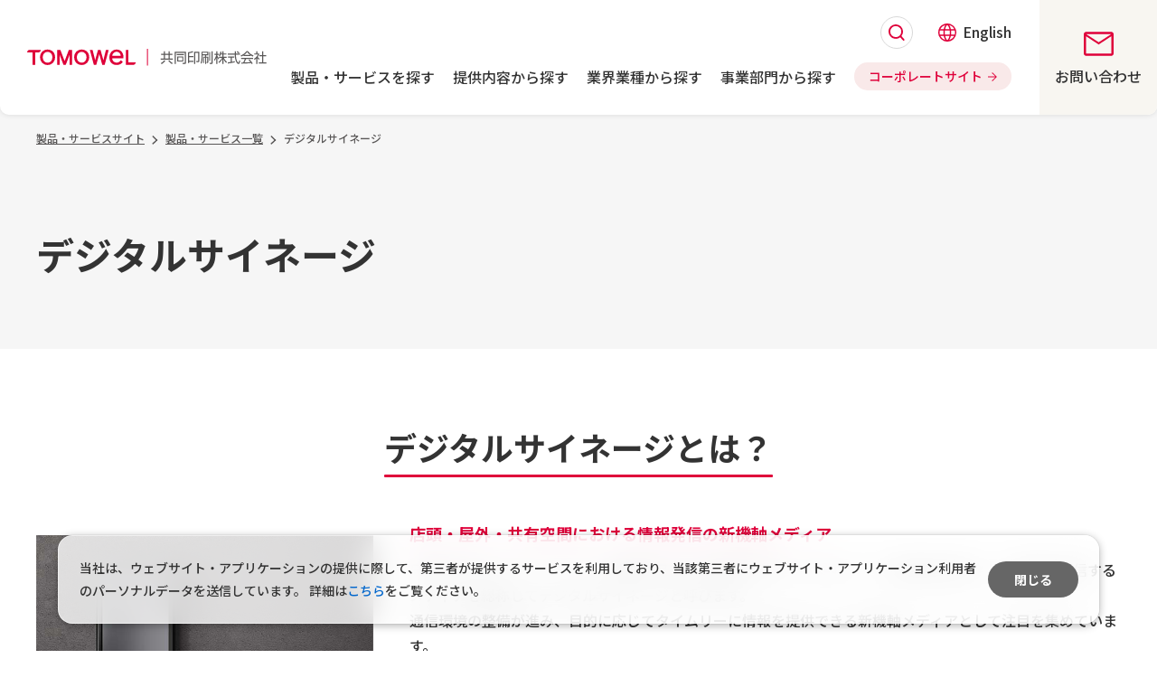

--- FILE ---
content_type: text/html
request_url: https://www.kyodoprinting.co.jp/products/digital-signage.html
body_size: 59043
content:
<!DOCTYPE html>



<html class="no-js page-products" lang="ja">
  <head>
    <meta charset="utf-8" />
    <!-- Google Tag Manager ab-->
    <script>(function(w,d,s,l,i){w[l]=w[l]||[];w[l].push({'gtm.start':
    new Date().getTime(),event:'gtm.js'});var f=d.getElementsByTagName(s)[0],
    j=d.createElement(s),dl=l!='dataLayer'?'&l='+l:'';j.async=true;j.src=
    'https://www.googletagmanager.com/gtm.js?id='+i+dl;f.parentNode.insertBefore(j,f);
    })(window,document,'script','dataLayer','GTM-M84SC8J');</script>
    <!-- End Google Tag Manager -->
    <title>デジタルサイネージ｜製品・サービスから探す｜TOMOWEL 共同印刷株式会社</title>
    <meta name="description" content="TOMOWELのデジタルサイネージを紹介するページです。店頭・屋外・共有空間で目的に応じてタイムリーに情報を提供できます。使いやすい管理画面でコンテンツのアップデートが簡単です。">
    <meta name="keywords" content="共同印刷,出版,印刷,ビジネスメディア,生活・産業資材,企画,開発,TOMOWEL">
    <meta name="viewport" content="width=device-width" />
    <meta name="format-detection" content="telephone=no" />
    <meta property="og:url" content="https://www.kyodoprinting.co.jp/products/digital-signage.html">
    <meta property="og:type" content="website">
    <meta property="og:title" content="デジタルサイネージ｜製品・サービスから探す｜TOMOWEL 共同印刷株式会社">
    <meta property="og:image" content="https://www.kyodoprinting.co.jp/common/img/ogp.png">
    <meta property="og:description" content="TOMOWELのデジタルサイネージを紹介するページです。店頭・屋外・共有空間で目的に応じてタイムリーに情報を提供できます。使いやすい管理画面でコンテンツのアップデートが簡単です。">
    <meta property="og:locale" content="ja_JP" />
    <meta property="og:site_name" content="TOMOWEL 共同印刷株式会社">
    <meta name="twitter:card" content="summary" />
    
<!--search-->
<meta name="eos" value="">
<meta name="created" value="20230621204451">
<meta name="modified" value="20230915164549">
<meta name="kana" value="デジタルサイネージ">
<meta name="category" value="情報コミュニケーション部門">
<meta name="related_tags" value="デジタル,プロモーション,動画活用,多言語対応,店頭/店舗,情報コミュニケーション部門,業務効率化,金融/保険,電子部品/精密機器/家電">
<!--/search-->

    <link rel="icon" href="/favicon.ico" />
    <link rel="apple-touch-icon" sizes="180x180" href="/apple-touch-icon.png" />
    <link rel="icon" type="image/png" sizes="32x32" href="/favicon-32x32.png" />
    <link rel="icon" type="image/png" sizes="16x16" href="/favicon-16x16.png" />
    <link rel="manifest" href="/manifest.json" />
    <meta name="msapplication-TileColor" content="#ffffff" />
    <meta name="theme-color" content="#ffffff" />

    <script src="/assets/common/js/jquery-3.5.0.min.js"></script>
    <script src="/assets/common/js/common.js" defer></script>

    <link rel="stylesheet" href="/assets/common/css/common.min.css" />

    <link rel="preconnect" href="https://fonts.googleapis.com" />
    <link rel="preconnect" href="https://fonts.gstatic.com" crossorigin />
    <link href="https://fonts.googleapis.com/css2?family=Noto+Sans+JP:wght@400;500;700&family=Lato:wght@400;700&family=Roboto:wght@500&display=swap" rel="stylesheet" />
    
    <script type="text/javascript" src="https://cache.dga.jp/s/kyodopr/search_tool_n3.js"></script>
    <script type="application/ld+json">
    
[
  {
    "@context": "http://schema.org",
    "@type": "Organization",
    "url": "https://www.kyodoprinting.co.jp/",
    "logo": "https://www.kyodoprinting.co.jp/common/img/logo01.png"
  },
  {
    "@context": "http://schema.org",
    "@type": "BreadcrumbList",
    "itemListElement":
    [
      {
        "@type": "ListItem",
        "position": 1,
        "item":
        {
          "@id": "https://www.kyodoprinting.co.jp/products-service.html",
          "name": "製品・サービスサイト"
        }
      },
      {
        "@type": "ListItem",
        "position": 2,
        "item":
        {
          "@id": "https://www.kyodoprinting.co.jp/products/list/",
          "name": "製品・サービス一覧"
        }
      },
      {
        "@type": "ListItem",
        "position": 3,
        "item":
        {
          "@id": "/products/digital-signage.html",
          "name": "デジタルサイネージ"
        }
      }
    ]
  }
]

    </script>
    
  
<!-- Start VWO Async SmartCode -->
<link rel="preconnect" href="https://dev.visualwebsiteoptimizer.com" />
<script type='text/javascript' id='vwoCode'>
window._vwo_code ||
(function () {
var w=window,
d=document;
var account_id=942914,
version=2.2,
settings_tolerance=2000,
hide_element='body',
hide_element_style = 'opacity:0 !important;filter:alpha(opacity=0) !important;background:none !important';
/* DO NOT EDIT BELOW THIS LINE */
if(f=!1,v=d.querySelector('#vwoCode'),cc={},-1<d.URL.indexOf('__vwo_disable__')||w._vwo_code)return;try{var e=JSON.parse(localStorage.getItem('_vwo_'+account_id+'_config'));cc=e&&'object'==typeof e?e:{}}catch(e){}function r(t){try{return decodeURIComponent(t)}catch(e){return t}}var s=function(){var e={combination:[],combinationChoose:[],split:[],exclude:[],uuid:null,consent:null,optOut:null},t=d.cookie||'';if(!t)return e;for(var n,i,o=/(?:^|;\s*)(?:(_vis_opt_exp_(\d+)_combi=([^;]*))|(_vis_opt_exp_(\d+)_combi_choose=([^;]*))|(_vis_opt_exp_(\d+)_split=([^:;]*))|(_vis_opt_exp_(\d+)_exclude=[^;]*)|(_vis_opt_out=([^;]*))|(_vwo_global_opt_out=[^;]*)|(_vwo_uuid=([^;]*))|(_vwo_consent=([^;]*)))/g;null!==(n=o.exec(t));)try{n[1]?e.combination.push({id:n[2],value:r(n[3])}):n[4]?e.combinationChoose.push({id:n[5],value:r(n[6])}):n[7]?e.split.push({id:n[8],value:r(n[9])}):n[10]?e.exclude.push({id:n[11]}):n[12]?e.optOut=r(n[13]):n[14]?e.optOut=!0:n[15]?e.uuid=r(n[16]):n[17]&&(i=r(n[18]),e.consent=i&&3<=i.length?i.substring(0,3):null)}catch(e){}return e}();function i(){var e=function(){if(w.VWO&&Array.isArray(w.VWO))for(var e=0;e<w.VWO.length;e++){var t=w.VWO[e];if(Array.isArray(t)&&('setVisitorId'===t[0]||'setSessionId'===t[0]))return!0}return!1}(),t='a='+account_id+'&u='+encodeURIComponent(w._vis_opt_url||d.URL)+'&vn='+version+'&ph=1'+('undefined'!=typeof platform?'&p='+platform:'')+'&st='+w.performance.now();e||((n=function(){var e,t=[],n={},i=w.VWO&&w.VWO.appliedCampaigns||{};for(e in i){var o=i[e]&&i[e].v;o&&(t.push(e+'-'+o+'-1'),n[e]=!0)}if(s&&s.combination)for(var r=0;r<s.combination.length;r++){var a=s.combination[r];n[a.id]||t.push(a.id+'-'+a.value)}return t.join('|')}())&&(t+='&c='+n),(n=function(){var e=[],t={};if(s&&s.combinationChoose)for(var n=0;n<s.combinationChoose.length;n++){var i=s.combinationChoose[n];e.push(i.id+'-'+i.value),t[i.id]=!0}if(s&&s.split)for(var o=0;o<s.split.length;o++)t[(i=s.split[o]).id]||e.push(i.id+'-'+i.value);return e.join('|')}())&&(t+='&cc='+n),(n=function(){var e={},t=[];if(w.VWO&&Array.isArray(w.VWO))for(var n=0;n<w.VWO.length;n++){var i=w.VWO[n];if(Array.isArray(i)&&'setVariation'===i[0]&&i[1]&&Array.isArray(i[1]))for(var o=0;o<i[1].length;o++){var r,a=i[1][o];a&&'object'==typeof a&&(r=a.e,a=a.v,r&&a&&(e[r]=a))}}for(r in e)t.push(r+'-'+e[r]);return t.join('|')}())&&(t+='&sv='+n)),s&&s.optOut&&(t+='&o='+s.optOut);var n=function(){var e=[],t={};if(s&&s.exclude)for(var n=0;n<s.exclude.length;n++){var i=s.exclude[n];t[i.id]||(e.push(i.id),t[i.id]=!0)}return e.join('|')}();return n&&(t+='&e='+n),s&&s.uuid&&(t+='&id='+s.uuid),s&&s.consent&&(t+='&consent='+s.consent),w.name&&-1<w.name.indexOf('_vis_preview')&&(t+='&pM=true'),w.VWO&&w.VWO.ed&&(t+='&ed='+w.VWO.ed),t}code={nonce:v&&v.nonce,library_tolerance:function(){return'undefined'!=typeof library_tolerance?library_tolerance:void 0},settings_tolerance:function(){return cc.sT||settings_tolerance},hide_element_style:function(){return'{'+(cc.hES||hide_element_style)+'}'},hide_element:function(){return performance.getEntriesByName('first-contentful-paint')[0]?'':'string'==typeof cc.hE?cc.hE:hide_element},getVersion:function(){return version},finish:function(e){var t;f||(f=!0,(t=d.getElementById('_vis_opt_path_hides'))&&t.parentNode.removeChild(t),e&&((new Image).src='https://dev.visualwebsiteoptimizer.com/ee.gif?a='+account_id+e))},finished:function(){return f},addScript:function(e){var t=d.createElement('script');t.type='text/javascript',e.src?t.src=e.src:t.text=e.text,v&&t.setAttribute('nonce',v.nonce),d.getElementsByTagName('head')[0].appendChild(t)},load:function(e,t){t=t||{};var n=new XMLHttpRequest;n.open('GET',e,!0),n.withCredentials=!t.dSC,n.responseType=t.responseType||'text',n.onload=function(){if(t.onloadCb)return t.onloadCb(n,e);200===n.status?_vwo_code.addScript({text:n.responseText}):_vwo_code.finish('&e=loading_failure:'+e)},n.onerror=function(){if(t.onerrorCb)return t.onerrorCb(e);_vwo_code.finish('&e=loading_failure:'+e)},n.send()},init:function(){var e,t=this.settings_tolerance();w._vwo_settings_timer=setTimeout(function(){_vwo_code.finish()},t),'body'!==this.hide_element()?(n=d.createElement('style'),e=(t=this.hide_element())?t+this.hide_element_style():'',t=d.getElementsByTagName('head')[0],n.setAttribute('id','_vis_opt_path_hides'),v&&n.setAttribute('nonce',v.nonce),n.setAttribute('type','text/css'),n.styleSheet?n.styleSheet.cssText=e:n.appendChild(d.createTextNode(e)),t.appendChild(n)):(n=d.getElementsByTagName('head')[0],(e=d.createElement('div')).style.cssText='z-index: 2147483647 !important;position: fixed !important;left: 0 !important;top: 0 !important;width: 100% !important;height: 100% !important;background: white !important;',e.setAttribute('id','_vis_opt_path_hides'),e.classList.add('_vis_hide_layer'),n.parentNode.insertBefore(e,n.nextSibling));var n='https://dev.visualwebsiteoptimizer.com/j.php?'+i();-1!==w.location.search.indexOf('_vwo_xhr')?this.addScript({src:n}):this.load(n+'&x=true',{l:1})}};w._vwo_code=code;code.init();})();
</script>
<!-- End VWO Async SmartCode -->
    
  </head>
  <body id="pagetop">
      <div class="l-main__outer">
        <header class="p-header js-header">
          <div class="p-header__inner">
            <div class="p-header__contents">
              <div class="p-header__row">
                <div class="p-header__col _top">
                  <div class="p-header-logo">
                    <p class="p-header-logo__item">
                      <a href="/">
                        <img src="/assets/common/images/logo.svg" alt="TOMOWEL 共同印刷株式会社" width="366" height="25" />
                      </a>
                    </p>
                  </div>
                  <div class="p-header-hamburger">
                    <div class="p-header-hamburger__container">
                      <button class="p-header-hamburger__button js-header_toggle-open" aria-expanded="false" aria-controls="header-global">
                        <span class="line">
                          <span></span>
                          <span></span>
                          <span></span
                        ></span>
                        <span class="txt">
                          <span class="open u-sr-only">メニュー</span>
                          <span class="close u-sr-only">閉じる</span></span
                        >
                      </button>
                    </div>
                  </div>
                  <div class="p-header-utility-sp">
                    <ul class="p-header-utility-sp__container">
                      <li class="p-header-utility-sp__item">
                        <a class="p-header-utility-sp__button _service" href="/">
                          <span>コーポ<br />レート<br />サイト</span>
                        </a>
                      </li>
                      <li class="p-header-utility-sp__item">
                        <a class="p-header-utility-sp__button _contact" href="/inquiry/">
                          <svg class="c-icon">
                            <use xlink:href="/assets/common/images/sprite.svg#mail"></use>
                          </svg>
                          <span>お問い<br />合わせ</span>
                        </a>
                      </li>
                    </ul>
                  </div>
                </div>

                <div class="p-header__col _bottom js-header_toggle-target" id="header-global">
                  <div class="p-header-main">
                    <div class="p-header-main__utility">
                      <div class="p-header-utility">
                        <div class="p-header-utility__container">
                          <div class="p-header-utility__search">
                            <button class="p-header-search-btn js-seach-toggle" aria-expanded="false" aria-controls="header-search">
                              <span class="p-header-search-btn__search">
                                <svg class="c-icon">
                                  <title>検索ボックスを開く</title>
                                  <use xlink:href="/assets/common/images/sprite.svg#search"></use>
                                </svg>
                              </span>
                              <span class="p-header-search-btn__close">
                                <svg class="c-icon">
                                  <title>検索ボックスを閉じる</title>
                                  <use xlink:href="/assets/common/images/sprite.svg#close"></use>
                                </svg>
                              </span>
                            </button>
                          </div>
                          <div class="p-header-utility__language-switcher">
                            <ul class="p-header-language-switcher">
                              <li class="p-header-language-switcher__item">
                                <a class="p-header-language-switcher__link" href="https://www.kyodoprinting.com"> <span>English</span></a>
                              </li>
                            </ul>
                          </div>
                        </div>
                      </div>
                    </div>

                    <div class="p-header-main__search">
                      <form action="/search/index.php" class="p-header-search-form">
                        <input name="kw" type="text" class="iSearchAssist p-header-search-form__input" placeholder="検索キーワードを入力してください" />
                        <button type="submit" class="p-header-search-form__button" onclick="this.form.submit()">
                          <svg class="c-icon">
                            <title>検索</title>
                            <use xlink:href="/assets/common/images/sprite.svg#search"></use>
                          </svg>
                        </button>
                      </form>
                    </div>

                    <div class="p-header-main__inner">
                      <div class="p-header-nav">
                        <div class="js-gnav_container">
                          <nav class="p-header-nav__inner" aria-label="グローバルナビゲーション">
                            <ul class="p-header-nav__items js-gnav">
                              <li class="p-header-nav__item">
                                <div class="p-header-nav__title">
                                  <a class="p-header-nav__link" href="/products-service.html"> <span>製品・サービスを探す</span></a>
                                </div>
                              </li>
                              <li class="p-header-nav__item">
                                <div class="p-header-nav__title">
                                  <a class="p-header-nav__link" href="/products/list/?initialTab=tab-1"> <span>提供内容から探す</span></a>
                                </div>
                              </li>
                              <li class="p-header-nav__item">
                                <div class="p-header-nav__title">
                                  <a class="p-header-nav__link" href="/products/list/?initialTab=tab-4"> <span>業界業種から探す</span></a>
                                </div>
                              </li>
                              <li class="p-header-nav__item">
                                <div class="p-header-nav__title">
                                  <a class="p-header-nav__link" href="/products/list/?initialTab=tab-5"> <span>事業部門から探す</span></a>
                                </div>
                              </li>
                              <li class="p-header-nav__item _service">
                                <div class="p-header-nav__title">
                                  <a class="p-header-nav__link _arrow _products" href="/">
                                    <span>コーポレートサイト</span>
                                  </a>
                                </div>
                              </li>
                            </ul>
                          </nav>
                        </div>
                      </div>
                    </div>

                    <div class="p-header-main__language-switcher">
                      <ul class="p-header-language-switcher">
                        <li class="p-header-language-switcher__item">
                          <a class="p-header-language-switcher__link" href="https://www.kyodoprinting.com"> <span>English</span></a>
                        </li>
                      </ul>
                    </div>

                    <div class="p-header-main__close">
                      <button class="p-header-main__close-button js-header_toggle-close">
                        <span>閉じる</span>
                        <svg class="c-icon">
                          <use xlink:href="/assets/common/images/sprite.svg#close"></use>
                        </svg>
                      </button>
                    </div>
                  </div>

                  <div class="p-header-contact">
                    <a class="p-header-contact__button" href="/inquiry/">
                      <svg class="c-icon">
                        <use xlink:href="/assets/common/images/sprite.svg#mail"></use>
                      </svg>
                      <span>お問い合わせ</span>
                    </a>
                  </div>
                </div>
              </div>
            </div>
          </div>
          <div class="p-header__search">
            <div id="header-search" class="p-header-search">
              <div class="p-header-search__bg js-search-overlay"></div>
              <div class="p-header-search__container">
                <div class="p-header-search__inner">
                  <form action="/search/index.php" class="p-header-search-form">
                    <input name="kw" type="text" class="iSearchAssist p-header-search-form__input" placeholder="検索キーワードを入力してください" />
                    <button type="submit" class="p-header-search-form__button" onclick="this.form.submit()">
                      <svg class="c-icon">
                        <title>検索</title>
                        <use xlink:href="/assets/common/images/sprite.svg#search"></use>
                      </svg>
                    </button>
                  </form>
                </div>
              </div>
            </div>
          </div>
          <div class="p-header__overlay js-header_overlay"></div>
        </header>

      <main class="l-main">
        <div class="p-breadcrumb">
          <div class="l-container">
            <nav aria-label="パンくずリスト" class="p-breadcrumb__nav">
              <div class="p-breadcrumb__inner">
                <ol itemscope itemtype="http://schema.org/BreadcrumbList">
                  <li itemprop="itemListElement" itemscope itemtype="http://schema.org/ListItem">
                    <a href="/products-service.html" itemprop="item">
                      <span itemprop="name"> 製品・サービスサイト </span>
                    </a>
                    <meta itemprop="position" content="1" />
                  </li>
                  <li itemprop="itemListElement" itemscope itemtype="http://schema.org/ListItem">
                    <a href="/products/list/" itemprop="item">
                      <span itemprop="name">製品・サービス一覧</span>
                    </a>
                    <meta itemprop="position" content="2" />
                  </li>
                  <li itemprop="itemListElement" itemscope itemtype="http://schema.org/ListItem" aria-current="page">
                    <span itemprop="name">デジタルサイネージ</span>
                    <meta itemprop="position" content="3" />
                  </li>
                </ol>
              </div>
            </nav>
          </div>
        </div>

        <div class="l-main__body">
          <div class="l-main__contents">
            <div class="l-container">
              <div class="p-page-header l-content-full">
                <h1 class="c-heading _lv1">デジタルサイネージ</h1>
              </div>

              <div class="products-container">
                
                <section class="products-section" id="section_id_1">
  <H2 class="products-heading _lv2 _center-underline">デジタルサイネージとは？</H2>
                  

                  

                  
                  
                  
                  

                  

                  <div class="products-block">
                    <div class="l-row__outer">
                      <div class="l-row _gap-2 m:_gap-3 l:_gap-5 ">
                        <div class="l-col _col-12 m:_col-4">
                          
                          <figure class="c-figure">
                            <img class="c-image _full" src="/products/assets/p020_main_01.jpg" width="580" height="435" alt="" />
                            <figcaption class="u-align-right"></figcaption>
                          </figure>
                          
                          
                        </div>
                        <div class="l-col _col-12 m:_col-8">
                          
                          <div class="products-lead">
                            
                            <H3>店頭・屋外・共有空間における情報発信の新機軸メディア</H3>
                          </div>
                          
                          
                          <p>日常生活においてディスプレイ機器を目にする機会が増えていますが、その画面を媒体として情報を発信するメディアを総称してデジタルサイネージと呼びます。<br>通信環境の整備が進み、目的に応じてタイムリーに情報を提供できる新機軸メディアとして注目を集めています。</p>
                          
                        </div>
                      </div>
                    </div>
                  </div>

</section><section class="products-section" id="section_id_2">
                    <div class="products-trouble">
                    
                    <H2 class="products-trouble__heading">こんなお悩みはありませんか？</H2>
                    
                    <div class="products-trouble__body">
                      <div class="l-row__outer">
                        <div class="l-row m:_gap-3 l:_gap-5 _justify-center">
                                                    <div class="l-col _col-12 m:_col-4">
                            <div class="products-trouble__box">
                               <p>
                              <div class="products-trouble__box-image">
                                <img class="c-image _full" src="/products/assets/p020_problem_01.jpg" width="151" height="101" alt="" />
                              </div>
                              
                              
                              <div class="products-trouble__box-text">
                                <p>立ち止まって見てもらえない</p>
                              </div>
                              
                            </div>
                          </div>
                          <div class="l-col _col-12 m:_col-4">
                            <div class="products-trouble__box">
                               <p>
                              <div class="products-trouble__box-image">
                                <img class="c-image _full" src="/products/assets/p020_problem_02.jpg" width="151" height="101" alt="" />
                              </div>
                              
                              
                              <div class="products-trouble__box-text">
                                <p>旬な情報をタイムリーに発信したい</p>
                              </div>
                              
                            </div>
                          </div>
                          <div class="l-col _col-12 m:_col-4">
                            <div class="products-trouble__box">
                               <p>
                              <div class="products-trouble__box-image">
                                <img class="c-image _full" src="/products/assets/p020_problem_03.jpg" width="151" height="101" alt="" />
                              </div>
                              
                              
                              <div class="products-trouble__box-text">
                                <p>機械の手配からコンテンツの制作まで一貫して依頼したい</p>
                              </div>
                              
                            </div>
                          </div>

                        </div>
                      </div>
                    </div>
                    
                    <div class="products-trouble__footer">
                      <p class="products-trouble__products">
                        <span class="products-trouble__products-name">デジタルサイネージ</span>
                      </p>
                      <p>なら解決できます！</p>
                    </div>
                    
                  </div>

</section><section class="products-section" id="section_id_3">
  <H2 class="products-heading _lv2 _center-underline">デジタルサイネージの特長・独自性</H2>
                  <div class="products-block">
                    <div class="l-row__outer">
                      <ul class="l-row _gap-3 l:_gap-5 _justify-center">
                        
                        <li class="l-col _col-12 m:_col-3">
                          <div class="products-card">
                            
                            <div class="products-card__media">
                              <img src="/products/assets/p020_feature_01.jpg" width="270" height="202" alt="" />
                            </div>
                            
                            
                            <div class="products-card__header">
                              <h3>画面サイズや展示方法など、使用シーンに応じて最適なプランを提示</h3>
                            </div>
                            
                            
                            <div class="products-card__body">
                              <p>導入を検討される際、コストや展開のタイミングなどでお悩みがある場合はお気軽にご相談ください。
これまでのノウハウを生かし、最適かつ有効なプランを当社からご提案します。</p>
                            </div>
                            
                          </div>
                        </li>

                        <li class="l-col _col-12 m:_col-3">
                          <div class="products-card">
                            
                            <div class="products-card__media">
                              <img src="/products/assets/p020_feature_02.jpg" width="270" height="202" alt="" />
                            </div>
                            
                            
                            <div class="products-card__header">
                              <h3>使いやすい管理画面でコンテンツのアップデートが簡単</h3>
                            </div>
                            
                            
                            <div class="products-card__body">
                              <p>１台のPCで複数のモニターを一元管理。配信情報の個別設定や稼働状況の把握など、現場に赴く手間なく、遠隔で制御できます。また、運用を当社にお任せいただくことも可能です。</p>
                            </div>
                            
                          </div>
                        </li>

                        <li class="l-col _col-12 m:_col-3">
                          <div class="products-card">
                            
                            <div class="products-card__media">
                              <img src="/products/assets/p020_feature_03.jpg" width="270" height="202" alt="" />
                            </div>
                            
                            
                            <div class="products-card__header">
                              <h3>企画提案から製造・納品（設置）にいたるまで一切をお任せください</h3>
                            </div>
                            
                            
                            <div class="products-card__body">
                              <p>店頭販促領域において、長年培ってきたノウハウがあります。
社内および業務提携先のリソースを活用して、納品まで責任をもって対応します。</p>
                            </div>
                            
                          </div>
                        </li>

                        <li class="l-col _col-12 m:_col-3">
                          <div class="products-card">
                            
                            <div class="products-card__media">
                              <img src="/products/assets/p020_feature_04.jpg" width="270" height="202" alt="" />
                            </div>
                            
                            
                            <div class="products-card__header">
                              <h3>サイネージの周辺ツールの製作も請け負います</h3>
                            </div>
                            
                            
                            <div class="products-card__body">
                              <p>デジタルデバイスを活用した施策のみならず、金属・樹脂・紙などの材料を使用したオリジナルの販売什器の製作も得意にしています。デジタルサイネージを組み込んだ什器の製造やコンテンツ制作もお任せください。</p>
                            </div>
                            
                          </div>
                        </li>

                      </ul>
                    </div>
                  </div>

</section><section class="products-section" id="section_id_4">
  <H2 class="products-heading _lv2 _center-underline">導入事例</H2>
                  <div class="products-block">
                    <div class="products-case">
                      <ul class="products-case__items">
                                                <li class="products-case__item">
                          
                          <div class="products-case__image">
                            <img class="c-image _full" src="/products/assets/p020_case_01.jpg" width="167" height="126" alt="" />
                          </div>
                          
                          <div class="products-case__body">
                            
                            <div class="products-case__title">
                              <h3>大画面モニターをタテ型で配置した独立型。1台から対応可能</h3>
                            </div>
                            
                            
                            <div class="products-case__text">
                              <p>小ロットの場合は規格品での対応を推奨します。ご予算や使用用途に応じてご提案いたします。</p>
                            </div>
                            
                          </div>
                          
                        </li>
                        <li class="products-case__item">
                          
                          <div class="products-case__image">
                            <img class="c-image _full" src="/products/assets/p020_case_02.jpg" width="167" height="126" alt="" />
                          </div>
                          
                          <div class="products-case__body">
                            
                            <div class="products-case__title">
                              <h3>オリジナル什器に小型モニターを組み込み可能</h3>
                            </div>
                            
                            
                            <div class="products-case__text">
                              <p>什器サイズや目的に応じてモニター（主に7～15型の範囲）を選定、1,000台以上の大量納品にも対応が可能です。コンテンツの設定まで行った状態で納品いたします。</p>
                            </div>
                            
                          </div>
                          
                        </li>
                        <li class="products-case__item">
                          
                          <div class="products-case__image">
                            <img class="c-image _full" src="/products/assets/p020_case_03.jpg" width="167" height="126" alt="" />
                          </div>
                          
                          <div class="products-case__body">
                            
                            <div class="products-case__title">
                              <h3>店舗の壁面（定番棚）を活用して、シェルフサイネージなどさまざまな種類のサイネージを組み込むことも可能</h3>
                            </div>
                            
                            
                            <div class="products-case__text">
                              <p>他社と差別化を図るため、既存の売り場にサイネージを導入。店舗に出向いての調査実施も可能です。</p>
                            </div>
                            
                          </div>
                          
                        </li>
                        <li class="products-case__item">
                          
                          <div class="products-case__image">
                            <img class="c-image _full" src="/products/assets/p020_case_04.jpg" width="167" height="126" alt="" />
                          </div>
                          
                          <div class="products-case__body">
                            
                            <div class="products-case__title">
                              <h3>当社のオリジナル企画品「デジタルゴンドラ」はさまざまなラインアップで展開中</h3>
                            </div>
                            
                            
                            <div class="products-case__text">
                              <p>1画面や4画面タイプ、白や黒といったボディ色など、複数のラインアップをご用意しています。</p>
                            </div>
                            
                          </div>
                          
                        </li>

                      </ul>
                    </div>
                  </div>

</section><section class="products-section" id="section_id_5">
  <H2 class="products-heading _lv2 _center-underline">ご提供フロー</H2>
                  <div class="products-block">
                    <div class="products-flow">
                      <ol class="products-flow__items">
                        
                                                <li class="products-flow__item">
                          <div class="products-flow__box">
                            <div class="products-flow__box-num">01</div>
                            <div class="products-flow__box-body">
                              
                              <div class="products-flow__box-image">
                                <img class="c-image _full" src="/products/assets/p020_flow_01.jpg" width="167" height="126" alt="" />
                              </div>
                              
                              
                              <div class="products-flow__box-title">
                                <h3>ヒアリング</h3>
                              </div>
                              
                              
                              <div class="products-flow__box-text">
                                <p>目的や課題、予算、納期、数量などのご要望を伺い、要件を整理します。</p>
                              </div>
                              
                            </div>
                          </div>
                        </li>
                        <li class="products-flow__item">
                          <div class="products-flow__box">
                            <div class="products-flow__box-num">02</div>
                            <div class="products-flow__box-body">
                              
                              <div class="products-flow__box-image">
                                <img class="c-image _full" src="/products/assets/p020_flow_02.jpg" width="167" height="126" alt="" />
                              </div>
                              
                              
                              <div class="products-flow__box-title">
                                <h3>ご提案</h3>
                              </div>
                              
                              
                              <div class="products-flow__box-text">
                                <p>ご要望に応じて最適なプランをご提示します。必要に応じてデモ機もご紹介します。</p>
                              </div>
                              
                            </div>
                          </div>
                        </li>
                        <li class="products-flow__item">
                          <div class="products-flow__box">
                            <div class="products-flow__box-num">03</div>
                            <div class="products-flow__box-body">
                              
                              <div class="products-flow__box-image">
                                <img class="c-image _full" src="/products/assets/p020_flow_04.jpg" width="167" height="126" alt="" />
                              </div>
                              
                              
                              <div class="products-flow__box-title">
                                <h3>事前設定・キッティング</h3>
                              </div>
                              
                              
                              <div class="products-flow__box-text">
                                <p>必要機材の手配のほか、取り付け金具やオリジナルカバーの製造、コンテンツの設定など、すぐにご使用いただけるよう準備します。</p>
                              </div>
                              
                            </div>
                          </div>
                        </li>
                        <li class="products-flow__item">
                          <div class="products-flow__box">
                            <div class="products-flow__box-num">04</div>
                            <div class="products-flow__box-body">
                              
                              <div class="products-flow__box-image">
                                <img class="c-image _full" src="/products/assets/p020_flow_05.jpg" width="167" height="126" alt="" />
                              </div>
                              
                              
                              <div class="products-flow__box-title">
                                <h3>納品</h3>
                              </div>
                              
                              
                              <div class="products-flow__box-text">
                                <p>ご指定の日時・場所へ納品します。設置作業まで当社にお任せいただくことも可能です。</p>
                              </div>
                              
                            </div>
                          </div>
                        </li>

                      </ol>
                    </div>
                  </div>

</section><section class="products-section" id="section_id_6">
                    <div class="products-block">
                    <div class="products-special-site _img">
                      
                      <div class="products-special-site__image">
                        <img class="c-image _full" src="/products/assets/p020_lp_01.jpg" width="208" height="157" alt="" />
                      </div>
                      
                      <div class="products-special-site__body">
                        
                        <div class="products-special-site__title">
                          
                          <H3 class="products-heading">Digital Gondola&reg;</H3>
                        </div>
                        
                        
                        <div class="products-special-site__text">
                          <p>「販売什器」と「デジタルサイネージ」、「コンテンツを配信する仕組み」が一体となった当社オリジナルの販売什器です。サステナブルに売り場とPOPの課題を解決します！
</p>
                        </div>
                        
                      </div>
                      
                      <div class="products-special-site__link">
                        <p>
                          <a class="c-button-main _sm" href="https://www.kyodoprinting.co.jp/lp/digitalgondola/" target="_blank">
                            <span class="c-button-main__text">特設サイトはこちら</span>
                            <svg class="c-button-main__icon c-icon">
                              <title>新規ウィンドウで開く</title>
                              <use xlink:href="/assets/common/images/sprite.svg#blank"></use>
                            </svg>
                          </a>
                        </p>
                      </div>
                      
                    </div>
                  </div>

</section><section class="products-section" id="section_id_7">
  <H2 class="products-heading _lv2 _center-underline">関連リンク</H2>
                <div class="products-block">
                  <div class="products-button _center">
                                        
                    <p>
                      <a class="c-button-main _arrow-anim _sm" href="/products/make-video.html" >
                        <span class="c-button-main__text">動画制作</span>
                        <svg class="c-button-main__icon c-icon">
                          
                          <use xlink:href="/assets/common/images/sprite.svg#arrow_forward"></use>
                        </svg>
                      </a>
                    </p>
                    
                    <p>
                      <a class="c-button-main _arrow-anim _sm" href="/products/point-of-purchase-marketing-tools.html" >
                        <span class="c-button-main__text">店頭ツール（POP・什器）</span>
                        <svg class="c-button-main__icon c-icon">
                          
                          <use xlink:href="/assets/common/images/sprite.svg#arrow_forward"></use>
                        </svg>
                      </a>
                    </p>
                    
                    <p>
                      <a class="c-button-main _arrow-anim _sm" href="/products/logistics-support.html" >
                        <span class="c-button-main__text">販促物ロジスティクス（在庫保管・物流加工・発送業務）</span>
                        <svg class="c-button-main__icon c-icon">
                          
                          <use xlink:href="/assets/common/images/sprite.svg#arrow_forward"></use>
                        </svg>
                      </a>
                    </p>

                  </div>
                </div>

</section>
              </div>

              <div class="p-sns-share">
                <p class="p-sns-share__title">シェアする：</p>
                <ul class="p-sns-share__items">
                  <li class="p-sns-share__item">
                    <a href="https://twitter.com/share?url=https://www.kyodoprinting.co.jp/products/digital-signage.html" rel="nofollow noopener" target="_blank">
                      <img class="" src="/assets/common/images/ico_xlogo.svg" alt="X" width="40" height="40" />
                    </a>
                  </li>
                  <li class="p-sns-share__item">
                    <a href="https://www.facebook.com/sharer/sharer.php?u=https://www.kyodoprinting.co.jp/products/digital-signage.html" rel="nofollow noopener" target="_blank">
                      <img class="" src="/assets/common/images/ico_facebook.svg" alt="facebook" width="40" height="40" />
                    </a>
                  </li>
                </ul>
              </div>

              <section class="p-contact">
                <div class="p-contact__header">
                  <h2 class="p-contact__heading">デジタルサイネージのお問い合わせはこちらから</h2>
                </div>
                <div class="p-contact__body">
                  <p>製品・サービスの<br class="u-hide-m-up" />お問い合わせはこちらから。<br class="u-hide-m-up" />資料請求・見積もりなど、<br class="u-hide-m-up" />お気軽にご相談ください。</p>
                </div>
                <div class="p-contact__footer">
                  <p>
                    
                    
                    

                    
                      
                    
                    
                    <a class="c-button-main _arrow-anim _color-main _lg" href="https://tmwl.kyodoprinting.co.jp/l/547102/2022-10-05/cx35wg?docid=6166&product=デジタルサイネージ">
                      <span class="c-button-main__text">お問い合わせ・ご相談</span>
                      <svg class="c-button-main__icon c-icon">
                        <use xlink:href="/assets/common/images/sprite.svg#arrow_forward"></use>
                      </svg>
                    </a>
                  </p>
                  
                </div>
              </section>
            </div>
          </div>
        </div>
      </main>
<footer class="p-footer">
        <div class="p-footer__contents">
          <div class="l-container p-footer__contents-inner">
            <div class="p-footer-pagetop js-pagetop">
              <p class="p-footer-pagetop__item">
                <a class="p-footer-pagetop__btn" href="#pagetop">
                  <svg class="c-icon">
                    <title>pagetop</title>
                    <use xlink:href="/assets/common/images/sprite.svg#expand_less"></use>
                  </svg>
                </a>
              </p>
            </div>

            <div class="p-footer-logo">
              <p class="p-footer-logo__item">
                <a href="/">
                  <img src="/assets/common/images/logo.svg" alt="TOMOWEL 共同印刷株式会社" width="366" height="25" />
                </a>
              </p>
            </div>

            <div class="p-footer-nav-container">
              <div class="p-footer-nav">
                <ul class="p-footer-nav__items">
                  <li class="p-footer-nav__item">
                    <a class="p-footer-nav__link" href="/company-profile/">企業情報</a>
                  </li>
                  <li class="p-footer-nav__item">
                    <a class="p-footer-nav__link" href="/ir_info/">IR情報</a>
                  </li>
                  <li class="p-footer-nav__item">
                    <a class="p-footer-nav__link" href="/release/">ニュースリリース</a>
                  </li>
                  <li class="p-footer-nav__item">
                    <a class="p-footer-nav__link" href="/sustainability/">サステナビリティ</a>
                  </li>
                  <li class="p-footer-nav__item">
                    <a class="p-footer-nav__link" href="/recruit/">採用情報</a>
                  </li>
                  <li class="p-footer-nav__item">
                    <a class="p-footer-nav__link" href="/products-service.html">製品・サービス</a>
                  </li>
                  <li class="p-footer-nav__item">
                    <a class="p-footer-nav__link" href="/inquiry/">お問い合わせ</a>
                  </li>
                </ul>
								<p class="p-footer-nav__youtube">
                  <a class="p-footer-nav__youtube-link" href="https://x.com/TOMOWEL" target="_blank">
                    <img class="p-footer-nav__youtube-logo" src="/assets/common/images/ico_xlogo.svg" alt="" width="20" height="18" style="margin-right: 34px;" />
                    <span class="p-footer-nav__youtube-text">共同印刷公式X</span>
                  </a>
                </p>
								<p class="p-footer-nav__youtube" style="margin-top: 0;">
                  <a class="p-footer-nav__youtube-link" href="https://youtube.com/@KyodoprintingCoLtd" target="_blank">
                    <img class="p-footer-nav__youtube-logo" src="/assets/common/images/logo_youtube.svg" alt="" width="74" height="18" />
                    <span class="p-footer-nav__youtube-text">共同印刷公式Youtubeチャンネル</span>
                  </a>
                </p>
              </div>
              <p class="p-footer-privacymark">
                <a class="p-footer-privacymark__link" href="https://privacymark.jp/" target="_blank">
                  <img src="/assets/common/images/privacymark.png" alt="たいせつにします プライバシー" width="138" height="136" />
                </a>
              </p>
            </div>
          </div>
        </div>
        <div class="p-footer__foot">
          <div class="l-container p-footer__foot-inner">
            <div class="p-footer-links">
              <ul class="p-footer-links__items">
                <li class="p-footer-links__item">
                  <a class="p-footer-links__link" href="/sitemap/">サイトマップ</a>
                </li>
                <li class="p-footer-links__item">
                  <a class="p-footer-links__link" href="/privacy/">個人情報保護方針</a>
                </li>
                <li class="p-footer-links__item">
                  <a class="p-footer-links__link" href="/privacy/release.html">個人情報の取り扱いについて</a>
                </li>
                <li class="p-footer-links__item">
                  <a class="p-footer-links__link" href="/agreement.html">利用規約</a>
                </li>
                <li class="p-footer-links__item">
                  <a class="p-footer-links__link" href="/socialmediapolicy.html">ソーシャルメディアポリシー</a>
                </li>
                <li class="p-footer-links__item">
                  <a class="p-footer-links__link" href="/personal-data.html">パーソナルデータの外部送信について</a>
                </li>
              </ul>
            </div>
            <p class="p-footer-copyright">
              <small lang="en">&copy; 1997-2023 Kyodo Printing Co.,Ltd.</small>
            </p>
          </div>
        </div>
      </footer>

      <div class="trust360-tbl-banner-wrapper">
        <div class="trust360-tbl-banner">
          <div class="trust360-tbl-banner-wrap">
            <div class="trust360-tbl-banner-message">
              <p>
                当社は、ウェブサイト・アプリケーションの提供に際して、第三者が提供するサービスを利用しており、当該第三者にウェブサイト・アプリケーション利用者のパーソナルデータを送信しています。
                <span>詳細は<a href="/personal-data.html">こちら</a>をご覧ください。</span>
              </p>
            </div>
            <div class="trust360-tbl-btn-wrap">
              <button class="trust360-tbl-btn-accept">閉じる</button>
              <!-- <button class="trust360-tbl-btn-close">&times;</button> -->
            </div>
          </div>
        </div>
      </div>
      <script>
        var trust360TblBanner = document.querySelector(".trust360-tbl-banner");
        var trust360TblAcceptBtn = document.querySelector(".trust360-tbl-btn-accept");
        // var trust360TblCloseBtn = document.querySelector(".trust360-tbl-btn-close");
        var trust360TblExpiration = 1000 * 60 * 60 * 24 * 30;

        var trust360TblBannerAcceptDate = localStorage.getItem("trust360-tbl-banner-accept-date");
        if (trust360TblBannerAcceptDate) {
          var timePassed = Date.now() - parseFloat(trust360TblBannerAcceptDate);
          if (timePassed > trust360TblExpiration) {
            localStorage.removeItem("trust360-tbl-banner-accept-date");
          } else {
            trust360TblBanner.classList.add("display-none");
          }
        }

        trust360TblAcceptBtn.addEventListener(
          "click",
          function () {
            localStorage.setItem("trust360-tbl-banner-accept-date", Date.now());
            trust360TblBanner.classList.add("display-none");
          },
          false
        );

        trust360TblCloseBtn.addEventListener(
          "click",
          function () {
            trust360TblBanner.classList.add("display-none");
          },
          false
        );
      </script>
      <style>
        .trust360-tbl-banner-wrapper {
          position: fixed;
          bottom: 0;
          left: 0;
          right: 0;
          z-index: 1879048192;
          overflow: hidden;
        }
        .trust360-tbl-banner-wrapper a {
          color: #06c;
          text-decoration: none;
        }
        .trust360-tbl-banner {
          font-size: 14px;
          border: solid 1px rgba(255, 255, 255, 0.5);
          border-radius: 16px;
          box-shadow: 0 0 2px rgb(0 0 0 / 15%), 0 2px 10px rgb(0 0 0 / 30%);
          backdrop-filter: blur(18px);
          -webkit-backdrop-filter: blur(18px);
          background-color: rgba(255, 255, 255, 0.78);
          width: 90%;
          max-width: 1280px;
          padding: 16px;
          margin: 8px auto 30px;
          transition-property: transform, opacity;
          transition-duration: 0.4s;
          transition-timing-function: ease-in-out;
        }
        .trust360-tbl-banner p {
          margin: 0.5em;
        }
        .trust360-tbl-banner.display-none {
          display: none;
        }
        .trust360-tbl-banner-wrap {
          display: flex;
          justify-content: space-between;
        }

        .trust360-tbl-banner-message {
          flex: 1 1 90%;
        }

        .trust360-tbl-btn-wrap {
          flex: 1 1 10%;
          display: flex;
          justify-content: space-around;
          align-items: center;
        }

        .trust360-tbl-btn-accept {
          color: #fff;
          background-color: #666;
          font-weight: 600;
          display: inline-block;
          border: none;
          min-width: 100px;
          box-sizing: border-box;
          border-radius: 24px;
          padding: 12px;
          text-align: center;
          word-break: keep-all;
          cursor: pointer;
          vertical-align: middle;
          transition-property: filter, transform;
          transition-duration: 100ms;
          transition-timing-function: ease-out;
        }

        .trust360-tbl-btn-accept:hover {
          transform: scale(1.02);
        }

        .trust360-tbl-btn-accept:focus {
          outline: none;
        }

        .trust360-tbl-btn-close {
          color: #aaa;
          font-size: 28px;
          font-weight: bold;
          cursor: pointer;
          z-index: 2;
          border: none;
          background: transparent;
          position: absolute;
          top: 5px;
          right: 5px;
        }

        .trust360-tbl-btn-close:hover {
          color: #000;
        }

        @media only screen and (max-width: 768px) {
          .trust360-tbl-banner-wrap {
            display: block;
          }
          .trust360-tbl-banner-message {
            width: 100%;
          }

          .trust360-tbl-btn-wrap {
            width: 100%;
          }
        }

        @media only screen and (max-width: 688px) {
          .trust360-tbl-banner {
            max-width: 80%;
          }
        }

        @media only screen and (max-width: 424px) {
          .trust360-tbl-btn-accept {
            width: 100%;
          }
        }
      </style>
    </div>
  </body>
</html>


--- FILE ---
content_type: text/css
request_url: https://www.kyodoprinting.co.jp/assets/common/css/common.min.css
body_size: 328793
content:
@charset "utf-8";:root{--space-auto:auto;--space-0:0;--space-px:1px;--space-0\.5:2px;--space-1:4px;--space-1\.5:6px;--space-2:8px;--space-2\.5:10px;--space-3:12px;--space-4:16px;--space-5:20px;--space-6:24px;--space-7:28px;--space-8:32px;--space-9:36px;--space-10:40px;--space-12:48px;--space-14:56px;--space-16:64px;--space-20:80px;--space-24:96px;--space-28:112px;--space-32:128px;--space-36:144px;--space-40:160px;--space-44:176px;--space-48:192px;--space-52:208px;--space-56:224px;--space-60:240px;--space-64:256px;--space-72:288px;--space-80:320px;--space-96:384px;--10px:0.625rem;--11px:0.6875rem;--12px:0.75rem;--13px:0.8125rem;--14px:0.875rem;--15px:0.9375rem;--16px:1rem;--17px:1.0625rem;--18px:1.125rem;--19px:1.1875rem;--20px:1.25rem;--22px:1.375rem;--24px:1.5rem;--26px:1.625rem;--28px:1.75rem;--30px:1.875rem;--32px:2rem;--36px:2.25rem;--38px:2.375rem;--40px:2.5rem;--48px:3rem;--50px:3.125rem;--60px:3.75rem;--text-2xs:clamp(0.625rem,0.568rem + 0.24vw,0.75rem);--text-xs:clamp(0.75rem,0.693rem + 0.24vw,0.875rem);--text-sm:clamp(0.813rem,0.756rem + 0.24vw,0.938rem);--text-md:clamp(0.875rem,0.818rem + 0.24vw,1rem);--text-lg:clamp(1rem,0.943rem + 0.24vw,1.125rem);--text-xl:clamp(1.063rem,0.977rem + 0.36vw,1.25rem);--text-2xl:clamp(1.125rem,0.955rem + 0.73vw,1.5rem);--text-3xl:clamp(1.25rem,0.966rem + 1.21vw,1.875rem);--text-4xl:clamp(1.375rem,0.977rem + 1.7vw,2.25rem);--text-5xl:clamp(1.625rem,1.17rem + 1.94vw,2.625rem);--font-sans-serif:"Noto Sans JP",sans-serif;--font-serif:"游明朝体","Yu Mincho",YuMincho,"ヒラギノ明朝 Pro","Hiragino Mincho Pro",serif;--font-en:"Lato",sans-serif;--font-num:"Roboto",sans-serif;--font-normal:400;--font-medium:500;--font-bold:700;--line-height-xs:1.4;--line-height-sm:1.5;--line-height-md:1.6;--line-height-lg:1.8;--line-height-xl:2.2;--color-main-10:#ffeaef;--color-main-20:#fbcfda;--color-main-30:#f494ac;--color-main-40:#f1547d;--color-main-50:#df003a;--color-main-60:#b2002e;--color-main-70:#8e0025;--color-main-80:#580017;--color-main-90:#37000e;--color-main:var(--color-main-50);--color-sub-red-10:#f9e9e9;--color-sub-red-20:#f4d7d7;--color-sub-red-30:#e09999;--color-sub-red-40:#db2b2b;--color-sub-red-50:#d60000;--color-sub-red-60:#b00000;--color-sub-red-70:#7d0000;--color-sub-red-80:#4b0000;--color-sub-red-90:#300;--color-sub-red:var(--color-sub-red-50);--color-sub-cream-10:#fcfbf8;--color-sub-cream-20:#f8f6f1;--color-sub-cream-30:#f0ede5;--color-sub-cream-40:#d9d0b7;--color-sub-cream-50:#a79a76;--color-sub-cream-60:#8e7f55;--color-sub-cream-70:#7c6b3e;--color-sub-cream-80:#4f3f16;--color-sub-cream-90:#201906;--color-sub-cream:var(--color-sub-cream-50);--color-sub-blue-10:#eff6ff;--color-sub-blue-20:#cee4ff;--color-sub-blue-30:#558ed4;--color-sub-blue-40:#2769ba;--color-sub-blue-50:#00479d;--color-sub-blue-60:#003e8a;--color-sub-blue-70:#002e66;--color-sub-blue-80:#002551;--color-sub-blue-90:#00142d;--color-sub-blue:var(--color-sub-blue-50);--color-sub-yellow-10:#fff8e3;--color-sub-yellow-20:#feefc0;--color-sub-yellow-30:#fee69c;--color-sub-yellow-40:#ffd85e;--color-sub-yellow-50:#fabe00;--color-sub-yellow-60:#e8b000;--color-sub-yellow-70:#c79700;--color-sub-yellow-80:#9a7500;--color-sub-yellow-90:#684f00;--color-sub-yellow:var(--color-sub-yellow-50);--color-white:#fff;--color-black:#000;--color-gray-10:#f6f6f6;--color-gray-20:#d9d9d9;--color-gray-30:#bcbcbc;--color-gray-40:#999;--color-gray-50:#767676;--color-gray-60:#676767;--color-gray-70:#595757;--color-gray-80:#4d4d4d;--color-gray-90:#333;--color-gray:var(--color-gray-70);--color-pink-10:#fceef6;--color-pink-20:#f9d7eb;--color-pink-30:#e6abcd;--color-pink-40:#e49ac5;--color-pink-50:#dc81b6;--color-pink-60:#ca6ca3;--color-pink-70:#af4783;--color-pink-80:#6a274e;--color-pink-90:#2f041d;--color-information_communication-pink:var(--color-pink-50);--color-blue-10:#d8e9f5;--color-blue-20:#c2e1f5;--color-blue-30:#9bcbec;--color-blue-40:#7cc0ee;--color-blue-50:#5da9dd;--color-blue-60:#509dd1;--color-blue-70:#3081b8;--color-blue-80:#1a6394;--color-blue-90:#073e63;--color-information_security-blue:var(--color-blue-50);--color-green-10:#f3f9e4;--color-green-20:#eaf4ce;--color-green-30:#ddf39d;--color-green-40:#b5dc45;--color-green-50:#a7ce38;--color-green-60:#91b725;--color-green-70:#74980f;--color-green-80:#57730a;--color-green-90:#384b00;--color-landi-green:var(--color-green-50);--color-yellow-10:#fff3e0;--color-yellow-20:#ffe4b8;--color-yellow-30:#ffc86c;--color-yellow-40:#fdb238;--color-yellow-50:#f9a51b;--color-yellow-60:#e4920b;--color-yellow-70:#bb7706;--color-yellow-80:#895500;--color-yellow-90:#432a00;--color-others-yellow:var(--color-yellow-50);--color-border:var(--color-gray-20);--color-border-light:var(--color-gray-10);--color-border-dark:var(--color-gray-70);--color-input-border:var(--color-gray-60);--color-input-border-hover:var(--color-gray-80);--color-bg:var(--color-gray-10);--color-bg-service:var(--color-sub-red-10);--color-bg-news:var(--color-sub-cream-20);--color-pink-grad:linear-gradient(134.87deg,#dd7f9b,rgba(221,127,155,.14));--color-blue-grad:linear-gradient(135deg,rgba(62,145,191,.64),rgba(62,145,191,.14));--color-green-grad:linear-gradient(135.13deg,rgba(109,204,50,.64),rgba(109,204,50,.14));--color-type:var(--color-gray-90);--color-link:var(--color-main);--color-danger:var(--color-sub-red-60);--color-danger-light:var(--color-sub-red-20);--color-main-10-rgb:255,234,239;--color-main-20-rgb:251,207,218;--color-main-30-rgb:244,148,172;--color-main-40-rgb:241,84,125;--color-main-50-rgb:223,0,58;--color-main-60-rgb:178,0,46;--color-main-70-rgb:142,0,37;--color-main-80-rgb:88,0,23;--color-main-90-rgb:55,0,14;--color-main-rgb:var(--color-main-50-rgb);--color-white-rgb:255,255,255;--color-black-rgb:0,0,0;--color-gray-10-rgb:246,246,246;--color-gray-20-rgb:217,217,217;--color-gray-30-rgb:188,188,188;--color-gray-40-rgb:153,153,153;--color-gray-50-rgb:118,118,118;--color-gray-60-rgb:103,103,103;--color-gray-70-rgb:89,87,87;--color-gray-80-rgb:77,77,77;--color-gray-90-rgb:51,51,51;--color-gray-rgb:var(--color-gray-70-rgb);--ease:cubic-bezier(0.215,0.61,0.355,1);--opacity:0.75;--scale:1.03;--move:4px;--vh:1vh;--header-height:62px;--contentfull-margin:calc((100vw - 100% - var(--scrollbar-width, 0px))/2*-1);--contentfull-padding:calc((100vw - 100% - var(--scrollbar-width, 0px))/2);--mask-arrow:url('data:image/svg+xml;charset=utf-8,<svg xmlns="http://www.w3.org/2000/svg" viewBox="0 0 40 40"><path d="m20 39-2.625-2.553L32.813 21.78H0V18.22h32.813L17.374 3.553 20 1l20 19-20 19Z"/></svg>');--mask-navi:url('data:image/svg+xml;charset=utf-8,<svg xmlns="http://www.w3.org/2000/svg" viewBox="0 0 40 40"><path d="m13 0 20.05 20-4.01 4L9 4z"/><path d="M33.05 20 13.01 40l-4-4 20.03-20z"/></svg>');--r-s:3px;--r-m:6px;--r-l:10px;--shadow-s:0px 0px 6px rgba(0,0,0,.12);--shadow-m:0px 0px 8px rgba(0,0,0,.16);--shadow-l:0px 4px 24px rgba(0,0,0,.12)}@-webkit-keyframes splide-loading{0%{-webkit-transform:rotate(0);transform:rotate(0)}to{-webkit-transform:rotate(1turn);transform:rotate(1turn)}}@keyframes splide-loading{0%{-webkit-transform:rotate(0);transform:rotate(0)}to{-webkit-transform:rotate(1turn);transform:rotate(1turn)}}.splide__track--draggable{-webkit-touch-callout:none;-webkit-user-select:none;user-select:none}.splide__track--fade>.splide__list>.splide__slide{margin:0!important;opacity:0;z-index:0}.splide__track--fade>.splide__list>.splide__slide.is-active{opacity:1;z-index:1}.splide--rtl{direction:rtl}.splide__track--ttb>.splide__list{display:block}.splide__container{box-sizing:border-box;position:relative}.splide__list{-webkit-backface-visibility:hidden;backface-visibility:hidden;display:flex;height:100%;margin:0!important;padding:0!important}.splide.is-initialized:not(.is-active) .splide__list{display:block}.splide__pagination{flex-wrap:wrap;justify-content:center;pointer-events:none}.splide__pagination li{display:inline-block;line-height:1;list-style-type:none;margin:0;pointer-events:auto}.splide:not(.is-overflow) .splide__pagination{display:none}.splide__progress__bar{width:0}.splide{position:relative;visibility:hidden}.splide.is-initialized,.splide.is-rendered{visibility:visible}.splide__slide{-webkit-backface-visibility:hidden;backface-visibility:hidden;box-sizing:border-box;flex-shrink:0;list-style-type:none!important;margin:0;position:relative}.splide__slide img{vertical-align:bottom}.splide__spinner{-webkit-animation:splide-loading 1s linear infinite;animation:splide-loading 1s linear infinite;border:2px solid #999;border-left-color:transparent;border-radius:50%;bottom:0;contain:strict;display:inline-block;height:20px;left:0;margin:auto;position:absolute;right:0;top:0;width:20px}.splide__sr{clip:rect(0 0 0 0);border:0;height:1px;margin:-1px;overflow:hidden;padding:0;position:absolute;width:1px}.splide__toggle.is-active .splide__toggle__play,.splide__toggle__pause{display:none}.splide__toggle.is-active .splide__toggle__pause{display:inline}.splide__track{overflow:hidden;position:relative;z-index:0}html{-webkit-text-size-adjust:100%;line-height:1.15}body{margin:0}main{display:block}h1{font-size:2em;margin:.67em 0}hr{box-sizing:initial;height:0;overflow:visible}pre{font-family:monospace,monospace;font-size:1em}a{background-color:initial}abbr[title]{border-bottom:none;text-decoration:underline;-webkit-text-decoration:underline dotted;text-decoration:underline dotted}code,kbd,samp{font-family:monospace,monospace;font-size:1em}small{font-size:80%}sub,sup{font-size:75%;line-height:0;position:relative;vertical-align:initial}sub{bottom:-.25em}sup{top:-.5em}img{border-style:none}button,input,optgroup,select,textarea{font-family:inherit;font-size:100%;line-height:1.15;margin:0}button,input{overflow:visible}button,select{text-transform:none}[type=button],[type=reset],[type=submit],button{-webkit-appearance:button}[type=button]::-moz-focus-inner,[type=reset]::-moz-focus-inner,[type=submit]::-moz-focus-inner,button::-moz-focus-inner{border-style:none;padding:0}[type=button]:-moz-focusring,[type=reset]:-moz-focusring,[type=submit]:-moz-focusring,button:-moz-focusring{outline:1px dotted ButtonText}fieldset{padding:.35em .75em .625em}legend{box-sizing:border-box;color:inherit;display:table;max-width:100%;padding:0;white-space:normal}progress{vertical-align:initial}textarea{overflow:auto}[type=checkbox],[type=radio]{box-sizing:border-box;padding:0}[type=number]::-webkit-inner-spin-button,[type=number]::-webkit-outer-spin-button{height:auto}[type=search]{-webkit-appearance:textfield;outline-offset:-2px}[type=search]::-webkit-search-decoration{-webkit-appearance:none}::-webkit-file-upload-button{-webkit-appearance:button;font:inherit}details{display:block}summary{display:list-item}[hidden],template{display:none}*,:after,:before{box-sizing:border-box}html{font-size:100%;hanging-punctuation:allow-end;line-break:normal;overflow-x:hidden;scroll-behavior:smooth;text-rendering:optimizeLegibility;text-underline-offset:.07em}[id]{scroll-margin-top:var(--header-height)}body{text-rendering:optimizeSpeed}body,button,input,select,textarea{font-family:var(--font-sans-serif)}button:disabled{color:inherit}body{color:var(--color-type);font-family:var(--font-sans-serif);font-size:var(--text-md);font-weight:var(--font-medium)}body,p{line-height:var(--line-height-md)}p{margin:var(--space-2) 0}p:where(:first-child){margin-top:0}p:where(:last-child){margin-bottom:0}h1{font-size:var(--text-4xl)}h1,h2{font-weight:var(--font-bold);line-height:var(--line-height-md);margin:.8em 0}h2{font-size:var(--text-3xl)}h3{font-size:var(--text-2xl);margin:.6em 0}h3,h4{font-weight:var(--font-bold);line-height:var(--line-height-md)}h4{font-size:var(--text-xl);margin:.4em 0}h5,h6{font-size:var(--text-lg);font-weight:var(--font-medium);line-height:var(--line-height-md);margin:.3em 0}a:not([class]){-webkit-text-decoration-skip:ink;text-decoration-skip-ink:auto}:where(a){color:var(--color-link);text-decoration:underline}:where(a).focus-visible,:where(a).focus-visible:focus{color:var(--color-main-70)}:where(a).focus-visible:focus,:where(a):focus-visible{color:var(--color-main-70)}.focus-visible{outline-color:var(--color-main);outline-offset:1px;outline-style:auto}:focus-visible{outline-color:var(--color-main);outline-offset:1px;outline-style:auto}button{background:transparent;font-size:1em;padding:0}img,picture{display:block;height:auto;max-width:100%}figure{margin:0}blockquote{border-left:3px solid #000;margin:revert;padding-left:24px}:where(b,strong,h1,h2,h3,h4,h5,h6,th,optgroup){font-weight:var(--font-bold)}@-webkit-keyframes icon-arrow{0%{opacity:1;-webkit-transform:translateX(0);transform:translateX(0)}40%{opacity:0}49.9%{opacity:0;-webkit-transform:translateX(50%);transform:translateX(50%)}50%{opacity:0;-webkit-transform:translateX(-50%);transform:translateX(-50%)}to{opacity:1;-webkit-transform:translateX(0);transform:translateX(0)}}@keyframes icon-arrow{0%{opacity:1;-webkit-transform:translateX(0);transform:translateX(0)}40%{opacity:0}49.9%{opacity:0;-webkit-transform:translateX(50%);transform:translateX(50%)}50%{opacity:0;-webkit-transform:translateX(-50%);transform:translateX(-50%)}to{opacity:1;-webkit-transform:translateX(0);transform:translateX(0)}}@-webkit-keyframes icon-arrow-back{0%{opacity:1;-webkit-transform:translateX(0);transform:translateX(0)}40%{opacity:0}49.9%{opacity:0;-webkit-transform:translateX(-50%);transform:translateX(-50%)}50%{opacity:0;-webkit-transform:translateX(50%);transform:translateX(50%)}to{opacity:1;-webkit-transform:translateX(0);transform:translateX(0)}}@keyframes icon-arrow-back{0%{opacity:1;-webkit-transform:translateX(0);transform:translateX(0)}40%{opacity:0}49.9%{opacity:0;-webkit-transform:translateX(-50%);transform:translateX(-50%)}50%{opacity:0;-webkit-transform:translateX(50%);transform:translateX(50%)}to{opacity:1;-webkit-transform:translateX(0);transform:translateX(0)}}@-webkit-keyframes icon-arrow-down{0%{opacity:1;-webkit-transform:translateY(0);transform:translateY(0)}40%{opacity:0}49.9%{opacity:0;-webkit-transform:translateY(50%);transform:translateY(50%)}50%{opacity:0;-webkit-transform:translateY(-50%);transform:translateY(-50%)}to{opacity:1;-webkit-transform:translateY(0);transform:translateY(0)}}@keyframes icon-arrow-down{0%{opacity:1;-webkit-transform:translateY(0);transform:translateY(0)}40%{opacity:0}49.9%{opacity:0;-webkit-transform:translateY(50%);transform:translateY(50%)}50%{opacity:0;-webkit-transform:translateY(-50%);transform:translateY(-50%)}to{opacity:1;-webkit-transform:translateY(0);transform:translateY(0)}}.splide-controller{align-items:center;display:flex;justify-content:center}.splide__pagination{margin:0;padding:0}.splide__pagination,.splide__pagination li{align-items:center;display:flex}.splide__pagination__page{-webkit-appearance:none;appearance:none;background:var(--color-border);border:0;border-radius:50%;cursor:pointer;display:inline-block;height:10px;margin:0 4px;padding:0;position:relative;width:10px}.splide__pagination__page.is-active{background:var(--color-main)}.splide__pagination__page.focus-visible,.splide__pagination__page.focus-visible:focus{background:var(--color-main-70)}.splide__pagination__page.focus-visible:focus,.splide__pagination__page:focus-visible{background:var(--color-main-70)}.splide__toggle{align-items:center;-webkit-appearance:none;appearance:none;border:none;color:var(--color-main);cursor:pointer;display:flex;flex-shrink:0;height:15px;justify-content:center;margin-left:16px;width:15px}.splide__toggle.focus-visible,.splide__toggle.focus-visible:focus{color:var(--color-main-70)}.splide__toggle.focus-visible:focus,.splide__toggle:focus-visible{color:var(--color-main-70)}.splide__toggle__play{font-size:0;position:relative}.splide__toggle__play:after{background-color:currentColor;content:"";display:inline-block;height:15px;-webkit-mask-image:url('data:image/svg+xml;charset=utf-8,<svg xmlns="http://www.w3.org/2000/svg" viewBox="0 0 8 8"><path fill="none" d="M0 0h8v8H0z"/><path d="M1.1 8V.108l6.2 3.95Z"/></svg>');mask-image:url('data:image/svg+xml;charset=utf-8,<svg xmlns="http://www.w3.org/2000/svg" viewBox="0 0 8 8"><path fill="none" d="M0 0h8v8H0z"/><path d="M1.1 8V.108l6.2 3.95Z"/></svg>');-webkit-mask-position:center;mask-position:center;-webkit-mask-repeat:no-repeat;mask-repeat:initial;position:absolute;right:50%;top:50%;-webkit-transform:translate(50%,-50%);transform:translate(50%,-50%);vertical-align:middle;width:15px}.splide__toggle__pause{font-size:0;position:relative}.splide__toggle__pause:after{background-color:currentColor;content:"";display:inline-block;height:15px;-webkit-mask-image:url('data:image/svg+xml;charset=utf-8,<svg xmlns="http://www.w3.org/2000/svg" viewBox="0 0 8 8"><path fill="none" d="M0 0h8v8H0z"/><path d="M5.214 8V0h2.214v8ZM.571 8V0h2.214v8Z"/></svg>');mask-image:url('data:image/svg+xml;charset=utf-8,<svg xmlns="http://www.w3.org/2000/svg" viewBox="0 0 8 8"><path fill="none" d="M0 0h8v8H0z"/><path d="M5.214 8V0h2.214v8ZM.571 8V0h2.214v8Z"/></svg>');-webkit-mask-position:center;mask-position:center;-webkit-mask-repeat:no-repeat;mask-repeat:initial;position:absolute;right:50%;top:50%;-webkit-transform:translate(50%,-50%);transform:translate(50%,-50%);vertical-align:middle;width:15px}.splide__arrows{display:flex;margin-left:14px}.splide__arrow{align-items:center;-webkit-appearance:none;appearance:none;border:2px solid var(--color-main);border-radius:50%;color:var(--color-main);cursor:pointer;display:flex;font-size:var(--10px);height:40px;justify-content:center;margin:0 6px;transition:color .3s,background .3s;width:40px}.splide__arrow.focus-visible,.splide__arrow.focus-visible:focus{background:var(--color-main);color:var(--color-white)}.splide__arrow.focus-visible:focus,.splide__arrow:focus-visible{background:var(--color-main);color:var(--color-white)}@font-face{font-family:koharu;src:url(/assets/common/css/font/UDGRKDSJIS04.eot) format("embedded-opentype"),url(/assets/common/css/font/UDGRKDSJIS04.woff) format("woff"),url(/assets/common/css/font/UDGRKDSJIS04.TTF) format("truetype")}.l-container{margin-left:auto;margin-right:auto;max-width:1200px;width:90vw}.l-container._middle{max-width:1400px}.l-container._narrow{max-width:960px}.l-section{margin-top:40px}.l-section:where(:first-child){margin-top:0}.l-section:where(:last-child){margin-bottom:0;padding-bottom:40px}.l-section._narrow{margin-left:auto;margin-right:auto;max-width:960px}.l-section._full{margin:0 calc(50% - 50vw);padding-bottom:16px;padding-top:60px}.l-section._bg{background:var(--color-sub-cream-20);padding-bottom:40px;padding-top:40px}.l-section-s{margin-top:30px}.l-section-m{margin-top:40px}.l-section-l{margin-top:60px}.l-block{margin-bottom:16px;margin-top:16px}.l-main__outer{display:grid;grid-template-columns:100%;grid-template-rows:1fr auto;min-height:calc(var(--vh, 1vh)*100);padding-top:calc(var(--header-height) - 10px);transition:padding .1s}.l-main{overflow:hidden;overflow-wrap:break-word}.l-content-narrow{max-width:768px!important}.l-content-narrow,.l-content-narrow-m{margin-left:auto!important;margin-right:auto!important}.l-content-narrow-m{max-width:960px!important}.l-content-full{padding-left:var(--contentfull-padding)!important;padding-right:var(--contentfull-padding)!important}.l-content-full,.l-content-full-inner{margin-left:var(--contentfull-margin)!important}.l-content-full,.l-content-full-inner,.l-content-full-r{margin-right:var(--contentfull-margin)!important;width:auto!important}.l-content-full-r{margin-left:0!important;padding-left:0!important;padding-right:var(--contentfull-padding)!important}.l-content-full-l{margin-left:var(--contentfull-margin)!important;margin-right:0!important;padding-left:var(--contentfull-padding)!important;padding-right:0!important;width:auto!important}.l-content-full-inner-r{margin-left:0!important;margin-right:var(--contentfull-margin)!important}.l-content-full-inner-l,.l-content-full-inner-r{padding-left:0!important;padding-right:0!important;width:auto!important}.l-content-full-inner-l{margin-left:var(--contentfull-margin)!important;margin-right:0!important}.l-row__outer{display:flow-root}.l-row{--l-row-gap:var(--space-2);--l-row-gap-x:var(--space-2);--l-row-gap-y:var(--space-2);display:flex;flex-wrap:wrap;list-style:none;margin:calc(var(--l-row-gap)*-1);padding:0}.l-row[class*=_gap-y]{margin-bottom:calc(var(--l-row-gap-y)*-1);margin-top:calc(var(--l-row-gap-y)*-1)}.l-row[class*=_gap-y]>.l-col{padding-bottom:var(--l-row-gap-y);padding-top:var(--l-row-gap-y)}.l-row[class*=_gap-x]{margin-left:calc(var(--l-row-gap-x)*-1);margin-right:calc(var(--l-row-gap-x)*-1)}.l-row[class*=_gap-x]>.l-col{padding-left:var(--l-row-gap-x);padding-right:var(--l-row-gap-x)}.l-row._singleline{flex-wrap:nowrap}.l-row._v-center{align-items:center}.l-row._v-start{align-items:flex-start}.l-row._v-end{align-items:flex-end}.l-row._row-reverse{flex-direction:row-reverse}.l-row._column-reverse{flex-direction:column-reverse}.l-row._equally>.l-col{flex:1 1 0%;float:none}.l-row._justify-start{justify-content:flex-start}.l-row._justify-end{justify-content:flex-end}.l-row._justify-center{justify-content:center}.l-row._s-between{justify-content:space-between}.l-row._s-around{justify-content:space-around}.l-row._v-border>.l-col+.l-col{border-left:1px solid var(--color-border)}.l-row._h-border>.l-col+.l-col{border-top:1px solid var(--color-border)}.l-row._gap-12{--l-row-gap:var(--space-12)}.l-row._gap-x12{--l-row-gap-x:var(--space-12)}.l-row._gap-y12{--l-row-gap-y:var(--space-12)}.l-row._gap-10{--l-row-gap:var(--space-10)}.l-row._gap-x10{--l-row-gap-x:var(--space-10)}.l-row._gap-y10{--l-row-gap-y:var(--space-10)}.l-row._gap-8{--l-row-gap:var(--space-8)}.l-row._gap-x8{--l-row-gap-x:var(--space-8)}.l-row._gap-y8{--l-row-gap-y:var(--space-8)}.l-row._gap-6{--l-row-gap:var(--space-6)}.l-row._gap-x6{--l-row-gap-x:var(--space-6)}.l-row._gap-y6{--l-row-gap-y:var(--space-6)}.l-row._gap-5{--l-row-gap:var(--space-5)}.l-row._gap-x5{--l-row-gap-x:var(--space-5)}.l-row._gap-y5{--l-row-gap-y:var(--space-5)}.l-row._gap-4{--l-row-gap:var(--space-4)}.l-row._gap-x4{--l-row-gap-x:var(--space-4)}.l-row._gap-y4{--l-row-gap-y:var(--space-4)}.l-row._gap-3{--l-row-gap:var(--space-3)}.l-row._gap-x3{--l-row-gap-x:var(--space-3)}.l-row._gap-y3{--l-row-gap-y:var(--space-3)}.l-row._gap-2{--l-row-gap:var(--space-2)}.l-row._gap-x2{--l-row-gap-x:var(--space-2)}.l-row._gap-y2{--l-row-gap-y:var(--space-2)}.l-row._gap-1{--l-row-gap:var(--space-1)}.l-row._gap-x1{--l-row-gap-x:var(--space-1)}.l-row._gap-y1{--l-row-gap-y:var(--space-1)}.l-row._gap-px{--l-row-gap:0.5px}.l-row._gap-xpx{--l-row-gap-x:0.5px}.l-row._gap-ypx{--l-row-gap-y:0.5px}.l-row._gap-0{--l-row-gap:0}.l-row._gap-x0{--l-row-gap-x:0}.l-row._gap-y0{--l-row-gap-y:0}.l-row>.l-col{box-sizing:border-box;margin:0;padding:var(--l-row-gap)}.l-row>.l-col._self-center{align-self:center}.l-row>.l-col._self-start{align-self:flex-start}.l-row>.l-col._self-end{align-self:flex-end}.l-row>.l-col._variable{flex:1 1 auto}.l-row>.l-col._flex-1{flex:1 1 0%}.l-row>.l-col._col-1{width:8.3333333333%}.l-row>.l-col._col-2{width:16.6666666667%}.l-row>.l-col._col-3{width:25%}.l-row>.l-col._col-4{width:33.3333333333%}.l-row>.l-col._col-5{width:41.6666666667%}.l-row>.l-col._col-6{width:50%}.l-row>.l-col._col-7{width:58.3333333333%}.l-row>.l-col._col-8{width:66.6666666667%}.l-row>.l-col._col-9{width:75%}.l-row>.l-col._col-10{width:83.3333333333%}.l-row>.l-col._col-11{width:91.6666666667%}.l-row>.l-col._col-12{width:100%}.l-row>.l-col._offset-1{margin-left:8.3333333333%}.l-row>.l-col._pull-1{right:8.3333333333%}.l-row>.l-col._push-1{left:8.3333333333%}.l-row>.l-col._offset-2{margin-left:16.6666666667%}.l-row>.l-col._pull-2{right:16.6666666667%}.l-row>.l-col._push-2{left:16.6666666667%}.l-row>.l-col._offset-3{margin-left:25%}.l-row>.l-col._pull-3{right:25%}.l-row>.l-col._push-3{left:25%}.l-row>.l-col._offset-4{margin-left:33.3333333333%}.l-row>.l-col._pull-4{right:33.3333333333%}.l-row>.l-col._push-4{left:33.3333333333%}.l-row>.l-col._offset-5{margin-left:41.6666666667%}.l-row>.l-col._pull-5{right:41.6666666667%}.l-row>.l-col._push-5{left:41.6666666667%}.l-row>.l-col._offset-6{margin-left:50%}.l-row>.l-col._pull-6{right:50%}.l-row>.l-col._push-6{left:50%}.l-row>.l-col._offset-7{margin-left:58.3333333333%}.l-row>.l-col._pull-7{right:58.3333333333%}.l-row>.l-col._push-7{left:58.3333333333%}.l-row>.l-col._offset-8{margin-left:66.6666666667%}.l-row>.l-col._pull-8{right:66.6666666667%}.l-row>.l-col._push-8{left:66.6666666667%}.l-row>.l-col._offset-9{margin-left:75%}.l-row>.l-col._pull-9{right:75%}.l-row>.l-col._push-9{left:75%}.l-row>.l-col._offset-10{margin-left:83.3333333333%}.l-row>.l-col._pull-10{right:83.3333333333%}.l-row>.l-col._push-10{left:83.3333333333%}.l-row>.l-col._offset-11{margin-left:91.6666666667%}.l-row>.l-col._pull-11{right:91.6666666667%}.l-row>.l-col._push-11{left:91.6666666667%}.l-row>.l-col._offset-12{margin-left:100%}.l-row>.l-col._pull-12{right:100%}.l-row>.l-col._push-12{left:100%}.l-row>.l-col[class*=pull-],.l-row>.l-col[class*=push-]{position:relative}[class*=" l-stack"]>*+*,[class^=l-stack]>*+*{margin-top:var(--stack-gap)!important}.l-stack>*+*{--stack-gap:var(--space-4)}.l-stack-0>*+*{--stack-gap:0}.l-stack-px>*+*{--stack-gap:1px}.l-stack-1>*+*{--stack-gap:var(--space-1)}.l-stack-2>*+*{--stack-gap:var(--space-2)}.l-stack-3>*+*{--stack-gap:var(--space-3)}.l-stack-4>*+*{--stack-gap:var(--space-4)}.l-stack-5>*+*{--stack-gap:var(--space-5)}.l-stack-6>*+*{--stack-gap:var(--space-6)}.l-stack-8>*+*{--stack-gap:var(--space-8)}.l-stack-10>*+*{--stack-gap:var(--space-10)}.l-stack-12>*+*{--stack-gap:var(--space-12)}.l-stack-16>*+*{--stack-gap:var(--space-16)}.l-stack-24>*+*{--stack-gap:var(--space-24)}[class*=" l-column-stack"],[class^=l-column-stack]{display:flex!important;flex-wrap:wrap!important;margin-left:calc(var(--column-stack-gap)*-1)!important;margin-top:calc(var(--column-stack-gap)*-1)!important}[class*=" l-column-stack"]>*,[class^=l-column-stack]>*{margin-left:var(--column-stack-gap)!important;margin-top:var(--column-stack-gap)!important}.l-column-stack{--column-stack-gap:var(--space-4)}.l-column-stack-0{--column-stack-gap:0}.l-column-stack-px{--column-stack-gap:1px}.l-column-stack-1{--column-stack-gap:var(--space-1)}.l-column-stack-2{--column-stack-gap:var(--space-2)}.l-column-stack-3{--column-stack-gap:var(--space-3)}.l-column-stack-4{--column-stack-gap:var(--space-4)}.l-column-stack-6{--column-stack-gap:var(--space-6)}.l-column-stack-8{--column-stack-gap:var(--space-8)}.l-column-stack-10{--column-stack-gap:var(--space-10)}.l-column-stack-12{--column-stack-gap:var(--space-12)}.l-column-stack-16{--column-stack-gap:var(--space-16)}.l-column-stack-24{--column-stack-gap:var(--space-24)}.c-icon{fill:currentcolor;font-size:1.1em;height:1em;vertical-align:middle;width:1em}.c-icon img,.c-icon svg{height:auto;width:1em}.c-icon._s{font-size:.8em!important}.c-icon._l{font-size:1.3em!important}.c-icon._xl{font-size:1.4em!important}.c-icon._excel{fill:#107c41}:where(a) .c-icon{margin-left:.2em;margin-right:.2em}.c-icon-font{display:inline-block;font-size:1em!important;font-style:normal;font-weight:inherit!important;line-height:1.2!important;vertical-align:middle}.c-icon-font._s{font-size:.8em!important}.c-icon-font._l{font-size:1.2em!important}.c-icon-font._xl{font-size:1.4em!important}.c-image._full{max-width:none;width:100%}.c-image._r-s{border-radius:var(--r-s)}.c-image._r-m{border-radius:var(--r-m)}.c-image._r-l{border-radius:var(--r-l)}a .c-image{transition:opacity .3s}a .c-image.focus-visible,a .c-image.focus-visible:focus{opacity:var(--opacity)}a .c-image.focus-visible:focus,a .c-image:focus-visible{opacity:var(--opacity)}.c-heading{text-align:left}.c-heading._lv1{color:var(--color-type);font-size:var(--text-5xl);font-weight:var(--font-bold);line-height:var(--line-height-md);margin:.8em 0;position:relative}.c-heading._lv1._center{text-align:center}.c-heading._lv1._white{color:var(--color-white)}.c-heading._lv2{color:var(--color-type);font-size:var(--text-4xl);font-weight:var(--font-bold);line-height:var(--line-height-md);margin:22px 0;padding-left:17px;position:relative}.c-heading._lv2:before{background:var(--color-main);border-radius:40px;content:"";display:block;height:100%;left:0;position:absolute;top:0;width:5px}.c-heading._lv2._center{margin:28px 0;padding:0;text-align:center}.c-heading._lv2._center:before{display:none}.c-heading._lv2._center-underline{margin:28px auto;max-width:100%;padding:0 0 5px;text-align:center;width:-webkit-max-content;width:max-content}.c-heading._lv2._center-underline:before{display:none}.c-heading._lv2._center-underline:after{background:var(--color-main);border-radius:50px;bottom:0;content:"";display:block;height:2px;left:0;position:absolute;right:0;width:100%}.c-heading._lv3{color:var(--color-type);font-size:var(--text-2xl);font-weight:var(--font-bold);line-height:var(--line-height-md);margin:16px 0;padding-bottom:12px;padding-left:17px;position:relative}.c-heading._lv3:before{background:var(--color-main);border-radius:40px;height:calc(100% - 12px);top:0;width:5px}.c-heading._lv3:after,.c-heading._lv3:before{content:"";display:block;left:0;position:absolute}.c-heading._lv3:after{background:var(--color-border);bottom:0;height:2px;width:100%}.c-heading._lv3._center{padding-bottom:0;padding-left:0;text-align:center}.c-heading._lv3._center:after,.c-heading._lv3._center:before{display:none}.c-heading._lv4{color:var(--color-main);font-size:var(--text-lg);font-weight:var(--font-bold);line-height:var(--line-height-md);margin:12px 0}.c-heading._lv4._center{color:var(--color-type);text-align:center}.c-heading._lv5{color:var(--color-black);font-size:var(--text-md);font-weight:var(--font-bold);line-height:var(--line-height-md);margin:12px 0}.c-heading._lv5._center{text-align:center}.c-heading._lv6{color:var(--color-black);font-size:var(--text-md);font-weight:var(--font-medium);line-height:var(--line-height-md);margin:12px 0}.c-heading._lv6._center{text-align:center}.c-heading._lv1:first-child,.c-heading._lv2._center-underline:first-child,.c-heading._lv2._center:first-child,.c-heading._lv2:first-child,.c-heading._lv3:first-child,.c-heading._lv4:first-child,.c-heading._lv5:first-child,.c-heading._lv6:first-child{margin-top:0}.c-heading._lv1:last-child,.c-heading._lv2._center-underline:last-child,.c-heading._lv2._center:last-child,.c-heading._lv2:last-child,.c-heading._lv3:last-child,.c-heading._lv4:last-child,.c-heading._lv5:last-child,.c-heading._lv6:last-child{margin-bottom:0}.c-heading-top{display:flex;flex-direction:column;margin:0}.c-heading-top__en{color:var(--color-main);font-family:var(--font-en);font-size:var(--text-lg);font-weight:var(--font-bold)}.c-heading-top__ja{font-size:var(--text-4xl);font-weight:var(--font-bold)}.c-button-main{--padding-y:7px;--padding-x:18px;align-items:center;-webkit-appearance:none;appearance:none;background-color:var(--color-white);border:1px solid var(--color-border);border-radius:40px;color:var(--color-type);cursor:pointer;display:inline-flex;font-weight:var(--font-medium);justify-content:center;line-height:var(--line-height-xs);overflow:visible;padding:var(--padding-y) var(--padding-x);position:relative;text-align:center;text-decoration:none;transition:background .3s,color .3s,border .3s}.c-button-main.focus-visible,.c-button-main.focus-visible:focus{background:var(--color-bg);color:var(--color-type);text-decoration:none}.c-button-main.focus-visible:focus,.c-button-main:focus-visible{background:var(--color-bg);color:var(--color-type);text-decoration:none}.c-button-main>*+*{margin-left:6px}.c-button-main._lg{--padding-y:12px;--padding-x:46px}.c-button-main._lg .c-button-main__text{font-weight:var(--font-bold)}.c-button-main._lg>*+*{margin-left:18px}.c-button-main__text>*+*{margin-left:6px}.c-button-main__icon{color:var(--color-main);flex-shrink:0;font-size:1em;transition:-webkit-transform .2s;transition:transform .2s;transition:transform .2s,-webkit-transform .2s}.c-button-main._arrow-anim.focus-visible .c-button-main__icon,.c-button-main._arrow-anim.focus-visible:focus .c-button-main__icon{-webkit-transform:translateX(var(--move));transform:translateX(var(--move))}.c-button-main._arrow-anim.focus-visible:focus .c-button-main__icon,.c-button-main._arrow-anim:focus-visible .c-button-main__icon{-webkit-transform:translateX(var(--move));transform:translateX(var(--move))}.c-button-main._arrow-anim-back.focus-visible .c-button-main__icon,.c-button-main._arrow-anim-back.focus-visible:focus .c-button-main__icon{-webkit-transform:translateX(calc(var(--move)*-1));transform:translateX(calc(var(--move)*-1))}.c-button-main._arrow-anim-back.focus-visible:focus .c-button-main__icon,.c-button-main._arrow-anim-back:focus-visible .c-button-main__icon{-webkit-transform:translateX(calc(var(--move)*-1));transform:translateX(calc(var(--move)*-1))}.c-button-main._full{width:100%}.c-button-main._disabled,.c-button-main:disabled{background:var(--color-gray-10)!important;color:var(--color-gray-40)!important;pointer-events:none}.c-button-main._color-main{background-color:var(--color-main);border:1px solid transparent;color:var(--color-white)}.c-button-main._color-main .c-button-main__icon{color:var(--color-white)}.c-button-main._color-main.focus-visible,.c-button-main._color-main.focus-visible:focus{background-color:var(--color-main-70);border:1px solid transparent;color:var(--color-white)}.c-button-main._color-main.focus-visible:focus,.c-button-main._color-main:focus-visible{background-color:var(--color-main-70);border:1px solid transparent;color:var(--color-white)}.c-button-main._color-gray{background-color:var(--color-gray-60);border:1px solid transparent;color:var(--color-white)}.c-button-main._color-gray .c-button-main__icon{color:var(--color-white)}.c-button-main._color-gray.focus-visible,.c-button-main._color-gray.focus-visible:focus{background-color:var(--color-gray-80);border:1px solid transparent;color:var(--color-white)}.c-button-main._color-gray.focus-visible:focus,.c-button-main._color-gray:focus-visible{background-color:var(--color-gray-80);border:1px solid transparent;color:var(--color-white)}.c-button-second{align-items:center;-webkit-appearance:none;appearance:none;border:none;cursor:pointer;display:inline-flex;font-size:var(--text-md);font-weight:var(--font-medium);justify-content:space-between;line-height:var(--line-height-xs);overflow:visible;position:relative;text-align:left;text-decoration:none}.c-button-second,.c-button-second.focus-visible,.c-button-second.focus-visible:focus{color:var(--color-type)}.c-button-second.focus-visible:focus,.c-button-second:focus-visible{color:var(--color-type)}.c-button-second.focus-visible .c-button-second__text,.c-button-second.focus-visible:focus .c-button-second__text{text-decoration:underline}.c-button-second.focus-visible:focus .c-button-second__text,.c-button-second:focus-visible .c-button-second__text{text-decoration:underline}.c-button-second.focus-visible._border,.c-button-second.focus-visible:focus._border{color:var(--color-main)}.c-button-second.focus-visible:focus._border,.c-button-second:focus-visible._border{color:var(--color-main)}.c-button-second.focus-visible._border .c-button-second__text,.c-button-second.focus-visible:focus._border .c-button-second__text{text-decoration:none}.c-button-second.focus-visible:focus._border .c-button-second__text,.c-button-second:focus-visible._border .c-button-second__text{text-decoration:none}.c-button-second>*+*{margin-left:var(--space-1)}.c-button-second._md{font-weight:var(--font-bold)}.c-button-second._md .c-button-second__text{font-size:var(--text-lg)}.c-button-second._lg{font-weight:var(--font-bold)}.c-button-second._lg .c-button-second__text{font-size:var(--text-2xl)}.c-button-second._border{color:var(--color-main);padding-bottom:10px}.c-button-second._border:after{background:var(--color-main);border-radius:50px;bottom:0;content:"";height:2px;left:0;position:absolute;width:100%}.c-button-second._color-main{color:var(--color-main)}.c-button-second__text{flex:1}.c-button-second__icon{align-items:center;color:var(--color-main);display:grid;flex-shrink:0;height:1.5em;justify-items:center;place-items:center;transition:color .3s,background-color .3s;width:1.5em}.c-button-second__icon>svg{transition:-webkit-transform .2s;transition:transform .2s;transition:transform .2s,-webkit-transform .2s;width:1em}.c-button-second._arrow-anim.focus-visible .c-button-second__icon>*,.c-button-second._arrow-anim.focus-visible:focus .c-button-second__icon>*{-webkit-transform:translateX(var(--move));transform:translateX(var(--move))}.c-button-second._arrow-anim.focus-visible:focus .c-button-second__icon>*,.c-button-second._arrow-anim:focus-visible .c-button-second__icon>*{-webkit-transform:translateX(var(--move));transform:translateX(var(--move))}.c-button-second._arrow-anim-back.focus-visible .c-button-second__icon>*,.c-button-second._arrow-anim-back.focus-visible:focus .c-button-second__icon>*{-webkit-transform:translateX(calc(var(--move)*-1));transform:translateX(calc(var(--move)*-1))}.c-button-second._arrow-anim-back.focus-visible:focus .c-button-second__icon>*,.c-button-second._arrow-anim-back:focus-visible .c-button-second__icon>*{-webkit-transform:translateX(calc(var(--move)*-1));transform:translateX(calc(var(--move)*-1))}.c-button-shadow{--padding-y:14px;--padding-x:20px;align-items:center;-webkit-appearance:none;appearance:none;background-color:var(--color-white);border:none;border-radius:var(--r-m);box-shadow:var(--shadow-s);color:var(--color-main);cursor:pointer;display:inline-flex;font-weight:var(--font-bold);height:100%;justify-content:space-between;line-height:var(--line-height-xs);min-height:60px;overflow:visible;padding:var(--padding-y) var(--padding-x);position:relative;text-align:center;text-decoration:none;transition:background .3s,color .3s,border .3s}.c-button-shadow.focus-visible,.c-button-shadow.focus-visible:focus{background:var(--color-bg);color:var(--color-main);text-decoration:none}.c-button-shadow.focus-visible:focus,.c-button-shadow:focus-visible{background:var(--color-bg);color:var(--color-main);text-decoration:none}.c-button-shadow>*+*{margin-left:6px}.c-button-shadow._lg .c-button-shadow__text{font-size:var(--text-lg)}.c-button-shadow__text{flex:1}.c-button-shadow__text>*+*{margin-left:6px}.c-button-shadow__icon{color:var(--color-main);transition:-webkit-transform .2s;transition:transform .2s;transition:transform .2s,-webkit-transform .2s}.c-button-shadow._arrow-anim.focus-visible .c-button-shadow__icon,.c-button-shadow._arrow-anim.focus-visible:focus .c-button-shadow__icon{-webkit-transform:translateX(var(--move));transform:translateX(var(--move))}.c-button-shadow._arrow-anim.focus-visible:focus .c-button-shadow__icon,.c-button-shadow._arrow-anim:focus-visible .c-button-shadow__icon{-webkit-transform:translateX(var(--move));transform:translateX(var(--move))}.c-button-shadow._arrow-anim-back.focus-visible .c-button-shadow__icon,.c-button-shadow._arrow-anim-back.focus-visible:focus .c-button-shadow__icon{-webkit-transform:translateX(calc(var(--move)*-1));transform:translateX(calc(var(--move)*-1))}.c-button-shadow._arrow-anim-back.focus-visible:focus .c-button-shadow__icon,.c-button-shadow._arrow-anim-back:focus-visible .c-button-shadow__icon{-webkit-transform:translateX(calc(var(--move)*-1));transform:translateX(calc(var(--move)*-1))}.c-button-shadow._full{width:100%}.c-button-shadow._disabled,.c-button-shadow:disabled{background:var(--color-gray-10)!important;color:var(--color-gray-40)!important;pointer-events:none}.c-button-shadow._color-main{background-color:var(--color-main);color:var(--color-white)}.c-button-shadow._color-main .c-button-shadow__icon{color:var(--color-white)}.c-button-shadow._color-main.focus-visible,.c-button-shadow._color-main.focus-visible:focus{background-color:var(--color-main-70);color:var(--color-white)}.c-button-shadow._color-main.focus-visible:focus,.c-button-shadow._color-main:focus-visible{background-color:var(--color-main-70);color:var(--color-white)}.c-button-line{--padding-y:16px;--padding-x:0;align-items:center;-webkit-appearance:none;appearance:none;background-color:initial;border:none;border-bottom:1px solid var(--color-border);color:var(--color-type);cursor:pointer;display:inline-flex;font-weight:var(--font-medium);height:100%;justify-content:space-between;line-height:var(--line-height-xs);overflow:visible;padding:var(--padding-y) var(--padding-x);position:relative;text-align:left;text-decoration:none;transition:background .3s,color .3s,border .3s;width:100%}.c-button-line.focus-visible,.c-button-line.focus-visible:focus{color:var(--color-main);text-decoration:none}.c-button-line.focus-visible:focus,.c-button-line:focus-visible{color:var(--color-main);text-decoration:none}.c-button-line.focus-visible:after,.c-button-line.focus-visible:focus:after{-webkit-transform:translateX(var(--move));transform:translateX(var(--move))}.c-button-line.focus-visible:focus:after,.c-button-line:focus-visible:after{-webkit-transform:translateX(var(--move));transform:translateX(var(--move))}.c-button-line>*+*{margin-left:6px}.c-button-line:after{background-color:var(--color-main);content:"";display:inline-block;flex-shrink:0;height:16px;margin-left:6px;-webkit-mask-image:var(--mask-arrow);mask-image:var(--mask-arrow);-webkit-mask-position:center;mask-position:center;-webkit-mask-repeat:no-repeat;mask-repeat:initial;transition:-webkit-transform .3s;transition:transform .3s;transition:transform .3s,-webkit-transform .3s;width:16px}.c-button-line__text{flex:1}.c-button-line__text>*+*{margin-left:6px}.c-button-line__icon{color:var(--color-main);margin:0}.c-button-border{--padding-y:20px;--padding-x:15px;align-items:center;-webkit-appearance:none;appearance:none;background-color:var(--color-white);border:1px solid var(--color-border);border-radius:var(--r-m);color:var(--color-main);cursor:pointer;display:inline-flex;font-weight:var(--font-bold);height:100%;justify-content:space-between;line-height:var(--line-height-xs);overflow:visible;padding:var(--padding-y) var(--padding-x);position:relative;text-align:left;text-decoration:none;transition:background .3s,color .3s,border .3s;width:100%}.c-button-border.focus-visible,.c-button-border.focus-visible:focus{background:var(--color-bg);color:var(--color-main);text-decoration:none}.c-button-border.focus-visible:focus,.c-button-border:focus-visible{background:var(--color-bg);color:var(--color-main);text-decoration:none}.c-button-border.focus-visible:after,.c-button-border.focus-visible:focus:after{-webkit-transform:translateX(var(--move));transform:translateX(var(--move))}.c-button-border.focus-visible:focus:after,.c-button-border:focus-visible:after{-webkit-transform:translateX(var(--move));transform:translateX(var(--move))}.c-button-border>*+*{margin-left:14px}.c-button-border:after{background-color:var(--color-main);content:"";display:inline-block;height:16px;margin-left:6px;-webkit-mask-image:var(--mask-arrow);mask-image:var(--mask-arrow);-webkit-mask-position:center;mask-position:center;-webkit-mask-repeat:no-repeat;mask-repeat:initial;transition:-webkit-transform .3s;transition:transform .3s;transition:transform .3s,-webkit-transform .3s;width:16px}.c-button-border__text{flex:1}.c-button-border__text>*+*{margin-left:6px}.c-button-border__icon{color:var(--color-main);font-size:var(--24px);margin:0}[class*=c-divider]{--margin:0;background-color:var(--color-border)!important;border:none!important;height:1px!important;margin:var(--margin);overflow:hidden!important}[class*=c-divider]._full{margin-left:calc(-50vw - -50%)!important;margin-right:calc(-50vw - -50%)!important;padding:0 calc(50vw - 50%)!important}.c-divider{--margin:16px 0 16px}.c-divider-2{--margin:30px 0 30px}ul.c-list{list-style-type:disc}ol.c-list{list-style-type:decimal}.c-list{list-style-position:outside;padding:0 0 0 1.4em}.c-list:where(:first-child){margin-top:0}.c-list:where(:last-child){margin-bottom:0}.c-list._style-none{list-style:none;padding-left:0;text-indent:0}.c-list._indent{list-style:none;padding-left:1em;text-indent:-1em}.c-list._indent-2{list-style:none;padding-left:2.4em;text-indent:-2.4em}.c-list._style-asterisk,.c-list._style-check,.c-list._style-decimal,.c-list._style-decimal-note,.c-list._style-disc,.c-list._style-dot,.c-list._style-hyphen{list-style-type:none}.c-list._style-asterisk>li,.c-list._style-check>li,.c-list._style-decimal-note>li,.c-list._style-decimal>li,.c-list._style-dot>li,.c-list._style-hyphen>li{position:relative}.c-list._style-asterisk>li:before,.c-list._style-check>li:before,.c-list._style-decimal-note>li:before,.c-list._style-decimal>li:before,.c-list._style-dot>li:before,.c-list._style-hyphen>li:before{display:inline;left:-1.2em;position:absolute}.c-list._style-check>li:before{background-color:currentColor;content:"";height:1.1em;left:-1.2em;-webkit-mask-image:url('data:image/svg+xml;charset=utf-8,<svg xmlns="http://www.w3.org/2000/svg" viewBox="0 0 48 48"><path d="M18.9 35.7 7.7 24.5l2.15-2.15 9.05 9.05 19.2-19.2 2.15 2.15Z"/></svg>');mask-image:url('data:image/svg+xml;charset=utf-8,<svg xmlns="http://www.w3.org/2000/svg" viewBox="0 0 48 48"><path d="M18.9 35.7 7.7 24.5l2.15-2.15 9.05 9.05 19.2-19.2 2.15 2.15Z"/></svg>');-webkit-mask-position:center;mask-position:center;-webkit-mask-repeat:no-repeat;mask-repeat:initial;top:.2em;width:1.1em}.c-list._style-decimal-note>li:before,.c-list._style-decimal>li:before{left:-1.2em}.c-list._style-disc{list-style-type:disc}.c-list._style-dot>li:before{content:"\30FB";left:-1.2em}.c-list._style-hyphen>li:before{content:"-";left:-1.2em}.c-list._style-asterisk>li:before{content:"*";left:-1.2em}.c-list._style-decimal{counter-reset:item}.c-list._style-decimal>li:before{content:counter(item) ".";counter-increment:item}.c-list._style-decimal>li .c-list._style-decimal{counter-reset:item}.c-list._style-decimal>li .c-list._style-decimal>li:before{content:"(" counter(item) ")";counter-increment:item}.c-list._style-decimal-note{counter-reset:item;padding-left:0}.c-list._style-decimal-note>li{display:flex}.c-list._style-decimal-note>li .decimal-num{flex-shrink:0}.c-list._style-circle{list-style:none;padding:0}.c-list._style-circle>li{padding-left:20px;position:relative}.c-list._style-circle>li:not(:first-child){margin-top:10px}.c-list._style-circle>li:before{background-color:var(--color-main);border-radius:50%;content:"";display:inline-block;height:8px;left:2px;position:absolute;top:.4em;width:8px}.c-list._border>li+li{border-top:1px solid var(--color-border)}.c-list._ib{margin-left:-15px;padding-left:0}.c-list._ib>li{display:inline-block;margin-left:15px}.c-dl{margin:16px 0}.c-dl:first-child{margin-top:0}.c-dl:last-child{margin-bottom:0}.c-dl dt{font-size:var(--text-lg);font-weight:var(--font-bold);margin:0}.c-dl dt:not(:first-child){margin-top:16px}.c-dl dd{margin:12px 0 0}.c-dl._circle dt{padding-left:30px;position:relative}.c-dl._circle dt:before{background-color:var(--color-main);border-radius:50%;content:"";display:inline-block;height:12px;left:6px;position:absolute;top:.4em;width:12px}.c-dl._circle dd{padding-left:30px}.c-dl .c-dl__row:not(:first-child){margin-top:30px}.c-dl .c-dl__row dd{margin:0}.c-table{background:var(--color-white);border-collapse:collapse;border-spacing:0;line-height:var(--line-height-sm);table-layout:fixed;width:100%}.c-table tr>td,.c-table tr>th{border:1px solid var(--color-border);font-weight:var(--font-medium);padding:8px 16px;text-align:left;vertical-align:top;word-break:break-all}.c-table thead tr>td,.c-table thead tr>th{background-color:var(--color-gray-40);color:var(--color-white)}.c-table tr>th{background-color:var(--color-gray-10);color:var(--color-type);font-weight:var(--font-bold)}.c-table._slim td,.c-table._slim th,.c-table._slim tr{padding:6px}.c-table._borderless,.c-table._borderless td,.c-table._borderless th,.c-table._borderless tr{border:none!important}.c-table._text-center td,.c-table._text-center th{text-align:center!important}.c-table caption{font-size:var(--text-lg);font-weight:var(--font-bold);margin-bottom:4px;text-align:left}.c-table+figcaption{font-size:var(--text-xs);margin-top:6px}input[type=checkbox]{accent-color:var(--color-main)}.c-checkbox{border-radius:0;box-shadow:none;font-weight:var(--font-medium);margin:0}.c-checkbox,.c-checkbox .label-text{display:inline-block;line-height:var(--line-height-sm)}.c-checkbox .label-text{color:var(--color-type);padding-left:.5em;vertical-align:middle}.c-checkbox input.focus-visible+span{outline-color:var(--color-main);outline-offset:1px;outline-style:auto}.c-checkbox input:focus-visible+span{outline-color:var(--color-main);outline-offset:1px;outline-style:auto}.c-checkbox [type=checkbox]{box-sizing:border-box;padding:0}.c-checkbox [type=checkbox]+span{align-items:center;color:var(--color-type);cursor:pointer;display:flex;line-height:1;min-height:20px;padding-left:20px;position:relative;-webkit-user-select:none;user-select:none}.c-checkbox [type=checkbox]+span:after,.c-checkbox [type=checkbox]+span:before{content:"";font-size:var(--20px);left:0;position:absolute;z-index:1}.c-checkbox [type=checkbox]:not(:checked){opacity:0;pointer-events:none;position:absolute}.c-checkbox [type=checkbox]:not(:checked)+span:before{border:3px solid transparent;height:0;left:0;margin:auto;top:0;-webkit-transform:rotate(37deg);transform:rotate(37deg);-webkit-transform-origin:100% 100%;transform-origin:100% 100%;width:0}.c-checkbox [type=checkbox]:not(:checked)+span:after{background-color:var(--color-white);border:1px solid var(--color-border);border-radius:var(--r-s);height:1em;margin:auto;top:0;width:1em;z-index:0}.c-checkbox [type=checkbox]:checked{opacity:0;pointer-events:none;position:absolute}.c-checkbox [type=checkbox]:checked+span:before{border-bottom:2px solid var(--color-white);border-left:transparent;border-right:2px solid var(--color-white);border-top:transparent;height:.6em;left:.05em;top:.12em;-webkit-transform:rotate(45deg);transform:rotate(45deg);-webkit-transform-origin:100% 100%;transform-origin:100% 100%;width:.35em}.c-checkbox [type=checkbox]:checked+span:after{background-color:var(--color-main);border:1px solid var(--color-main);border-radius:var(--r-s);height:1em;margin:auto;top:0;width:1em;z-index:0}.js-focus-visible .c-checkbox [type=checkbox].focus-visible:focus+span:after{border-color:var(--color-type)}.c-checkbox [type=checkbox]:disabled:not(:checked)+span:before{background-color:initial;border:1px solid transparent}.c-checkbox [type=checkbox]:disabled:not(:checked)+span:after{background-color:var(--color-gray-20);border-color:var(--color-gray-50)}.c-checkbox [type=checkbox]:disabled:checked+span:before{background-color:initial;border-color:var(--color-gray-70)}.c-checkbox [type=checkbox]:disabled:checked+span:after{background-color:var(--color-gray-20);border-color:var(--color-gray-50);color:var(--color-type)}.c-checkboxes>.c-checkbox{margin-bottom:10px;margin-right:1em}.c-checkboxes>.c-checkbox:last-child{margin-bottom:0;margin-right:0}.c-checkboxes._vertical{display:flex;flex-direction:column}.c-checkboxes._vertical>.c-checkbox{margin-right:0;width:-webkit-fit-content;width:-moz-fit-content;width:fit-content}input[type=radio]{accent-color:var(--color-main)}.c-radio{border-radius:0;box-shadow:none;font-weight:var(--font-medium);margin:0}.c-radio,.c-radio .label-text{display:inline-block;line-height:var(--line-height-sm)}.c-radio .label-text{color:var(--color-type);padding-left:.5em;vertical-align:middle}.c-radio input.focus-visible+span{outline-color:var(--color-main);outline-offset:1px;outline-style:auto}.c-radio input:focus-visible+span{outline-color:var(--color-main);outline-offset:1px;outline-style:auto}.c-radio [type=radio]{box-sizing:border-box;opacity:0;padding:0;pointer-events:none;position:absolute}.c-radio [type=radio]+span{align-items:center;cursor:pointer;display:flex;line-height:1;min-height:21px;padding-left:21px;position:relative;-webkit-user-select:none;user-select:none}.c-radio [type=radio]+span:after,.c-radio [type=radio]+span:before{background:var(--color-white);border:1px solid var(--color-border);border-radius:50%;content:"";height:20px;left:0;margin:auto;position:absolute;top:50%;-webkit-transform:translateY(-50%);transform:translateY(-50%);width:20px;z-index:0}.c-radio [type=radio]:not(:checked)+span:after{display:none}.c-radio [type=radio]:checked+span:after{background-color:var(--color-main);border-radius:50%;content:"";display:block;left:0;margin:auto;position:absolute;top:50%;-webkit-transform:translateY(-50%) scale(.6);transform:translateY(-50%) scale(.6);z-index:0}.js-focus-visible .c-radio [type=radio].focus-visible:focus+span:before,.js-focus-visible .c-radio [type=radio].focus-visible:focus:not(:checked)+span:after{border-color:var(--color-type)}.c-radio [type=radio]:disabled+span:before,.c-radio [type=radio]:disabled:not(:checked)+span:after,.c-radio [type=radio]:disabled:not(:checked)+span:before{border-color:var(--color-gray-40)}.c-radio [type=radio]:disabled:checked+span:after{background-color:var(--color-gray-40);border-color:var(--color-gray-40)}.c-radios>.c-radio{margin-bottom:10px;margin-right:1em}.c-radios>.c-radio:last-child{margin-bottom:0;margin-right:0}.c-radios._vertical{display:flex;flex-direction:column}.c-radios._vertical>.c-radio{margin-right:0;width:-webkit-fit-content;width:-moz-fit-content;width:fit-content}.c-select{display:inline-block;position:relative;vertical-align:middle}.c-select select{-webkit-appearance:none;appearance:none;background:var(--color-white);border:1px solid var(--color-border);border-radius:var(--r-s);color:var(--color-type);cursor:pointer;display:block;font-weight:var(--font-medium);height:40px;line-height:var(--line-height-sm);padding:0 35px 0 .8em;width:100%}.c-select select::-ms-expand{display:none}.c-select:after{background-color:var(--color-main);content:"";display:block;height:1em;-webkit-mask-image:var(--mask-navi);mask-image:var(--mask-navi);-webkit-mask-position:center;mask-position:center;-webkit-mask-repeat:no-repeat;mask-repeat:initial;pointer-events:none;position:absolute;right:12px;top:50%;-webkit-transform:translateY(-50%) rotate(90deg);transform:translateY(-50%) rotate(90deg);vertical-align:middle;width:1em}.c-select._full{width:100%}.c-select select:disabled{background:var(--color-gray-20);cursor:auto}.c-select._disabled:after{background-color:var(--color-gray-50)}.c-text-input{-webkit-appearance:none;background:var(--color-white);border:1px solid var(--color-border);border-radius:var(--r-s);color:var(--color-type);font-size:var(--16px);height:40px;line-height:var(--line-height-sm);padding:0 .8em;transition:border .2s;width:100%}.c-text-input:disabled{background:var(--color-gray-20);color:var(--color-gray-60)}.c-text-input._error{background:var(--color-danger-light);border-color:var(--color-danger)}.c-textarea{-webkit-appearance:none;background:var(--color-white);border:1px solid var(--color-border);border-radius:var(--r-s);color:var(--color-type);font-size:var(--16px);height:40px;line-height:var(--line-height-sm);min-height:8em;padding:0 .8em;padding:.8em;transition:border .2s;width:100%}.c-textarea:disabled{background:var(--color-gray-20);color:var(--color-gray-60)}.c-textarea._error{background:var(--color-danger-light);border-color:var(--color-danger)}.c-search-button{--padding-y:10px;--padding-x:40px;align-items:center;-webkit-appearance:none;appearance:none;background-color:var(--color-main);border:none;border-radius:var(--r-m);color:var(--color-white);cursor:pointer;display:inline-flex;font-weight:var(--font-bold);justify-content:center;line-height:var(--line-height-xs);overflow:visible;padding:var(--padding-y) var(--padding-x);position:relative;text-align:center;text-decoration:none;transition:background .3s,color .3s,border .3s}.c-search-button.focus-visible,.c-search-button.focus-visible:focus{background-color:var(--color-main-70);text-decoration:none}.c-search-button.focus-visible:focus,.c-search-button:focus-visible{background-color:var(--color-main-70);text-decoration:none}.c-search-button._full{width:100%}.c-search-button._disabled,.c-search-button:disabled{background:var(--color-gray-40)!important;color:var(--color-gray-20)!important;pointer-events:none}.c-tag{background:var(--color-gray-80);border:1px solid var(--color-border);border-radius:3px;color:var(--color-white);display:inline-block;font-size:var(--text-2xs);line-height:1;padding:3px 8px;text-align:center}.c-card-media{border-radius:var(--r-l);position:relative}.c-card-media img{width:100%}a .c-card-media{overflow:hidden}a .c-card-media img{-webkit-backface-visibility:hidden;backface-visibility:hidden;transition:-webkit-transform .3s var(--ease);transition:transform .3s var(--ease);transition:transform .3s var(--ease),-webkit-transform .3s var(--ease);will-change:transform}a.focus-visible .c-card-media img,a.focus-visible:focus .c-card-media img{-webkit-transform:scale(var(--scale));transform:scale(var(--scale))}a.focus-visible:focus .c-card-media img,a:focus-visible .c-card-media img{-webkit-transform:scale(var(--scale));transform:scale(var(--scale))}.c-card-heading{word-wrap:break-word;color:var(--color-main);font-size:var(--text-lg);font-weight:var(--font-bold);line-height:var(--line-height-sm);margin:0;overflow-wrap:break-word;position:relative;word-break:break-all}.c-card-heading:after{background-color:currentColor;content:"";display:inline-block;height:16px;margin-left:6px;-webkit-mask-image:var(--mask-arrow);mask-image:var(--mask-arrow);-webkit-mask-position:center;mask-position:center;-webkit-mask-repeat:no-repeat;mask-repeat:initial;transition:-webkit-transform .3s;transition:transform .3s;transition:transform .3s,-webkit-transform .3s;width:16px}.c-card-heading h1,.c-card-heading h2,.c-card-heading h3,.c-card-heading h4,.c-card-heading h5,.c-card-heading h6{font-size:inherit;line-height:inherit}a.focus-visible .c-card-heading,a.focus-visible:focus .c-card-heading{text-decoration:none}a.focus-visible:focus .c-card-heading,a:focus-visible .c-card-heading{text-decoration:none}a.focus-visible .c-card-heading:after,a.focus-visible:focus .c-card-heading:after{-webkit-transform:translateX(var(--move));transform:translateX(var(--move))}a.focus-visible:focus .c-card-heading:after,a:focus-visible .c-card-heading:after{-webkit-transform:translateX(var(--move));transform:translateX(var(--move))}.c-card-text{word-wrap:break-word;font-size:var(--14px);overflow-wrap:break-word}.c-figure figcaption{font-size:var(--text-xs);margin-top:10px}.c-figure{margin:1em 0}.c-figure:where(:first-child){margin-top:0}.c-figure:where(:last-child){margin-bottom:0}.c-video{height:0;overflow:hidden;padding-bottom:56.25%;position:relative;width:100%}.c-video iframe{height:100%;left:0;position:absolute;top:0;width:100%}.c-color-box{background:var(--color-bg);border:2px solid var(--color-border);border-radius:var(--r-l);padding:30px 15px}.c-color-box__heading{color:var(--color-type);font-size:var(--text-2xl);font-weight:var(--font-bold);line-height:var(--line-height-md);margin:20px 0}.c-color-box__heading:first-child{margin-top:0}.c-color-box__heading:last-child{margin-bottom:0}.c-border-box{background:var(--color-white);border:4px solid var(--color-sub-red-10);border-radius:var(--r-l);padding:30px 15px}.c-2column-box{display:flex;margin:-10px}.c-2column-box__image{flex-shrink:0;max-width:50%;padding:10px}.c-2column-box__desc{flex:1;padding:10px}.p-header.is-scrolled .p-header-main__utility,.p-header.is-scrolled .p-header-utility-sp__button._contact span{display:none}.p-header{height:var(--header-height);position:fixed;top:0;transition:height .1s;width:100%;z-index:2}.p-header a{text-decoration:none}.p-header__inner{position:relative;z-index:1001}.p-header__inner,.p-header__inner:after{background:var(--color-white);border-radius:0 0 10px 10px;height:100%}.p-header__inner:after{bottom:0;box-shadow:0 0 6px rgba(0,0,0,.12);content:"";display:block;left:0;position:absolute;width:100%;z-index:-1}.p-header__col,.p-header__contents,.p-header__row{height:100%}.p-header__col._top{align-items:center;display:flex}.p-header__overlay{background:transparent;display:none;height:100%;left:0;position:fixed;top:0;width:100%;z-index:999}.p-header-logo{align-items:center;display:inline-flex}.p-header-logo__item{font-size:var(--text-3xl);font-weight:var(--font-bold);margin:0;width:185px}.p-header-logo__item a{display:block;transition:opacity .3s}.p-header-logo__item a.focus-visible,.p-header-logo__item a.focus-visible:focus{opacity:var(--opacity)}.p-header-logo__item a.focus-visible:focus,.p-header-logo__item a:focus-visible{opacity:var(--opacity)}.p-header-hamburger{display:block;height:100%;margin-left:auto;width:62px}.p-header-hamburger__container{height:100%;position:relative;right:0;top:0;width:100%}.p-header-hamburger__button{align-items:center;-webkit-appearance:none;appearance:none;background-color:var(--color-white);border:0;border-radius:0;cursor:pointer;display:flex;font-size:var(--11px);font-weight:700;height:100%;justify-content:center;left:0;overflow:visible;padding:0;position:absolute;text-align:center;top:0;transition:opacity .3s;vertical-align:middle;width:100%;z-index:1001}.p-header-hamburger__button.focus-visible,.p-header-hamburger__button.focus-visible:focus{opacity:var(--opacity)}.p-header-hamburger__button.focus-visible:focus,.p-header-hamburger__button:focus-visible{opacity:var(--opacity)}.p-header-hamburger__button[aria-expanded=true]{z-index:1010}.p-header-hamburger__button .txt{bottom:0;display:block;left:0;position:absolute;width:100%}.p-header-hamburger__button .open{display:block}.p-header-hamburger__button .close,.p-header-hamburger__button.is-active .open{display:none}.p-header-hamburger__button.is-active .close{display:block}.p-header-hamburger__button .line{display:block;position:relative}.p-header-hamburger__button .line>span{display:flex;height:2px;justify-content:flex-end;left:0;margin:auto;position:absolute;width:100%}.p-header-hamburger__button .line>span:before{background:var(--color-main);border-radius:4px;content:"";display:block;height:100%;width:100%}.p-header-hamburger__button .line>span:first-child{top:0;transition:top .3s var(--ease),-webkit-transform .3s var(--ease);transition:transform .3s var(--ease),top .3s var(--ease);transition:transform .3s var(--ease),top .3s var(--ease),-webkit-transform .3s var(--ease)}.p-header-hamburger__button .line>span:nth-child(2){bottom:0;top:0;transition:opacity .3s}.p-header-hamburger__button .line>span:nth-child(3){top:16px;transition:top .3s var(--ease),-webkit-transform .3s var(--ease);transition:transform .3s var(--ease),top .3s var(--ease);transition:transform .3s var(--ease),top .3s var(--ease),-webkit-transform .3s var(--ease)}.p-header-hamburger__button.is-active .line>span:first-child{top:9px;-webkit-transform:rotate(45deg) scaleX(1.2);transform:rotate(45deg) scaleX(1.2)}.p-header-hamburger__button.is-active .line>span:nth-child(2){opacity:0}.p-header-hamburger__button.is-active .line>span:nth-child(3){top:9px;-webkit-transform:rotate(-45deg) scaleX(1.2);transform:rotate(-45deg) scaleX(1.2)}.p-header-language-switcher{list-style:none;margin:0;padding:0}.p-header-language-switcher__item{position:relative}.p-header-language-switcher__item+.p-header-language-switcher__item{margin-left:8px;padding-left:16px}.p-header-language-switcher__item+.p-header-language-switcher__item:before{content:"/";display:block;left:0;line-height:1;position:absolute;top:0}.p-header-language-switcher__link{color:var(--color-type);display:block;font-size:var(--14px);padding:15px 10px 15px 43px;position:relative;transition:color .15s}.p-header-language-switcher__link:before{background-color:var(--color-main);content:"";display:inline-block;height:25px;left:10px;-webkit-mask-image:url('data:image/svg+xml;charset=utf-8,<svg xmlns="http://www.w3.org/2000/svg" viewBox="0 0 40 40"><path d="M20 40c-2.8 0-5.42-.52-7.85-1.58a19.78 19.78 0 0 1-10.6-10.65A20.05 20.05 0 0 1 0 19.9 19.7 19.7 0 0 1 12.15 1.52 20.16 20.16 0 0 1 20 0c2.8 0 5.42.5 7.85 1.52a19.52 19.52 0 0 1 10.6 10.55A19.7 19.7 0 0 1 40 19.9a20.05 20.05 0 0 1-5.8 14.25 20.2 20.2 0 0 1-6.35 4.27A19.6 19.6 0 0 1 20 40Zm0-2.9a16.64 16.64 0 0 0 2.93-4.13c.78-1.54 1.42-3.39 1.92-5.52H15.2c.47 2 1.1 3.8 1.88 5.4.78 1.6 1.75 3.02 2.92 4.25Zm-4.25-.6a23.9 23.9 0 0 1-2.15-4.1c-.6-1.47-1.1-3.12-1.5-4.95H4.6A17.93 17.93 0 0 0 9 33.02a21.97 21.97 0 0 0 6.75 3.48Zm8.55-.05c2.4-.77 4.56-1.92 6.47-3.45a17.9 17.9 0 0 0 4.63-5.55h-7.45c-.43 1.8-.94 3.43-1.52 4.9a22.7 22.7 0 0 1-2.13 4.1Zm-20.7-12h7.95c-.1-.9-.16-1.7-.18-2.43a91.22 91.22 0 0 1 .03-4.34c.03-.66.1-1.38.2-2.18h-8a14.58 14.58 0 0 0-.6 4.4 14.1 14.1 0 0 0 .6 4.55Zm11.05 0H25.4a34.3 34.3 0 0 0 .25-6.47c-.03-.62-.12-1.45-.25-2.48H14.65a35.22 35.22 0 0 0-.3 4.4 34.3 34.3 0 0 0 .3 4.55Zm13.75 0h8a14.1 14.1 0 0 0 .6-4.55 14.58 14.58 0 0 0-.6-4.4h-7.95c.1 1.17.17 2.06.2 2.68a32.12 32.12 0 0 1-.25 6.27Zm-.5-11.95h7.5a16.2 16.2 0 0 0-4.52-5.75 17.24 17.24 0 0 0-6.63-3.25 21.8 21.8 0 0 1 2.13 4c.58 1.43 1.09 3.1 1.52 5Zm-12.7 0h9.7A20.45 20.45 0 0 0 20 3a11 11 0 0 0-2.7 3.55 32.29 32.29 0 0 0-2.1 5.95Zm-10.6 0h7.55c.37-1.8.83-3.4 1.4-4.83.57-1.41 1.28-2.79 2.15-4.12-2.5.63-4.68 1.7-6.55 3.2A17 17 0 0 0 4.6 12.5Z"/></svg>');mask-image:url('data:image/svg+xml;charset=utf-8,<svg xmlns="http://www.w3.org/2000/svg" viewBox="0 0 40 40"><path d="M20 40c-2.8 0-5.42-.52-7.85-1.58a19.78 19.78 0 0 1-10.6-10.65A20.05 20.05 0 0 1 0 19.9 19.7 19.7 0 0 1 12.15 1.52 20.16 20.16 0 0 1 20 0c2.8 0 5.42.5 7.85 1.52a19.52 19.52 0 0 1 10.6 10.55A19.7 19.7 0 0 1 40 19.9a20.05 20.05 0 0 1-5.8 14.25 20.2 20.2 0 0 1-6.35 4.27A19.6 19.6 0 0 1 20 40Zm0-2.9a16.64 16.64 0 0 0 2.93-4.13c.78-1.54 1.42-3.39 1.92-5.52H15.2c.47 2 1.1 3.8 1.88 5.4.78 1.6 1.75 3.02 2.92 4.25Zm-4.25-.6a23.9 23.9 0 0 1-2.15-4.1c-.6-1.47-1.1-3.12-1.5-4.95H4.6A17.93 17.93 0 0 0 9 33.02a21.97 21.97 0 0 0 6.75 3.48Zm8.55-.05c2.4-.77 4.56-1.92 6.47-3.45a17.9 17.9 0 0 0 4.63-5.55h-7.45c-.43 1.8-.94 3.43-1.52 4.9a22.7 22.7 0 0 1-2.13 4.1Zm-20.7-12h7.95c-.1-.9-.16-1.7-.18-2.43a91.22 91.22 0 0 1 .03-4.34c.03-.66.1-1.38.2-2.18h-8a14.58 14.58 0 0 0-.6 4.4 14.1 14.1 0 0 0 .6 4.55Zm11.05 0H25.4a34.3 34.3 0 0 0 .25-6.47c-.03-.62-.12-1.45-.25-2.48H14.65a35.22 35.22 0 0 0-.3 4.4 34.3 34.3 0 0 0 .3 4.55Zm13.75 0h8a14.1 14.1 0 0 0 .6-4.55 14.58 14.58 0 0 0-.6-4.4h-7.95c.1 1.17.17 2.06.2 2.68a32.12 32.12 0 0 1-.25 6.27Zm-.5-11.95h7.5a16.2 16.2 0 0 0-4.52-5.75 17.24 17.24 0 0 0-6.63-3.25 21.8 21.8 0 0 1 2.13 4c.58 1.43 1.09 3.1 1.52 5Zm-12.7 0h9.7A20.45 20.45 0 0 0 20 3a11 11 0 0 0-2.7 3.55 32.29 32.29 0 0 0-2.1 5.95Zm-10.6 0h7.55c.37-1.8.83-3.4 1.4-4.83.57-1.41 1.28-2.79 2.15-4.12-2.5.63-4.68 1.7-6.55 3.2A17 17 0 0 0 4.6 12.5Z"/></svg>');-webkit-mask-position:center;mask-position:center;-webkit-mask-repeat:no-repeat;mask-repeat:initial;position:absolute;top:50%;-webkit-transform:translateY(-50%);transform:translateY(-50%);vertical-align:middle;width:25px}.p-header-language-switcher__link.focus-visible,.p-header-language-switcher__link.focus-visible:focus{color:var(--color-main)}.p-header-language-switcher__link.focus-visible:focus,.p-header-language-switcher__link:focus-visible{color:var(--color-main)}.p-header-utility-sp{display:none}.p-header-utility-sp__container{display:flex;justify-content:flex-end;list-style:none;margin:0;padding:0}.p-header-utility{display:none}.p-header-utility__container{align-items:center;display:flex;justify-content:flex-end;padding:16px 0 4px}.p-header-main{display:none;text-align:left}.js-header_toggle-target[aria-hidden=false] .p-header-main{display:block}.p-header-main__contact{margin-top:30px;padding:15px 5vw;text-align:center}.p-header-main__search{margin-bottom:12px;margin-top:24px}.p-header-main__close{margin-top:24px}.p-header-main__close-button{align-items:center;-webkit-appearance:none;appearance:none;border:none;color:var(--color-type);cursor:pointer;display:flex;font-size:var(--12px);font-weight:var(--font-medium);justify-content:center;margin-left:auto;margin-right:auto;padding:5px 10px}.p-header-main__close-button .c-icon{color:var(--color-main);height:12px;margin-left:6px;width:12px}.p-header-nav{line-height:var(--line-height-xs)}.p-header-nav__inner{width:100%}.p-header-nav__items{list-style:none;margin:0;padding:0}.p-header-nav__title{position:relative;width:100%}.p-header-nav__link{align-items:center;color:var(--color-type);display:flex;position:relative}.p-header-nav__link.focus-visible,.p-header-nav__link.focus-visible:focus{color:var(--color-main)}.p-header-nav__link.focus-visible:focus,.p-header-nav__link:focus-visible{color:var(--color-main)}.p-header-nav__link.focus-visible:after,.p-header-nav__link.focus-visible:focus:after{opacity:1}.p-header-nav__link.focus-visible:focus:after,.p-header-nav__link:focus-visible:after{opacity:1}.p-header-nav__link .icon{flex-shrink:0;margin-left:4px}.p-header-nav__link._arrow{background:var(--color-sub-red-10);border:2px solid var(--color-sub-red-10);border-radius:40px;color:var(--color-main);font-size:var(--14px);padding:4px 14px;transition:color .15s,background .15s,border .15s}.p-header-nav__link._arrow:after{display:none}.p-header-nav__link._arrow span{padding-right:16px}.p-header-nav__link._arrow span:before{background-color:currentColor;content:"";display:inline-block;height:10px;-webkit-mask-image:var(--mask-arrow);mask-image:var(--mask-arrow);-webkit-mask-position:center;mask-position:center;-webkit-mask-repeat:no-repeat;mask-repeat:initial;position:absolute;right:0;top:50%;-webkit-transform:translateY(-50%);transform:translateY(-50%);transition:-webkit-transform .3s;transition:transform .3s;transition:transform .3s,-webkit-transform .3s;vertical-align:middle;width:10px}.p-header-nav__link._arrow.focus-visible,.p-header-nav__link._arrow.focus-visible:focus{background:var(--color-main);border:2px solid var(--color-main);color:var(--color-white)}.p-header-nav__link._arrow.focus-visible:focus,.p-header-nav__link._arrow:focus-visible{background:var(--color-main);border:2px solid var(--color-main);color:var(--color-white)}.p-header-nav__link._arrow.focus-visible span:before,.p-header-nav__link._arrow.focus-visible:focus span:before{-webkit-transform:translateY(-50%) translateX(var(--move));transform:translateY(-50%) translateX(var(--move))}.p-header-nav__link._arrow.focus-visible:focus span:before,.p-header-nav__link._arrow:focus-visible span:before{-webkit-transform:translateY(-50%) translateX(var(--move));transform:translateY(-50%) translateX(var(--move))}.p-header-nav__child{display:none;left:0;position:relative;top:100%;width:100%}.p-header-nav__child-inner{max-width:none;padding:0;width:100%}.p-header-nav__head{display:block}.p-header-nav__head h2{font-size:inherit;line-height:inherit}.p-header-nav__head-title{display:block;font-weight:var(--font-medium);margin:0;padding:0 20px;position:relative}.p-header-nav__head-link{color:var(--color-type);display:block;font-size:var(--12px);padding:12px 10px;position:relative}.p-header-nav__head-link.focus-visible,.p-header-nav__head-link.focus-visible:focus{text-decoration:underline}.p-header-nav__head-link.focus-visible:focus,.p-header-nav__head-link:focus-visible{text-decoration:underline}.p-header-nav__head-text{display:block;font-size:var(--14px);padding:8px 0}.p-header-nav__body{padding:0 20px}.p-header-nav__child-items{list-style:none;padding:0}.p-header-nav__child-items._indent{margin-left:1em}.p-header-nav__child-link{border-bottom:1px solid var(--color-border);color:var(--color-type);display:block;font-size:var(--12px);padding:12px 20px 12px 10px;position:relative}.p-header-nav__child-link:after{background-color:var(--color-main);content:"";display:inline-block;height:10px;-webkit-mask-image:var(--mask-navi);mask-image:var(--mask-navi);-webkit-mask-position:center;mask-position:center;-webkit-mask-repeat:no-repeat;mask-repeat:initial;position:absolute;right:10px;top:50%;-webkit-transform:translateY(-50%);transform:translateY(-50%);vertical-align:middle;width:10px}.p-header-nav__child-link .icon{margin-left:4px}.p-header-nav__child-link.focus-visible,.p-header-nav__child-link.focus-visible:focus{text-decoration:underline}.p-header-nav__child-link.focus-visible:focus,.p-header-nav__child-link:focus-visible{text-decoration:underline}.p-header-contact{height:100%}.p-header-contact__button{align-items:center;background:var(--color-sub-cream-20);border-radius:0 0 10px 0;color:var(--color-type);display:flex;flex-direction:column;height:100%;justify-content:center;line-height:var(--line-height-xs);padding-left:17px;padding-right:17px;transition:color .15s}.p-header-contact__button .c-icon{color:var(--color-main);height:33px;margin-bottom:8px;width:33px}.p-header-contact__button.focus-visible,.p-header-contact__button.focus-visible:focus{color:var(--color-main)}.p-header-contact__button.focus-visible:focus,.p-header-contact__button:focus-visible{color:var(--color-main)}.p-header-search-btn{align-items:center;-webkit-appearance:none;appearance:none;border:1px solid var(--color-border);border-radius:50%;color:var(--color-main);cursor:pointer;display:flex;height:36px;justify-content:center;transition:color .3s,background .3s;width:36px}.p-header-search-btn .c-icon{height:18px;width:18px}.p-header-search-btn.focus-visible,.p-header-search-btn.focus-visible:focus{background:var(--color-main);color:var(--color-white)}.p-header-search-btn.focus-visible:focus,.p-header-search-btn:focus-visible{background:var(--color-main);color:var(--color-white)}.p-header-search-btn[aria-expanded=true]{background:var(--color-main);color:var(--color-white)}.p-header-search-btn__close,.p-header-search-btn__search{display:none}.p-header-search-btn[aria-expanded=false] .p-header-search-btn__search,.p-header-search-btn[aria-expanded=true] .p-header-search-btn__close{align-items:center;display:flex;justify-content:center}.p-header-search-form{align-items:center;border:1px solid var(--color-border);border-radius:3px;display:flex}.p-header-search-form__input{-webkit-appearance:none;background:var(--color-white);border:none;color:var(--color-type);font-size:var(--16px);font-weight:var(--font-medium);height:40px;line-height:var(--line-height-sm);padding:0 .8em;width:100%}.p-header-search-form__button{align-items:center;-webkit-appearance:none;appearance:none;border:none;color:var(--color-main);cursor:pointer;display:flex;flex-shrink:0;height:40px;justify-content:center;margin-left:2px;position:relative;width:40px}.p-header-search-form__button .c-icon{height:20px;width:20px}.p-header-search-form__button:before{background:var(--color-border);bottom:0;content:"";height:calc(100% - 10px);left:0;margin:auto;position:absolute;top:0;width:1px}.p-header-search{display:none;height:calc(var(--vh, 1vh)*100);position:absolute;width:100%;z-index:1000}.p-header-search.is-active{display:block}.p-header-search__bg{background:rgba(var(--color-black-rgb),.3);display:block;height:100%;left:0;position:fixed;top:0;width:100%;z-index:-1}.p-header-search__container{background-color:var(--color-white);border-radius:0 0 10px 10px;margin-top:-10px;padding-bottom:50px;padding-top:60px}.p-header-search__inner{margin:0 auto;max-width:700px}.p-footer{box-shadow:var(--shadow-s);line-height:var(--line-height-xs);width:100%}.p-footer__contents{background:var(--color-white);font-size:var(--12px);padding:30px 0}.p-footer__contents-inner{position:relative}.p-footer__foot{background:var(--color-gray-90);color:var(--color-white);font-size:var(--10px);padding:23px 0}.p-footer-logo__item{display:flex;justify-content:center;margin:0 auto}.p-footer-logo__item a{display:block;transition:opacity .3s}.p-footer-logo__item a.focus-visible,.p-footer-logo__item a.focus-visible:focus{opacity:var(--opacity)}.p-footer-logo__item a.focus-visible:focus,.p-footer-logo__item a:focus-visible{opacity:var(--opacity)}.p-footer-pagetop{bottom:5px;display:none;position:fixed;right:5px;z-index:1900000000}.p-footer-pagetop__btn{align-items:center;background:var(--color-gray-90);border-radius:50%;color:var(--color-white);display:flex;height:26px;justify-content:center;transition:opacity .3s;width:26px}.p-footer-pagetop__btn .c-icon{height:12px;width:12px}.p-footer-pagetop__btn.focus-visible,.p-footer-pagetop__btn.focus-visible:focus{color:var(--color-white);opacity:var(--opacity)}.p-footer-pagetop__btn.focus-visible:focus,.p-footer-pagetop__btn:focus-visible{color:var(--color-white);opacity:var(--opacity)}.p-footer-nav-container{margin-top:30px}.p-footer-nav__items{display:flex;flex-wrap:wrap;justify-content:center;list-style:none;margin:-10px 0 0;max-width:782px;padding:0}.p-footer-nav__item{border-left:1px solid var(--color-border);border-right:1px solid var(--color-border);margin-top:10px;padding:0 20px}.p-footer-nav__item:not(:first-child){margin-left:-1px}.p-footer-nav__link{color:var(--color-type);text-decoration:none;transition:color .3s}.p-footer-nav__youtube{margin-top:20px;text-align:center}.p-footer-nav__youtube-link{align-items:center;color:var(--color-type);display:inline-flex;justify-content:center;margin-left:auto;margin-right:auto;text-decoration:none;transition:color .3s}.p-footer-nav__youtube-link.focus-visible .p-footer-nav__youtube-logo,.p-footer-nav__youtube-link.focus-visible:focus .p-footer-nav__youtube-logo{opacity:var(--opacity)}.p-footer-nav__youtube-link.focus-visible:focus .p-footer-nav__youtube-logo,.p-footer-nav__youtube-link:focus-visible .p-footer-nav__youtube-logo{opacity:var(--opacity)}.p-footer-nav__youtube-logo{margin-right:16px;transition:opacity .3s}.p-footer-privacymark__link{display:flex;margin:0 auto;text-align:center;transition:opacity .3s;width:48px}.p-footer-privacymark__link.focus-visible,.p-footer-privacymark__link.focus-visible:focus{opacity:var(--opacity)}.p-footer-privacymark__link.focus-visible:focus,.p-footer-privacymark__link:focus-visible{opacity:var(--opacity)}.p-footer-links__items{display:flex;flex-wrap:wrap;list-style:none;margin:-10px 0 0;padding:0}.p-footer-links__item{border-left:1px solid var(--color-white);border-right:1px solid var(--color-white);margin-top:10px;padding:0 18px}.p-footer-links__item:not(:first-child){margin-left:-1px}.p-footer-links__link{color:var(--color-white);font-weight:var(--font-normal);text-decoration:none;transition:opacity .3s}.p-footer-links__link.focus-visible,.p-footer-links__link.focus-visible:focus{color:var(--color-white);opacity:var(--opacity)}.p-footer-links__link.focus-visible:focus,.p-footer-links__link:focus-visible{color:var(--color-white);opacity:var(--opacity)}.p-footer-copyright{font-family:var(--font-en);margin-top:25px;text-align:center}.p-footer-copyright small{font-size:var(--10px)}.p-card01{display:grid;grid-auto-rows:-webkit-min-content;grid-auto-rows:min-content;grid-template-areas:"media" "header" "body";grid-template-columns:1fr;position:relative}.p-card01 .p-card__media{grid-area:media;-ms-grid-column:1;-ms-grid-row:1}.p-card01 .p-card__header{grid-area:header;-ms-grid-column:1;-ms-grid-row:2;margin-top:16px}.p-card01 .p-card__body{grid-area:body;-ms-grid-column:1;-ms-grid-row:3;margin-top:8px}.p-card01>*+*{margin-top:var(--space-2)}.p-card01 :where(p){margin:0}a.p-card01{color:var(--color-type);text-decoration:none}.p-card02{display:grid;grid-auto-rows:-webkit-min-content;grid-auto-rows:min-content;grid-template-areas:"media   header" "media   body  ";grid-template-columns:1fr 2fr;position:relative}.p-card02 .p-card__media{-ms-grid-row-span:2;grid-area:media;-ms-grid-column:1;-ms-grid-row:1}.p-card02 .p-card__header{grid-area:header;-ms-grid-column:2;-ms-grid-row:1}.p-card02 .p-card__body{grid-area:body;-ms-grid-column:2;-ms-grid-row:2}.p-card02>*+*{margin-top:var(--space-2)}.p-card02 :where(p){margin:0}.p-slide-card,a.p-card02{color:var(--color-type);text-decoration:none}.p-slide-card{background:var(--color-white);border-radius:var(--r-l);display:flex;flex-direction:column;height:100%;padding-bottom:22px;transition:box-shadow .3s}.p-slide-card,.p-slide-card__media{overflow:hidden}.p-slide-card__media img{-webkit-backface-visibility:hidden;backface-visibility:hidden;transition:-webkit-transform .3s var(--ease);transition:transform .3s var(--ease);transition:transform .3s var(--ease),-webkit-transform .3s var(--ease);width:100%;will-change:transform}.p-slide-card__header{align-items:center;display:flex;margin-top:16px;padding:0 15px}.p-slide-card__header>*{margin:0}.p-slide-card__header>*+*{margin-left:8px}.p-slide-card__body{margin-top:8px;padding:0 15px}a.p-slide-card.focus-visible,a.p-slide-card.focus-visible:focus{box-shadow:var(--shadow-l);color:var(--color-type);text-decoration:none}a.p-slide-card.focus-visible:focus,a.p-slide-card:focus-visible{box-shadow:var(--shadow-l);color:var(--color-type);text-decoration:none}a.p-slide-card.focus-visible .p-slide-card__media img,a.p-slide-card.focus-visible:focus .p-slide-card__media img{-webkit-transform:scale(var(--scale));transform:scale(var(--scale))}a.p-slide-card.focus-visible:focus .p-slide-card__media img,a.p-slide-card:focus-visible .p-slide-card__media img{-webkit-transform:scale(var(--scale));transform:scale(var(--scale))}.p-links-card__header{border-bottom:1px solid var(--color-border);display:block;text-decoration:none}a.p-links-card__header .p-links-card__media img{-webkit-backface-visibility:hidden;backface-visibility:hidden;transition:-webkit-transform .3s var(--ease);transition:transform .3s var(--ease);transition:transform .3s var(--ease),-webkit-transform .3s var(--ease);will-change:transform}a.p-links-card__header .p-links-card__heading:after{background-color:var(--color-main);content:"";display:inline-block;flex-shrink:0;height:16px;margin-left:6px;-webkit-mask-image:var(--mask-arrow);mask-image:var(--mask-arrow);-webkit-mask-position:center;mask-position:center;-webkit-mask-repeat:no-repeat;mask-repeat:initial;transition:-webkit-transform .3s;transition:transform .3s;transition:transform .3s,-webkit-transform .3s;width:16px}a.p-links-card__header.focus-visible .p-links-card__media img,a.p-links-card__header.focus-visible:focus .p-links-card__media img{-webkit-transform:scale(var(--scale));transform:scale(var(--scale))}a.p-links-card__header.focus-visible:focus .p-links-card__media img,a.p-links-card__header:focus-visible .p-links-card__media img{-webkit-transform:scale(var(--scale));transform:scale(var(--scale))}a.p-links-card__header.focus-visible .p-links-card__heading:after,a.p-links-card__header.focus-visible:focus .p-links-card__heading:after{-webkit-transform:translateX(var(--move));transform:translateX(var(--move))}a.p-links-card__header.focus-visible:focus .p-links-card__heading:after,a.p-links-card__header:focus-visible .p-links-card__heading:after{-webkit-transform:translateX(var(--move));transform:translateX(var(--move))}.p-links-card__media{border-radius:var(--r-l);overflow:hidden;position:relative}.p-links-card__media img{width:100%}.p-links-card__heading{align-items:center;color:var(--color-main);display:inline-flex;font-size:var(--text-lg);font-weight:var(--font-bold);justify-content:space-between;line-height:var(--line-height-sm);margin:0;padding:16px 0;position:relative;width:100%}.p-links-card__heading .p-links-card__heading-text>*+*{margin-left:6px}.p-links-card__links{list-style:none;margin:0;padding:0}.p-links-card__links a{padding-left:0;padding-right:0}.p-links-group__heading{align-items:center;border-bottom:2px solid var(--color-main);color:var(--color-type);display:flex;font-size:var(--text-lg);font-weight:var(--font-bold);line-height:var(--line-height-sm);margin:0;padding-bottom:14px}.p-links-group__heading._lg{font-size:var(--text-2xl)}.p-links-group__heading-icon{color:var(--color-main);flex-shrink:0;font-size:var(--36px);margin-right:14px}.p-links-group__heading._lg .p-links-group__heading-icon{font-size:var(--38px)}.p-links-group__body{margin-top:4px}.p-links-group__links{list-style:none;margin:0;padding:0}.p-links-group__links a{padding-left:0;padding-right:0}.p-accordion{margin:16px 0}.p-accordion:first-child{margin-top:0}.p-accordion:last-child{margin-bottom:0}.p-accordion__inner{margin-bottom:0;margin-top:0}.p-accordion__inner+.p-accordion__inner{margin-top:30px}.p-accordion__title{margin-bottom:0;margin-top:0}.p-accordion__btn{-webkit-appearance:none;appearance:none;background-color:var(--color-gray-10);border:1px solid var(--color-border);border-radius:var(--r-m);color:var(--color-type);cursor:pointer;display:block;font-weight:var(--font-bold);line-height:var(--line-height-md);margin:0;padding:20px 40px 20px 15px;position:relative;text-align:center;transition:color .3s;width:100%}.p-accordion__btn.focus-visible,.p-accordion__btn.focus-visible:focus{color:var(--color-main)}.p-accordion__btn.focus-visible:focus,.p-accordion__btn:focus-visible{color:var(--color-main)}.p-accordion__btn:before{background-color:var(--color-white);border:1px solid var(--color-border);border-radius:50%;height:25px;right:15px;width:25px}.p-accordion__btn:after,.p-accordion__btn:before{content:"";display:inline-block;position:absolute;top:50%;-webkit-transform:translateY(-50%);transform:translateY(-50%)}.p-accordion__btn:after{background-color:var(--color-main);height:14px;-webkit-mask-image:url('data:image/svg+xml;charset=utf-8,<svg xmlns="http://www.w3.org/2000/svg" viewBox="0 0 40 40"><path d="M20.5 40a2.09 2.09 0 0 1-2.09-2.09V22.6H3.1a2.09 2.09 0 1 1 0-4.18h15.3V3.1a2.09 2.09 0 1 1 4.18 0v15.3H37.9a2.09 2.09 0 1 1 0 4.18H22.6V37.9c0 1.15-.94 2.09-2.09 2.09Z"/></svg>');mask-image:url('data:image/svg+xml;charset=utf-8,<svg xmlns="http://www.w3.org/2000/svg" viewBox="0 0 40 40"><path d="M20.5 40a2.09 2.09 0 0 1-2.09-2.09V22.6H3.1a2.09 2.09 0 1 1 0-4.18h15.3V3.1a2.09 2.09 0 1 1 4.18 0v15.3H37.9a2.09 2.09 0 1 1 0 4.18H22.6V37.9c0 1.15-.94 2.09-2.09 2.09Z"/></svg>');-webkit-mask-position:center;mask-position:center;-webkit-mask-repeat:no-repeat;mask-repeat:initial;right:21px;vertical-align:middle;width:14px}.p-accordion__btn[aria-expanded=true]:after{-webkit-mask-image:url('data:image/svg+xml;charset=utf-8,<svg xmlns="http://www.w3.org/2000/svg" viewBox="0 0 40 40"><path d="M18.41 21.59H3.1a2.09 2.09 0 1 1 0-4.18h34.8a2.09 2.09 0 1 1 0 4.18H18.4Z"/></svg>');mask-image:url('data:image/svg+xml;charset=utf-8,<svg xmlns="http://www.w3.org/2000/svg" viewBox="0 0 40 40"><path d="M18.41 21.59H3.1a2.09 2.09 0 1 1 0-4.18h34.8a2.09 2.09 0 1 1 0 4.18H18.4Z"/></svg>')}.p-accordion__btn._more{padding:20px 15px}.p-accordion__btn._more.is-open,.p-accordion__btn._more:after,.p-accordion__btn._more:before{display:none}.p-accordion__contents{display:none;margin:0;padding:0}.p-accordion__contents[aria-hidden=false]{display:block}.p-accordion__contents[aria-hidden=true]{display:none}html.no-js .p-accordion__contents{display:block}.p-tabs [role=tabpanel][hidden]{display:none}.p-tabs._vertical{display:flex}.p-tabs._vertical .p-tabs__head{width:20%}.p-tabs._vertical .p-tabs__contents{border-top:1px solid var(--color-border);flex:1}.p-tabs._vertical .p-tabs__btn-items{flex-direction:column;margin-right:8px;position:-webkit-sticky;position:sticky;top:0}.p-tabs._vertical .p-tabs__btn-items:after{display:none}.p-tabs._vertical .p-tabs__btn[aria-selected=true]{border-bottom:1px solid var(--color-border)}.p-tabs._pc-vertical .p-tabs__btn-items:after{display:none}.p-tabs._pc-vertical .p-tabs__btn{background:transparent;border:none;border-radius:var(--r-m) var(--r-m) 0 0}.p-tabs._pc-vertical .p-tabs__btn:before{background:var(--color-main)}.p-tabs._pc-vertical .p-tabs__btn[aria-selected=true]{background:var(--color-sub-red-10);color:var(--color-type)}.p-tabs._pc-vertical .p-tabs__btn.focus-visible,.p-tabs._pc-vertical .p-tabs__btn.focus-visible:focus{color:var(--color-main)}.p-tabs._pc-vertical .p-tabs__btn.focus-visible:focus,.p-tabs._pc-vertical .p-tabs__btn:focus-visible{color:var(--color-main)}.p-tabs._pc-vertical .p-tabs__content{padding:20px 5vw 30px}.p-tabs._pc-vertical .p-tabs__contents{background:var(--color-sub-red-10);flex:1}.p-tabs__head{position:relative}.p-tabs__btn-items{display:flex;margin:0 -5px;position:relative}.p-tabs__btn-items:after{background:var(--color-border);bottom:0;content:"";height:2px;left:0;margin:auto;position:absolute;right:0;width:calc(100% - 10px)}.p-tabs__btn-items._fit{justify-content:space-between}.p-tabs__btn-items._fit .p-tabs__btn-item{flex:1 1 0%;min-width:0}.p-tabs__btn-item{display:flex;padding:0 5px;position:relative}.p-tabs__btn,.p-tabs__btn-item._free{flex-direction:column}.p-tabs__btn{align-items:center;background:var(--color-gray-10);border:2px solid var(--color-gray-10);border-bottom:none;border-radius:var(--r-m) var(--r-m) 0 0;color:var(--color-type);cursor:pointer;display:flex;font-size:var(--text-md);font-weight:700;justify-content:center;line-height:var(--line-height-xs);overflow:visible;padding:15px 5px;position:relative;text-align:center;text-decoration:none;vertical-align:middle;width:100%;word-break:break-word}.p-tabs__btn:before{background:var(--color-type);border-radius:50%;content:"";display:inline-block;flex-shrink:0;height:8px;width:8px}.p-tabs__btn[aria-selected=true]{background:var(--color-white);border:2px solid var(--color-border);border-bottom:none;color:var(--color-main);z-index:1}.p-tabs__btn[aria-selected=true]:before{background:var(--color-main)}.p-tabs__btn.focus-visible,.p-tabs__btn.focus-visible:focus{color:var(--color-main);text-decoration:none}.p-tabs__btn.focus-visible:focus,.p-tabs__btn:focus-visible{color:var(--color-main);text-decoration:none}.p-tabs__btn[disabled]{background:var(--color-gray-20);border:2px solid var(--color-gray-20);border-bottom:none;color:var(--color-gray-40);cursor:default;pointer-events:none}.p-tabs__btn[disabled]:before{background:var(--color-gray-40)}.p-tabs__btn[disabled].focus-visible,.p-tabs__btn[disabled].focus-visible:focus{background:var(--color-gray-20);color:var(--color-gray-40)}.p-tabs__btn[disabled].focus-visible:focus,.p-tabs__btn[disabled]:focus-visible{background:var(--color-gray-20);color:var(--color-gray-40)}.p-tabs__btn-items._color-news .p-tabs__btn{background:var(--color-sub-cream-30);border-color:var(--color-sub-cream-30)}.p-tabs__btn-items._color-news .p-tabs__btn[aria-selected=true]{background:var(--color-bg-news);border-color:var(--color-border)}.p-tabs__content{padding:20px 0 0}.p-modal,html.is-modal-active:not(.is-modal-scroll-enable){overflow:hidden}.p-modal{align-items:center;bottom:0;display:none;flex-direction:column;justify-content:center;left:0;padding:4%;position:fixed;right:0;top:0;z-index:1000}.p-modal.is-active{display:flex}.p-modal__bg{background-color:rgba(var(--color-gray-90-rgb),.86);bottom:0;cursor:pointer;left:0;position:absolute;right:0;top:0}.is-otherdevice .p-modal__bg{cursor:default}.p-modal__content{margin:0 auto;max-height:100%;max-width:800px;position:relative;width:100%}.p-modal__wrap{-webkit-overflow-scrolling:touch;height:100%;overflow:auto}.p-modal__inner{background:var(--color-white);padding:50px 25px 30px}.p-modal__close{-webkit-appearance:none;appearance:none;background-color:initial;border:none;color:var(--color-type);cursor:pointer;padding:0;position:absolute;right:10px;top:10px;z-index:1}.p-breadcrumb{background:var(--color-bg);margin-bottom:0}.p-breadcrumb,.p-breadcrumb a{color:var(--color-gray-70)}.p-breadcrumb a.focus-visible,.p-breadcrumb a.focus-visible:focus{color:var(--color-main-70)}.p-breadcrumb a.focus-visible:focus,.p-breadcrumb a:focus-visible{color:var(--color-main-70)}.p-breadcrumb__inner{margin:0 0 0 -4px;padding:20px 0 8px}.p-breadcrumb__inner ol{display:flex;flex-wrap:wrap;list-style:none;margin:0;padding:0}.p-breadcrumb__inner li{font-size:var(--text-2xs);margin:0;padding:0 0 0 4px;position:relative}.p-breadcrumb__inner li:first-child:before{display:none}.p-breadcrumb__inner li:before{background-color:currentColor;content:"";display:inline-block;height:8px;margin-right:4px;-webkit-mask-image:var(--mask-navi);mask-image:var(--mask-navi);-webkit-mask-position:center;mask-position:center;-webkit-mask-repeat:no-repeat;mask-repeat:initial;vertical-align:middle;width:8px}.p-page-anchors__items{display:flex;flex-wrap:wrap;justify-content:center;list-style:none;margin:-4px;padding:0}.p-page-anchors__items._left{justify-content:flex-start}.p-page-anchors__item{display:flex;margin:0;padding:4px}.p-page-anchors__link{grid-gap:4px;align-items:center;background:var(--color-white);border:1px solid var(--color-main);border-radius:40px;display:flex;font-size:var(--text-xs);font-weight:var(--font-bold);gap:4px;justify-content:center;padding:4px 12px;position:relative;text-align:center;text-decoration:none;transition:background .3s,color .3s,border .3s;width:100%}.p-page-anchors__link:after,.p-page-anchors__link:before{text-decoration:underline}.p-page-anchors__items._left .p-page-anchors__link{border:1px solid var(--color-border)}.p-page-anchors__link.focus-visible,.p-page-anchors__link.focus-visible:focus{background:var(--color-main);color:var(--color-white)}.p-page-anchors__link.focus-visible:focus,.p-page-anchors__link:focus-visible{background:var(--color-main);color:var(--color-white)}.p-page-anchors__link.focus-visible .p-page-anchors__icon,.p-page-anchors__link.focus-visible:focus .p-page-anchors__icon{-webkit-animation-duration:.4s;animation-duration:.4s;-webkit-animation-name:icon-arrow-down;animation-name:icon-arrow-down;-webkit-animation-timing-function:var(--ease);animation-timing-function:var(--ease)}.p-page-anchors__link.focus-visible:focus .p-page-anchors__icon,.p-page-anchors__link:focus-visible .p-page-anchors__icon{-webkit-animation-duration:.4s;animation-duration:.4s;-webkit-animation-name:icon-arrow-down;animation-name:icon-arrow-down;-webkit-animation-timing-function:var(--ease);animation-timing-function:var(--ease)}.p-page-anchors__items._left .p-page-anchors__link.focus-visible,.p-page-anchors__items._left .p-page-anchors__link.focus-visible:focus{border:1px solid var(--color-main)}.p-page-anchors__items._left .p-page-anchors__link.focus-visible:focus,.p-page-anchors__items._left .p-page-anchors__link:focus-visible{border:1px solid var(--color-main)}.p-page-anchors__icon{margin:0}.p-paging__inner{display:flex;flex-wrap:wrap;justify-content:center}.p-paging__pages{display:flex;flex-wrap:wrap;list-style:none;margin:0;padding:0}.p-paging__page{margin:0 3px}.p-paging__link{align-items:center;border:1px solid var(--color-border);border-radius:var(--r-s);color:var(--color-main);display:flex;font-size:var(--text-lg);font-weight:var(--font-bold);height:36px;justify-content:center;line-height:1;text-align:center;transition:background .3s,color .3s,border .3s;white-space:nowrap;width:36px}.p-paging__link[aria-current=page]{background:var(--color-main);border:1px solid var(--color-main);color:var(--color-white)}.p-paging__link[aria-hidden=true]{visibility:hidden}a.p-paging__link{text-decoration:none}a.p-paging__link.focus-visible,a.p-paging__link.focus-visible:focus{background:var(--color-main);border:1px solid var(--color-main);color:var(--color-white)}a.p-paging__link.focus-visible:focus,a.p-paging__link:focus-visible{background:var(--color-main);border:1px solid var(--color-main);color:var(--color-white)}.p-paging__next .c-icon,.p-paging__prev .c-icon{align-items:center;display:flex;justify-content:center}.p-paging__next .p-paging__link,.p-paging__prev .p-paging__link{font-size:var(--12px);text-decoration:none}.p-paging__next a.p-paging__link.focus-visible,.p-paging__next a.p-paging__link.focus-visible:focus,.p-paging__prev a.p-paging__link.focus-visible,.p-paging__prev a.p-paging__link.focus-visible:focus{background:var(--color-main);color:var(--color-white);text-decoration:none}.p-paging__next a.p-paging__link.focus-visible:focus,.p-paging__next a.p-paging__link:focus-visible,.p-paging__prev a.p-paging__link.focus-visible:focus,.p-paging__prev a.p-paging__link:focus-visible{background:var(--color-main);color:var(--color-white);text-decoration:none}.p-paging__prev{margin-right:2px}.p-paging__next{margin-left:2px}.p-news__items{list-style:none;margin:0;padding:0}.p-news__items .p-news__item:first-child{padding-top:0}.p-news__item{border-bottom:1px solid var(--color-border);padding:15px 0}.p-news__link{display:block}.p-news__link a{color:var(--color-type);text-decoration:none}.p-news__link a.focus-visible,.p-news__link a.focus-visible:focus{text-decoration:underline}.p-news__link a.focus-visible:focus,.p-news__link a:focus-visible{text-decoration:underline}.p-news__info{align-items:center;display:flex;line-height:var(--line-height-sm)}.p-news__info-tag{background:var(--color-gray-80);border-radius:3px;color:var(--color-white);font-size:var(--text-2xs);margin-left:14px;padding:2px;text-align:center;width:104px}.p-news__text{display:flex}.p-news__text-item{line-height:var(--line-height-sm);margin:0}.p-news__text-icon{color:var(--color-main);margin-left:4px}.p-news__header{border-bottom:1px solid var(--color-border);margin-bottom:15px;padding-bottom:18px}.p-news__header-rss{text-align:right}.p-news__header-rss a{text-decoration:none}.p-news__header-heading{font-size:var(--text-2xl);font-weight:var(--font-bold);margin:0 0 10px}.p-news__footer{display:flex;justify-content:space-between;margin-top:20px}.p-news__footer-rss{margin:0}.p-news__footer-rss a{text-decoration:none}.p-news__footer-all{margin:0;text-align:right}.p-news-tabs [role=tabpanel][hidden]{display:none}.p-news-tabs__head{position:relative}.p-news-tabs__heading{flex-shrink:0}.p-news-tabs__btn-items{display:flex;flex-wrap:wrap;margin:-3px}.p-news-tabs__btn-item{display:flex;padding:3px;position:relative}.p-news-tabs__btn{align-items:center;background:var(--color-white);border:1px solid var(--color-border);border-radius:60px;color:var(--color-main);cursor:pointer;display:flex;font-size:var(--text-xs);font-weight:var(--font-medium);justify-content:center;line-height:var(--line-height-xs);overflow:visible;padding:5px 12px;position:relative;text-align:center;text-decoration:none;vertical-align:middle;width:100%;word-break:break-word}.p-news-tabs__btn[aria-selected=true]{background:var(--color-main);border:1px solid var(--color-main);color:var(--color-white)}.p-news-tabs__btn.focus-visible,.p-news-tabs__btn.focus-visible:focus{background:var(--color-gray-10);color:var(--color-main);text-decoration:none}.p-news-tabs__btn.focus-visible:focus,.p-news-tabs__btn:focus-visible{background:var(--color-gray-10);color:var(--color-main);text-decoration:none}.p-news-tabs__btn.focus-visible:focus[aria-selected=true],.p-news-tabs__btn.focus-visible[aria-selected=true]{background:var(--color-main);color:var(--color-white)}.p-news-tabs__btn.focus-visible:focus[aria-selected=true],.p-news-tabs__btn:focus-visible[aria-selected=true]{background:var(--color-main);color:var(--color-white)}.p-news-tabs__btn[disabled]{background:var(--color-gray-20);color:var(--color-gray-40);cursor:default}.p-news-tabs__btn[disabled].focus-visible,.p-news-tabs__btn[disabled].focus-visible:focus{background:var(--color-gray-20);color:var(--color-gray-40);pointer-events:none}.p-news-tabs__btn[disabled].focus-visible:focus,.p-news-tabs__btn[disabled]:focus-visible{background:var(--color-gray-20);color:var(--color-gray-40);pointer-events:none}.p-news-tabs__contents{margin-top:20px}.p-news-tabs__contents._bg-white{background:var(--color-white);border-radius:var(--r-l);padding:20px 15px}.p-sns-share{align-items:center;display:flex;font-weight:var(--font-bold);justify-content:center;margin-bottom:60px;margin-top:30px;text-align:center}.p-sns-share__title{margin:0 16px 0 0}.p-sns-share__items{align-items:center;display:flex;justify-content:center;list-style:none;margin:-8px;padding:0}.p-sns-share__item{padding:8px}.p-sns-share__item img{transition:opacity .3s}.p-sns-share__item a.focus-visible img,.p-sns-share__item a.focus-visible:focus img{opacity:var(--opacity)}.p-sns-share__item a.focus-visible:focus img,.p-sns-share__item a:focus-visible img{opacity:var(--opacity)}.p-contact{background:var(--color-bg);border-radius:var(--r-l);margin-bottom:30px;margin-top:30px;padding:24px 20px;text-align:center}.p-contact__heading{color:var(--color-main);margin:0}.p-contact__body,.p-contact__footer{margin-top:18px}.p-page-header{align-items:center;background:var(--color-bg);display:flex;min-height:127px;padding:20px 0;position:relative}.p-page-header .c-heading._lv1{margin-bottom:0;margin-top:0;position:relative;z-index:1}.p-page-header._img{overflow:hidden}.p-page-header__image{object-fit:cover}.p-page-header__image,.p-page-header__picture{height:100%;position:absolute;right:0;width:100%}.p-page-header__picture img{height:100%;object-fit:cover;width:100%}.p-page-header__outer{overflow:hidden;position:relative}.p-page-header__overlay{background:var(--color-gray-90);color:var(--color-white);padding-bottom:22px;padding-top:22px;position:relative;width:100%;z-index:1}.p-page-header-img-overlap__outer{position:relative}.p-page-header-img-overlap{align-items:center;background:var(--color-bg);display:flex;min-height:127px;padding:40px 0}.p-page-header-img-overlap .c-heading._lv1{margin-bottom:0;margin-top:0}.p-page-header-img-overlap__body{margin-left:auto;margin-right:auto;max-width:1200px;width:90vw}.p-page-header-img-overlap__image{position:relative}.p-page-header-img-overlap__contents{margin-top:16px}.p-search-form{background:var(--color-bg);border-radius:var(--r-s);padding:18px 15px}.p-search-form._lg{border-radius:var(--r-l)}.p-search-form__title{display:block;font-weight:var(--font-bold);margin-bottom:10px}label.p-search-form__title{display:inline-block}.p-search-input-group{align-items:center;background:var(--color-white);border:1px solid var(--color-border);border-radius:var(--r-s);display:flex}.p-search-input-group._sm .p-search-input-group__input{height:40px}.p-search-input-group._sm .p-search-input-group__button{height:40px;width:40px}.p-search-input-group._sm .p-search-input-group__button .c-icon{height:16px;width:16px}.p-search-input-group__input{color:var(--color-type);font-size:var(--16px);font-weight:var(--font-medium);line-height:var(--line-height-sm);padding:0 .8em;width:100%}.p-search-input-group__button,.p-search-input-group__input{-webkit-appearance:none;background:var(--color-white);border:none;border-radius:var(--r-s);height:40px}.p-search-input-group__button{align-items:center;appearance:none;color:var(--color-main);cursor:pointer;display:flex;flex-shrink:0;justify-content:center;margin-left:2px;position:relative;width:40px}.p-search-input-group__button .c-icon{height:20px;width:20px}.p-search-input-group__button:before{background:var(--color-border);bottom:0;content:"";height:calc(100% - 10px);left:0;margin:auto;position:absolute;top:0;width:1px}.p-search-form__item{margin-top:22px}.p-search-form__item-title{font-weight:var(--font-bold);margin-bottom:10px}.p-search-form__year{align-items:center;display:flex}.p-search-form__year-select{flex-grow:1}.p-search-form__year-text{padding:0 12px}.p-search-form__year-text:last-child{padding-right:0}.p-search-form__footer{margin-top:22px;text-align:center}.p-search-results__header{margin-bottom:16px}.p-search-results__heading{font-size:var(--text-2xl);font-weight:var(--font-bold);margin:0 0 16px}.p-search-results__sort-item{text-align:right}.p-search-results__label{flex-shrink:0;margin-right:12px}.p-search-results__items{border-top:1px solid var(--color-border);list-style:none;margin:0;padding:0}.p-search-results__item{border-bottom:1px solid var(--color-border);display:flex;margin:0 -10px;padding-bottom:20px;padding-top:20px}.p-search-results__item-contents{padding:0 10px;width:60%}.p-search-results__item-image{padding:0 10px;width:40%}.p-search-results__item-image img{border-radius:var(--r-m)}.p-search-results__item-title{font-size:var(--text-lg);font-weight:var(--font-bold)}.p-search-results__item-title a{text-decoration:none}.p-search-results__item-tag{background:var(--color-gray-80);border-radius:var(--r-s);color:var(--color-white);display:inline-block;font-size:var(--text-2xs);min-width:104px;padding:1px 8px;text-align:center}.p-search-results__item-url a{color:var(--color-type)}.p-search-results__item-url a.focus-visible,.p-search-results__item-url a.focus-visible:focus{color:var(--color-main-70)}.p-search-results__item-url a.focus-visible:focus,.p-search-results__item-url a:focus-visible{color:var(--color-main-70)}.p-products-tabs [role=tabpanel][hidden]{display:none}.p-products-tabs__head{position:relative}.p-products-tabs__btn-items{display:flex;flex-wrap:wrap;margin:-5px;position:relative}.p-products-tabs__btn-item{display:flex;padding:5px;position:relative;width:50%}.p-products-tabs__btn{align-items:center;background:var(--color-gray-10);border:2px solid var(--color-gray-10);border-radius:var(--r-m);color:var(--color-type);cursor:pointer;display:flex;font-size:var(--text-md);font-weight:700;justify-content:center;line-height:var(--line-height-xs);overflow:visible;padding:10px 20px;position:relative;text-align:center;text-decoration:none;transition:color .3s,background .3s;vertical-align:middle;width:100%;word-break:break-word}.p-products-tabs__btn:before{background:var(--color-type);border-radius:50%;content:"";display:inline-block;flex-shrink:0;height:8px;margin-right:6px;width:8px}.p-products-tabs__btn[aria-selected=true]{background:var(--color-white);border:2px solid var(--color-border);box-shadow:var(--shadow-s);color:var(--color-main)}.p-products-tabs__btn[aria-selected=true]:before{background:var(--color-main)}.p-products-tabs__btn.focus-visible,.p-products-tabs__btn.focus-visible:focus{background:var(--color-main-10);color:var(--color-main);text-decoration:none}.p-products-tabs__btn.focus-visible:focus,.p-products-tabs__btn:focus-visible{background:var(--color-main-10);color:var(--color-main);text-decoration:none}.p-products-tabs__btn.focus-visible:before,.p-products-tabs__btn.focus-visible:focus:before{background:var(--color-main)}.p-products-tabs__btn.focus-visible:focus:before,.p-products-tabs__btn:focus-visible:before{background:var(--color-main)}.p-products-tabs__btn[disabled]{background:var(--color-gray-30);color:var(--color-gray-40);cursor:default}.p-products-tabs__btn[disabled]:before{background:var(--color-gray-40)}.p-products-tabs__btn[disabled].focus-visible,.p-products-tabs__btn[disabled].focus-visible:focus{background:var(--color-gray-30);color:var(--color-gray-40);pointer-events:none}.p-products-tabs__btn[disabled].focus-visible:focus,.p-products-tabs__btn[disabled]:focus-visible{background:var(--color-gray-30);color:var(--color-gray-40);pointer-events:none}.p-faq{border-top:1px solid var(--color-border)}.p-faq__q{margin:20px 0 0;min-height:34px;padding:4px 0 0 42px;position:relative}.p-faq__q,.p-faq__q:before{font-weight:var(--font-bold)}.p-faq__q:before{align-items:center;background:var(--color-gray-10);border-radius:50%;content:"Q";display:flex;font-family:var(--font-en);font-size:var(--18px);height:34px;justify-content:center;left:0;position:absolute;top:0;width:34px}.p-faq__a{border-bottom:1px solid var(--color-border);margin:12px 0 0;min-height:34px;padding:4px 0 20px 42px;position:relative}.p-faq__a:before{align-items:center;background:var(--color-main-10);border-radius:50%;color:var(--color-main);content:"A";display:flex;font-family:var(--font-en);font-size:var(--18px);font-weight:var(--font-bold);height:34px;justify-content:center;left:0;position:absolute;top:0;width:34px}.p-ir-highlights{background-color:var(--color-bg);border-radius:var(--r-l);height:100%;margin:0;padding:10px;text-align:center}.p-ir-highlights dt{align-items:center;color:var(--color-main);display:flex;font-size:var(--text-md);font-weight:var(--font-bold);justify-content:center}.p-ir-highlights dd{flex-shrink:0;font-size:var(--text-lg);line-height:1.2;margin:0}.p-ir-highlights__icon{font-size:var(--20px);margin-left:10px}.p-ir-highlights__num{font-family:var(--font-num);font-size:clamp(2.625rem,2.284rem + 1.45vw,3.375rem);margin-right:6px}.top-section{padding-bottom:var(--space-10);padding-top:var(--space-10)}.top-section__header-text{font-size:var(--text-xs);margin-top:10px}.top-section__header-link{margin-top:10px}.top-section__footer{margin-top:30px}.top-mv{aspect-ratio:1/1;margin:0 var(--contentfull-margin)}.top-mv__video{display:block;-webkit-filter:drop-shadow(0 0 #000);filter:drop-shadow(0 0 #000);height:100%;object-fit:cover;width:100%}.top-important-news{background-color:var(--color-gray-10);border-top:2px solid var(--color-main);padding-bottom:20px;padding-top:20px}.top-important-news__inner{margin:0}.top-important-news__title{color:var(--color-main);font-size:var(--14px);font-weight:var(--font-bold);margin:0;padding-left:23px;position:relative}.top-important-news__title:before{background-color:var(--color-main);content:"";display:inline-block;height:15px;left:0;-webkit-mask-image:url('data:image/svg+xml;charset=utf-8,<svg xmlns="http://www.w3.org/2000/svg" viewBox="0 0 40 40"><path d="M22.82 9.98c0-3.9-5.64-3.9-5.64 0 0 0 .61 12.63 1.09 14.1.65 2.04 2.8 2.05 3.46 0 .48-1.47 1.09-14.1 1.09-14.1ZM20 27.64a2.65 2.65 0 1 1 0 5.3 2.65 2.65 0 0 1 0-5.3Z"/><path d="M40 20a20 20 0 1 0-40 0 20 20 0 0 0 40 0Zm-2.08 0a17.91 17.91 0 1 1-35.83 0 17.91 17.91 0 0 1 35.83 0Z"/></svg>');mask-image:url('data:image/svg+xml;charset=utf-8,<svg xmlns="http://www.w3.org/2000/svg" viewBox="0 0 40 40"><path d="M22.82 9.98c0-3.9-5.64-3.9-5.64 0 0 0 .61 12.63 1.09 14.1.65 2.04 2.8 2.05 3.46 0 .48-1.47 1.09-14.1 1.09-14.1ZM20 27.64a2.65 2.65 0 1 1 0 5.3 2.65 2.65 0 0 1 0-5.3Z"/><path d="M40 20a20 20 0 1 0-40 0 20 20 0 0 0 40 0Zm-2.08 0a17.91 17.91 0 1 1-35.83 0 17.91 17.91 0 0 1 35.83 0Z"/></svg>');-webkit-mask-position:center;mask-position:center;-webkit-mask-repeat:no-repeat;mask-repeat:initial;position:absolute;top:50%;-webkit-transform:translateY(-50%);transform:translateY(-50%);vertical-align:middle;width:15px}.top-important-news__body{font-size:var(--text-xs);margin:0}.top-important-news__body-items{list-style:none;margin:0;padding:0}.top-important-news__body-item:not(:first-child){margin-top:12px}.top-important-news__body-item a{color:var(--color-type);text-decoration:none}.top-important-news__body-item a.focus-visible,.top-important-news__body-item a.focus-visible:focus{text-decoration:underline}.top-important-news__body-item a.focus-visible:focus,.top-important-news__body-item a:focus-visible{text-decoration:underline}.top-important-news__body-item a .c-icon{color:var(--color-main)}.top-banners{margin:26px var(--contentfull-margin) 0}.top-banners__inner{margin-left:auto;margin-right:auto}.top-banners__slider .splide.no-slider{visibility:visible}.top-banners__slider .splide .splide__list,.top-banners__slider .splide.is-initialized:not(.is-active) .splide__list{display:flex;justify-content:center}.top-banners__slider .splide.is-initialized.is-active .splide__list{justify-content:unset}.top-banners__slider .splide .splide-controller{display:none}.top-banners__slider .splide.is-initialized.is-active .splide-controller{display:flex}.top-banners__item{box-shadow:0 4px 24px 0 rgba(0,0,0,.12);max-width:380px;width:65%}.top-banners__link{display:block;transition:opacity .3s}.top-banners__link.focus-visible,.top-banners__link.focus-visible:focus{opacity:var(--opacity)}.top-banners__link.focus-visible:focus,.top-banners__link:focus-visible{opacity:var(--opacity)}.top-banners__img{display:block;height:auto;width:100%}.top-banners__controller{margin-top:20px}.top-news__list{margin-top:40px;padding-bottom:40px;position:relative}.top-news__list:before{background:var(--color-bg-news);content:"";height:100%;position:absolute;width:100vw;z-index:-1}.top-news-rss{margin-top:18px}.top-news-rss a{text-decoration:none}.top-news-all{margin-top:18px}.top-news-card{aspect-ratio:690/866;background:var(--color-white);border-radius:var(--r-l);box-shadow:0 4px 24px rgba(0,0,0,.12);color:var(--color-type);display:block;overflow:hidden;position:relative;transition:box-shadow .3s}a.top-news-card.focus-visible,a.top-news-card.focus-visible:focus{box-shadow:0 4px 24px rgba(0,0,0,.2);color:var(--color-type)}a.top-news-card.focus-visible:focus,a.top-news-card:focus-visible{box-shadow:0 4px 24px rgba(0,0,0,.2);color:var(--color-type)}.top-news-card__media{position:relative}.top-news-card__media img{width:100%}.top-news-card__media:after{background:linear-gradient(180deg,rgba(0,0,0,.03),rgba(0,0,0,.1));content:"";-webkit-transform-origin:center bottom;transform-origin:center bottom;transition:-webkit-transform .3s var(--ease);transition:transform .3s var(--ease);transition:transform .3s var(--ease),-webkit-transform .3s var(--ease)}.top-news-card__body,.top-news-card__media:after{bottom:0;height:100%;left:0;position:absolute;width:100%}.top-news-card__body{display:flex;flex-direction:column;justify-content:flex-end;padding:0 7% 20px}.top-news-card__info{display:flex}.top-news-card__info-tag{background:var(--color-gray-80);border-radius:var(--r-s);color:var(--color-white);font-size:var(--text-2xs);margin-left:8px;padding:2px;text-align:center;width:94px}.top-news-card__text{margin-top:6px}.top-news-card__text-item{-webkit-box-orient:vertical;-webkit-line-clamp:3;display:-webkit-box;line-height:var(--line-height-sm);overflow:hidden}.top-topics__slider{position:relative}.top-topics-slider{padding:30px 0;position:relative}.top-topics-slider.splide__track{overflow:visible}.top-topics-slider .splide__slide{padding:24px 8px;transition:.3s}.top-topics-slider .splide__slide.is-active.is-visible{padding:0}.top-topics-slider .splide__slide.is-active.is-visible .p-slide-card{box-shadow:var(--shadow-l)}.top-topics-slider .splide__slide.is-prev{padding-right:16px}.top-topics-slider .splide__slide.is-next{padding-left:16px}.top-business-list{margin-top:40px}.top-business-list__items{list-style:none;margin:-2px;padding:0}.top-business-list__item{padding:2px}.top-business-list__link{aspect-ratio:375/214;color:var(--color-main);display:block;font-size:var(--text-2xl);font-weight:var(--font-bold);overflow:hidden;padding-left:19px;padding-top:24px;position:relative;text-decoration:none}.top-business-list__link.focus-visible,.top-business-list__link.focus-visible:focus{color:var(--color-main)}.top-business-list__link.focus-visible:focus,.top-business-list__link:focus-visible{color:var(--color-main)}.top-business-list__link.focus-visible .top-business-list__link-img,.top-business-list__link.focus-visible:focus .top-business-list__link-img{-webkit-transform:scale(var(--scale));transform:scale(var(--scale))}.top-business-list__link.focus-visible:focus .top-business-list__link-img,.top-business-list__link:focus-visible .top-business-list__link-img{-webkit-transform:scale(var(--scale));transform:scale(var(--scale))}.top-business-list__link-text{display:block;letter-spacing:.1em;position:relative;z-index:1}.top-business-list__link-icon{align-items:center;background:var(--color-white);border-radius:50%;color:var(--color-main);display:flex;font-size:var(--text-2xs);height:28px;justify-content:center;margin-top:10px;position:relative;width:28px;z-index:1}.top-business-list__link-img{bottom:0;left:0;margin:auto;position:absolute;right:0;top:0;transition:-webkit-transform .3s;transition:transform .3s;transition:transform .3s,-webkit-transform .3s;width:100%;will-change:transform}.top-sustainability{position:relative}.top-sustainability__contents{background-color:var(--color-white);border-radius:var(--r-l);box-shadow:var(--shadow-l);margin-top:30px;padding:20px 14px}.top-sustainability__image{height:308px;left:50%;margin:auto;position:absolute;top:0;-webkit-transform:translateX(-50%);transform:translateX(-50%);width:100vw;z-index:-1}.top-sustainability__image picture{height:100%}.top-sustainability__image img{height:100%;object-fit:cover;width:100%}.top-sustainability__contents-heading{font-size:var(--text-md);font-weight:var(--font-bold);margin:0 0 14px;text-align:center}.top-sustainability-box{background-color:var(--color-bg);border-radius:var(--r-l);display:flex;height:100%;justify-content:space-between;padding:15px}.top-sustainability-box._environment{--color-sustainability:var(--color-green-80);background-color:var(--color-green-10)}.top-sustainability-box._social{--color-sustainability:var(--color-pink-70);background-color:var(--color-pink-10)}.top-sustainability-box._governance{--color-sustainability:var(--color-blue-80);background-color:#ebf7ff}.top-sustainability-box__heading{color:var(--color-sustainability);display:flex;flex-direction:column;font-weight:var(--font-bold);margin:0}.top-sustainability-box__heading-en{font-size:var(--text-2xs)}.top-sustainability-box__heading-ja{font-size:var(--text-lg)}.top-sustainability-box__desc{font-size:var(--text-xs);margin:3px 0 0}.top-sustainability-box__rate{color:var(--color-sustainability);display:flex;flex-direction:column;justify-content:center;position:relative;text-align:center;z-index:1}.top-sustainability-box__rate dt{font-size:var(--text-xs);font-weight:var(--font-bold)}.top-sustainability-box__rate dd{flex-shrink:0;font-size:var(--text-lg);line-height:1.2;margin:0}.top-sustainability-box__num{font-family:var(--font-num);font-size:clamp(2.625rem,2.284rem + 1.45vw,3.375rem)}.top-sustainability-box__image{bottom:0;height:100%;left:0;margin:auto;object-fit:contain;position:absolute;right:0;top:0;width:auto;z-index:-1}.top-ir{position:relative}.top-ir__contents{background-color:var(--color-white);border-radius:var(--r-l);box-shadow:var(--shadow-l);margin-top:30px;padding:20px 14px}.top-ir__image{height:308px;left:50%;margin:auto;position:absolute;top:0;-webkit-transform:translateX(-50%);transform:translateX(-50%);width:100vw;z-index:-1}.top-ir__image picture{height:100%}.top-ir__image img{height:100%;object-fit:cover;object-position:right center;width:100%}.top-ir__contents-heading{font-size:var(--text-md);font-weight:var(--font-bold);margin:0 0 14px;text-align:center}.top-company{padding-bottom:0!important;position:relative}.top-company__contents{margin-top:30px;padding-bottom:var(--space-10)}.top-company__image{height:308px;left:50%;margin:auto;position:absolute;top:0;-webkit-transform:translateX(-50%);transform:translateX(-50%);width:100vw;z-index:-1}.top-company__image picture{height:100%}.top-company__image img{height:100%;object-fit:cover;width:100%}.top-company-box{background-color:var(--color-white);border-radius:var(--r-l);box-shadow:var(--shadow-l);color:var(--color-type);display:block;height:100%;padding:15px 46px 15px 18px;position:relative;text-decoration:none}.top-company-box:after{background-color:var(--color-main);content:"";display:inline-block;height:13px;-webkit-mask-image:var(--mask-arrow);mask-image:var(--mask-arrow);-webkit-mask-position:center;mask-position:center;-webkit-mask-repeat:no-repeat;mask-repeat:initial;position:absolute;right:20px;top:50%;-webkit-transform:translateY(-50%);transform:translateY(-50%);transition:-webkit-transform .3s;transition:transform .3s;transition:transform .3s,-webkit-transform .3s;vertical-align:middle;width:13px}.top-company-box.focus-visible,.top-company-box.focus-visible:focus{color:var(--color-type)}.top-company-box.focus-visible:focus,.top-company-box:focus-visible{color:var(--color-type)}.top-company-box.focus-visible:after,.top-company-box.focus-visible:focus:after{-webkit-transform:translateY(-50%) translateX(8px);transform:translateY(-50%) translateX(8px)}.top-company-box.focus-visible:focus:after,.top-company-box:focus-visible:after{-webkit-transform:translateY(-50%) translateX(8px);transform:translateY(-50%) translateX(8px)}.top-company-box__heading{color:var(--color-main);font-size:var(--text-md);margin:0}.top-company-box__text{font-size:var(--14px);margin:4px 0 0}.profile-field-first{margin-top:16px;overflow:hidden;padding:60px 0;position:relative}.profile-field-first__image{height:100%;left:0;position:absolute;top:0;width:100%;z-index:-1}.profile-field-first__image picture{height:100%}.profile-field-first__image img{height:100%;object-fit:cover;width:100%}.profile-field-first__inner{background-color:rgba(var(--color-white-rgb),.88);border-radius:var(--r-l);padding:30px 15px}.profile-field-first__header{align-items:center;display:flex;justify-content:center}.profile-field-first__heading{font-size:var(--text-4xl);font-weight:var(--font-bold);line-height:var(--line-height-md);margin:0 auto}.profile-field-first__heading-s{display:inline-block;font-size:var(--text-2xl);font-weight:var(--font-medium);letter-spacing:.2em;margin-bottom:8px}.profile-field-intro{margin-top:60px;position:relative}.profile-field-intro:before{bottom:0;content:"";height:165px;left:50%;position:absolute;-webkit-transform:translateX(-50%);transform:translateX(-50%);width:100vw;z-index:-1}.profile-field-intro._info-com{--color-field-title:var(--color-pink-80);--color-field-10:var(--color-pink-10)}.profile-field-intro._info-com:before{background:linear-gradient(110deg,var(--color-pink-10) 0,var(--color-pink-10) 50%,var(--color-pink-20) 50%,var(--color-pink-20) 100%)}.profile-field-intro._info-sec{--color-field-title:var(--color-blue-80);--color-field-10:var(--color-blue-10)}.profile-field-intro._info-sec:before{background:linear-gradient(110deg,var(--color-blue-10) 0,var(--color-blue-10) 50%,var(--color-blue-20) 50%,var(--color-blue-20) 100%)}.profile-field-intro._landi{--color-field-title:var(--color-green-80);--color-field-10:var(--color-green-10)}.profile-field-intro._landi:before{background:linear-gradient(110deg,var(--color-green-10) 0,var(--color-green-10) 50%,var(--color-green-20) 50%,var(--color-green-20) 100%)}.profile-field-intro__footer{margin-top:14px;padding-bottom:40px;text-align:center;width:100%}.profile-field-intro__heading{color:var(--color-field-title);font-weight:var(--font-bold);margin-bottom:16px;margin-top:0}.profile-field-intro__lead{font-size:var(--text-lg);font-weight:var(--font-bold);margin-bottom:16px}.profile-field-intro__list{align-items:flex-start;display:flex;margin-top:22px}.profile-field-intro__list dt{background-color:var(--color-field-10);border-radius:var(--r-s);color:var(--color-field-title);flex-shrink:0;padding-left:6px;padding-right:6px}.profile-field-intro__list dd{margin:0 0 0 6px}.profile-field-intro__pict{display:flex;justify-content:space-between;margin-top:22px}.profile-field-intro__pict img{border-radius:50%;box-shadow:var(--shadow-l);width:30%}.profile-field-forte{align-items:center;color:var(--color-main);display:flex;font-family:var(--font-en);font-size:var(--text-xl);font-weight:var(--font-bold)}.profile-field-forte__num{align-items:center;background-color:var(--color-main);border-radius:50%;color:var(--color-white);display:flex;font-family:var(--font-num);font-size:var(--20px);font-weight:var(--font-medium);height:40px;justify-content:center;margin-left:6px;width:40px}.profile-field-graph{background:var(--color-bg);border-radius:var(--r-l);padding:30px 15px;text-align:center}.profile-field-graph__heading{font-size:var(--text-2xl);margin:0}.profile-field-graph__sales{margin:0}.profile-field-graph__sales-title{color:var(--color-main);font-size:var(--text-xl);font-weight:var(--font-bold);margin:0}.profile-field-graph__sales-price{font-size:var(--text-xl);font-weight:var(--font-bold);line-height:1.2;margin:0}.profile-field-graph__sales-num{font-family:var(--font-num);font-size:var(--50px);font-weight:var(--font-medium);letter-spacing:.01em}.profile-field-graph__footer{background:var(--color-white);border-radius:var(--r-l);display:flex;justify-content:center;margin-left:auto;margin-right:auto;margin-top:20px;max-width:656px;padding:15px 20px;text-align:left}.profile-field-graph__footer-list{display:flex;flex-wrap:wrap;font-size:var(--text-xs);list-style:none;margin:-2px -10px 0 0;padding:0}.profile-field-graph__field{margin-right:10px;margin-top:4px;padding-left:20px;position:relative}.profile-field-graph__field:before{background:var(--color-gray);content:"";height:14px;left:0;position:absolute;top:.3em;width:14px}.profile-field-graph__field._info-com:before{background:var(--color-information_communication-pink)}.profile-field-graph__field._info-sec:before{background:var(--color-information_security-blue)}.profile-field-graph__field._landi:before{background:var(--color-landi-green)}.profile-field-graph__field._others:before{background:var(--color-others-yellow)}.profile-field-guide,.profile-field-guide__links{display:flex;justify-content:center}.profile-field-guide__links{align-items:center;flex-direction:column;padding-left:12px}.profile-field-guide__links>*{margin:0;padding:8px}.field-news-card{background:var(--color-white);border-radius:var(--r-l);box-shadow:var(--shadow-l);color:var(--color-type);display:flex;flex-direction:column;height:100%;overflow:hidden;padding-bottom:22px;text-decoration:none;transition:box-shadow .3s}.field-news-card__media{overflow:hidden}.field-news-card__media img{-webkit-backface-visibility:hidden;backface-visibility:hidden;transition:-webkit-transform .3s var(--ease);transition:transform .3s var(--ease);transition:transform .3s var(--ease),-webkit-transform .3s var(--ease);width:100%;will-change:transform}.field-news-card__header{margin-top:16px;padding:0 15px}.field-news-card__header>*{margin:0}.field-news-card__header-date{display:block}.field-news-card__header-tag{background:var(--color-gray-80);border-radius:var(--r-s);color:var(--color-white);display:inline-block;font-size:var(--text-2xs);min-width:104px;padding:2px;text-align:center}.field-news-card__body{margin-top:8px;padding:0 15px}a.field-news-card.focus-visible,a.field-news-card.focus-visible:focus{box-shadow:0 4px 24px rgba(0,0,0,.24);color:var(--color-type);text-decoration:none}a.field-news-card.focus-visible:focus,a.field-news-card:focus-visible{box-shadow:0 4px 24px rgba(0,0,0,.24);color:var(--color-type);text-decoration:none}a.field-news-card.focus-visible .field-news-card__media img,a.field-news-card.focus-visible:focus .field-news-card__media img{-webkit-transform:scale(var(--scale));transform:scale(var(--scale))}a.field-news-card.focus-visible:focus .field-news-card__media img,a.field-news-card:focus-visible .field-news-card__media img{-webkit-transform:scale(var(--scale));transform:scale(var(--scale))}.field-title-box{background:var(--color-white);border-radius:var(--r-l);box-shadow:var(--shadow-l);height:100%;overflow:hidden}.field-title-box__header{background:var(--color-main);color:var(--color-white);font-size:var(--text-2xl);font-weight:var(--font-bold);line-height:var(--line-height-sm);padding:6px;text-align:center}.field-title-box__header>*{margin:0}.field-title-box__header h1,.field-title-box__header h2,.field-title-box__header h3,.field-title-box__header h4,.field-title-box__header h5,.field-title-box__header h6{font-size:inherit;line-height:inherit}.field-title-box__body{padding:16px 18px 22px}.field-accordion-btn{-webkit-appearance:none;appearance:none;background-color:var(--color-sub-cream-20);border:none;border-radius:var(--r-m);color:var(--color-main);cursor:pointer;display:flex;font-size:var(--text-xl);font-weight:var(--font-bold);line-height:var(--line-height-xs);margin:0;padding:20px 36px 20px 15px;position:relative;text-align:left;transition:color .3s,background-color .3s;width:100%}.field-accordion-btn.focus-visible,.field-accordion-btn.focus-visible:focus{background-color:var(--color-sub-cream-30);color:var(--color-main-70)}.field-accordion-btn.focus-visible:focus,.field-accordion-btn:focus-visible{background-color:var(--color-sub-cream-30);color:var(--color-main-70)}.field-accordion-btn:after{background-color:var(--color-main);content:"";display:inline-block;height:16px;-webkit-mask-image:var(--mask-navi);mask-image:var(--mask-navi);-webkit-mask-position:center;mask-position:center;-webkit-mask-repeat:no-repeat;mask-repeat:initial;position:absolute;right:13px;top:50%;-webkit-transform:translateY(-50%) rotate(90deg);transform:translateY(-50%) rotate(90deg);vertical-align:middle;width:16px}.field-accordion-btn[aria-expanded=true]:after{-webkit-mask-image:var(--mask-navi);mask-image:var(--mask-navi);-webkit-transform:translateY(-50%) rotate(-90deg);transform:translateY(-50%) rotate(-90deg)}.field-accordion-btn__ico{flex-shrink:0;height:18px;margin-right:8px;width:18px}.ir-contact{background:var(--color-bg);border-radius:var(--r-l);margin-bottom:30px;margin-top:30px;padding:24px 20px;text-align:center}.ir-contact__heading{color:var(--color-main);font-size:var(--text-xl);font-weight:var(--font-bold);margin:0}.ir-contact__tel{margin-top:15px}.ir-contact__tel a{align-items:center;color:var(--color-type);display:inline-flex;font-size:var(--text-5xl);font-weight:var(--font-bold);justify-content:center;line-height:var(--line-height-xs);text-decoration:none}.ir-contact__info{font-size:var(--text-xs);margin-top:15px}.ir-contact__footer a{color:var(--color-type)}.ir-contact__footer a.focus-visible,.ir-contact__footer a.focus-visible:focus{color:var(--color-main-70)}.ir-contact__footer a.focus-visible:focus,.ir-contact__footer a:focus-visible{color:var(--color-main-70)}.ir-contact__footer p{margin:0}.ir-download{background:var(--color-white);border-radius:var(--r-l);box-shadow:var(--shadow-l);padding:30px 15px}.ir-download__heading{font-size:var(--text-2xl);font-weight:var(--font-bold);margin:0 0 12px;text-align:center}.ir-download__all{text-align:center}.ir-download__all .c-button-main{display:inline-block}.ir-download__items{list-style:none;margin:20px 0 0;padding:0}.ir-download__item{border-bottom:1px solid var(--color-border);padding-bottom:10px}.ir-download__item:not(:first-child){margin-top:10px}.ir-download__link{color:var(--color-type);display:inline-block;text-decoration:none}a.ir-download__link.focus-visible,a.ir-download__link.focus-visible:focus{color:var(--color-type);text-decoration:underline}a.ir-download__link.focus-visible:focus,a.ir-download__link:focus-visible{color:var(--color-type);text-decoration:underline}.ir-download__icon{color:var(--color-main);margin-left:4px}.ir-irdata__items{border-top:1px solid var(--color-border);list-style:none;margin:0;padding:0}.ir-irdata__item{border-bottom:1px solid var(--color-border);padding:20px 0}.ir-irdata__link{display:inline-block;text-decoration:none}.ir-irdata__link,a.ir-irdata__link.focus-visible,a.ir-irdata__link.focus-visible:focus{color:var(--color-type)}a.ir-irdata__link.focus-visible:focus,a.ir-irdata__link:focus-visible{color:var(--color-type)}a.ir-irdata__link.focus-visible .ir-irdata__size,a.ir-irdata__link.focus-visible .ir-irdata__text,a.ir-irdata__link.focus-visible:focus .ir-irdata__size,a.ir-irdata__link.focus-visible:focus .ir-irdata__text{text-decoration:underline}a.ir-irdata__link.focus-visible:focus .ir-irdata__size,a.ir-irdata__link.focus-visible:focus .ir-irdata__text,a.ir-irdata__link:focus-visible .ir-irdata__size,a.ir-irdata__link:focus-visible .ir-irdata__text{text-decoration:underline}.ir-irdata__icon{color:var(--color-main);margin:0}.ir-top-highlight{overflow:hidden;padding-bottom:40px;padding-top:40px;position:relative}.ir-top-highlight__image{background-color:var(--color-sub-cream-20);height:100%;left:0;position:absolute;top:0;width:100%;z-index:-1}.ir-top-highlight__image picture{height:100%}.ir-top-highlight__image img{height:100%;object-fit:cover;object-position:right top;width:100%}.ir-top-highlight__contents{background-color:var(--color-white);border-radius:var(--r-l);box-shadow:var(--shadow-l);padding:20px 14px}.individual-investor-first{background:var(--color-sub-cream-20);padding-bottom:40px;padding-top:0}.individual-investor-first__header{padding-top:40px;position:relative}.individual-investor-first__header-img{left:0;position:absolute;right:0;top:0;width:100%}.individual-investor-first__header-img img{margin:0 auto}.individual-investor-first__body{margin:29px auto 0;max-width:786px}.individual-investor-think__items{list-style:none;margin:-2px;padding:0}.individual-investor-think__item{padding:2px}.individual-investor-think__link{aspect-ratio:452/255;color:var(--color-main);display:block;font-size:var(--text-2xl);font-weight:var(--font-bold);overflow:hidden;padding-left:19px;padding-top:24px;position:relative;text-decoration:none}.individual-investor-think__link.focus-visible,.individual-investor-think__link.focus-visible:focus{color:var(--color-main)}.individual-investor-think__link.focus-visible:focus,.individual-investor-think__link:focus-visible{color:var(--color-main)}.individual-investor-think__link.focus-visible .individual-investor-think__link-img,.individual-investor-think__link.focus-visible:focus .individual-investor-think__link-img{-webkit-transform:scale(var(--scale));transform:scale(var(--scale))}.individual-investor-think__link.focus-visible:focus .individual-investor-think__link-img,.individual-investor-think__link:focus-visible .individual-investor-think__link-img{-webkit-transform:scale(var(--scale));transform:scale(var(--scale))}.individual-investor-think__link-text{display:block;letter-spacing:.1em;position:relative;z-index:1}.individual-investor-think__link-icon{align-items:center;background:var(--color-white);border-radius:50%;color:var(--color-main);display:flex;font-size:var(--text-2xs);height:28px;justify-content:center;margin-top:10px;position:relative;width:28px;z-index:1}.individual-investor-think__link-img{bottom:0;left:0;margin:auto;position:absolute;right:0;top:0;transition:-webkit-transform .3s;transition:transform .3s;transition:transform .3s,-webkit-transform .3s;width:100%;will-change:transform}.history{position:relative}.history:before{background-color:var(--color-border);content:"";height:100%;left:5px;position:absolute;top:20px;width:3px}.history__section:not(:first-child){margin-top:15px}.history__heading{align-items:center;display:flex;margin:0 0 10px;padding-left:42px;position:relative}.history__heading:before{border:4px solid var(--color-white);border-radius:50%;height:20px;left:-4px;width:20px}.history__heading:after,.history__heading:before{background-color:var(--color-main);content:"";position:absolute;top:50%;-webkit-transform:translateY(-50%);transform:translateY(-50%)}.history__heading:after{height:2px;left:19px;width:16px}.history__year{flex-shrink:0;font-size:var(--text-4xl)}.history__title{font-size:var(--text-lg);margin-left:4px}.history__desc{border-bottom:1px solid var(--color-border);display:flex;flex-direction:column;margin-left:42px;padding-bottom:20px}.history__text{flex:1}.products-top-related{border-bottom:1px solid var(--color-border);border-top:1px solid var(--color-border);margin-top:40px;padding:30px 0}.products-top-related__heading{font-size:var(--text-2xl);margin:0 0 16px}.products-top-related__items{display:flex;flex-wrap:wrap;list-style:none;margin:-20px -10px 0;padding:0}.products-top-related__item{margin-top:20px;padding:0 10px;width:50%}.products-top-related__link{display:block;text-decoration:none}.products-top-related__link.focus-visible .products-top-related__image,.products-top-related__link.focus-visible:focus .products-top-related__image{opacity:var(--opacity)}.products-top-related__link.focus-visible:focus .products-top-related__image,.products-top-related__link:focus-visible .products-top-related__image{opacity:var(--opacity)}.products-top-related__image{border:1px solid var(--color-border);border-radius:var(--r-m);transition:opacity .3s;width:100%}.products-top-related__desc{display:flex;font-size:var(--text-2xs);margin-top:8px}.products-top-related__desc .c-icon{flex-shrink:0;margin-left:4px;margin-top:.3em}.products-top-related__text{color:var(--color-type);margin:0}.products-container{padding-top:40px}.products-container>:first-child{margin-top:0}.products-container>:last-child{margin-bottom:0}.products-container .products-section:nth-of-type(2n){background:var(--color-sub-cream-20);padding-bottom:40px;padding-top:40px}.products-section{margin-left:var(--contentfull-margin)!important;margin-right:var(--contentfull-margin)!important;margin-top:40px;padding-left:var(--contentfull-padding)!important;padding-right:var(--contentfull-padding)!important}.products-section>:first-child{margin-top:0}.products-section>:last-child{margin-bottom:0}.products-section._bg{background:var(--color-sub-cream-20);padding-bottom:40px;padding-top:40px}.products-section-s{margin-top:30px}.products-block{margin-bottom:16px;margin-top:16px}.products-heading{text-align:left}.products-heading._lv1{font-size:var(--text-5xl);margin:.8em 0}.products-heading._lv1,.products-heading._lv2{color:var(--color-type);font-weight:var(--font-bold);line-height:var(--line-height-md);position:relative}.products-heading._lv2{font-size:var(--text-4xl);margin:22px 0;padding-left:17px}.products-heading._lv2:before{background:var(--color-main);border-radius:40px;content:"";display:block;height:100%;left:0;position:absolute;top:0;width:5px}.products-heading._lv2._center-underline{margin:28px auto;max-width:100%;padding:0 0 5px;text-align:center;width:-webkit-max-content;width:max-content}.products-heading._lv2._center-underline:before{display:none}.products-heading._lv2._center-underline:after{background:var(--color-main);border-radius:50px;bottom:0;content:"";display:block;height:2px;left:0;position:absolute;right:0;width:100%}.products-heading._lv3{color:var(--color-type);font-size:var(--text-2xl);font-weight:var(--font-bold);line-height:var(--line-height-md);margin:30px 0 16px;padding-bottom:12px;padding-left:17px;position:relative}.products-heading._lv3:before{background:var(--color-main);border-radius:40px;content:"";display:block;height:calc(100% - 12px);left:0;position:absolute;top:0;width:5px}.products-heading._lv3:after{background:var(--color-border);bottom:0;content:"";display:block;height:2px;left:0;position:absolute;width:100%}.products-heading._lv4{color:var(--color-main);font-size:var(--text-lg);font-weight:var(--font-bold);line-height:var(--line-height-md);margin:30px 0 12px}.products-heading._lv5{font-weight:var(--font-bold)}.products-heading._lv5,.products-heading._lv6{color:var(--color-black);font-size:var(--text-md);line-height:var(--line-height-md);margin:30px 0 12px}.products-heading._lv6{font-weight:var(--font-medium)}.products-heading._lv1:first-child,.products-heading._lv2._center-underline:first-child,.products-heading._lv2:first-child,.products-heading._lv3:first-child,.products-heading._lv4:first-child,.products-heading._lv5:first-child,.products-heading._lv6:first-child{margin-top:0}.products-heading._lv1:last-child,.products-heading._lv2._center-underline:last-child,.products-heading._lv2:last-child,.products-heading._lv3:last-child,.products-heading._lv4:last-child,.products-heading._lv5:last-child,.products-heading._lv6:last-child{margin-bottom:0}.products-lead{color:var(--color-main);font-size:var(--text-lg);font-weight:var(--font-bold);margin-bottom:12px}.products-lead>*{margin:0}.products-lead h1,.products-lead h2,.products-lead h3,.products-lead h4,.products-lead h5,.products-lead h6{font-size:inherit;line-height:inherit}.products-trouble__heading{color:var(--color-type);font-size:var(--text-4xl);font-weight:var(--font-bold);line-height:var(--line-height-md);margin:28px auto;max-width:100%;padding:0 0 5px;position:relative;text-align:center;width:-webkit-max-content;width:max-content}.products-trouble__heading:after{background:var(--color-sub-blue-70);border-radius:50px;bottom:0;content:"";display:block;height:2px;left:0;position:absolute;right:0;width:100%}.products-trouble__heading:first-child{margin-top:0}.products-trouble__heading:last-child{margin-bottom:0}.products-trouble__box{align-items:center;background:var(--color-white);border-radius:var(--r-l);box-shadow:var(--shadow-l);color:var(--color-sub-blue-70);display:flex;font-size:var(--text-lg);font-weight:var(--font-bold);height:100%;justify-content:center;padding:24px 6px;text-align:center}.products-trouble__box-image,.products-trouble__box-text{flex:1;padding:0 9px}.products-trouble__box-image img{aspect-ratio:4/3;object-fit:cover}.products-trouble__box-image+.products-trouble__box-text{text-align:left}.products-trouble__footer{font-size:var(--text-lg);margin-top:30px;text-align:center}.products-trouble__products{align-items:center;display:flex;font-weight:var(--font-bold);justify-content:center;position:relative}.products-trouble__products:before{-webkit-mask-image:url('data:image/svg+xml;charset=utf-8,<svg xmlns="http://www.w3.org/2000/svg" viewBox="0 0 65 65"><path d="M41.46 5.8h21.18v6.91H49.01V46.7h-7.55V5.8Z"/></svg>');mask-image:url('data:image/svg+xml;charset=utf-8,<svg xmlns="http://www.w3.org/2000/svg" viewBox="0 0 65 65"><path d="M41.46 5.8h21.18v6.91H49.01V46.7h-7.55V5.8Z"/></svg>')}.products-trouble__products:after,.products-trouble__products:before{background-color:var(--color-main-20);content:"";display:inline-block;flex-shrink:0;height:44px;-webkit-mask-position:center;mask-position:center;-webkit-mask-repeat:no-repeat;mask-repeat:initial;-webkit-mask-size:contain;mask-size:contain;width:44px}.products-trouble__products:after{-webkit-mask-image:url('data:image/svg+xml;charset=utf-8,<svg xmlns="http://www.w3.org/2000/svg" viewBox="0 0 65 65"><path d="M23.34 61.98H1.82v-7.02h13.84V20.44h7.68v41.54Z"/></svg>');mask-image:url('data:image/svg+xml;charset=utf-8,<svg xmlns="http://www.w3.org/2000/svg" viewBox="0 0 65 65"><path d="M23.34 61.98H1.82v-7.02h13.84V20.44h7.68v41.54Z"/></svg>')}.products-trouble__products-name{color:var(--color-main);font-size:var(--text-4xl);margin-left:26px;margin-right:26px}.products-flow__items{list-style:none;margin:0;padding:0}.products-flow__item{position:relative}.products-flow__item:not(:first-child){margin-top:34px}.products-flow__item:not(:first-child):before{background-color:var(--color-main-20);content:"";display:inline-block;flex-shrink:0;height:26px;left:0;margin:auto;position:absolute;right:0;top:-30px;width:4px}.products-flow__box{align-items:center;background:var(--color-white);border:1px solid var(--color-border);border-radius:var(--r-l);display:flex;height:100%;padding:14px 20px}.products-flow__box-num{color:var(--color-main);flex-shrink:0;font-family:var(--font-num);font-size:var(--text-4xl);font-weight:var(--font-medium);width:38px}.products-flow__box-body{align-items:center;display:flex;flex-wrap:wrap;width:100%}.products-flow__box-image{flex-shrink:0;width:50%}.products-flow__box-image img{aspect-ratio:4/3;border-radius:var(--r-m);object-fit:cover}.products-flow__box-image+.products-flow__box-title{flex-shrink:0;width:50%}.products-flow__box-title{color:var(--color-main);flex-shrink:0;font-size:var(--text-lg);font-weight:var(--font-bold);width:100%}.products-flow__box-title>*{margin:0}.products-flow__box-title h1,.products-flow__box-title h2,.products-flow__box-title h3,.products-flow__box-title h4,.products-flow__box-title h5,.products-flow__box-title h6{font-size:inherit;line-height:inherit}.products-flow__box-text{font-size:var(--text-xs)}.products-case__items{list-style:none;margin:0;padding:0}.products-case__item{border-bottom:1px solid var(--color-border);display:flex;flex-wrap:wrap;padding-bottom:16px;width:100%}.products-case__item:not(:first-child){margin-top:22px}.products-case__image{flex-shrink:0;width:36%}.products-case__image img{aspect-ratio:4/3;border-radius:var(--r-m);object-fit:cover}.products-case__image+.products-case__body{padding-left:20px;width:64%}.products-case__body{flex-grow:1}.products-case__title{color:var(--color-main);font-size:var(--text-lg);font-weight:var(--font-bold)}.products-case__title>*{margin:0}.products-case__title h1,.products-case__title h2,.products-case__title h3,.products-case__title h4,.products-case__title h5,.products-case__title h6{font-size:inherit;line-height:inherit}.products-case__link{text-align:center;width:100%}.products-related-link__items{list-style:none;margin:0;padding:0}.products-related-link__item{border-bottom:1px solid var(--color-border);display:flex;flex-wrap:wrap;padding-bottom:16px;width:100%}.products-related-link__item:not(:first-child){margin-top:22px}.products-related-link__image{width:36%}.products-related-link__image img{aspect-ratio:4/3;border-radius:var(--r-m);object-fit:cover}.products-related-link__image+.products-related-link__body{padding-left:20px;width:64%}.products-related-link__body{flex-grow:1}.products-related-link__title{color:var(--color-main);font-size:var(--text-lg);font-weight:var(--font-bold)}.products-related-link__title>*{margin:0}.products-related-link__title h1,.products-related-link__title h2,.products-related-link__title h3,.products-related-link__title h4,.products-related-link__title h5,.products-related-link__title h6{font-size:inherit;line-height:inherit}.products-related-link__link{text-align:center;width:100%}.products-special-site{background:var(--color-bg);border:1px solid var(--color-border);border-radius:var(--r-l);display:grid;grid-auto-rows:-webkit-min-content;grid-auto-rows:min-content;grid-template-areas:"body" "link";grid-template-columns:1fr;padding:30px 20px}.products-special-site._img{grid-template-areas:"media   body" "link    link";grid-template-columns:55% 45%}.products-special-site__image{grid-area:media;-ms-grid-column:1;-ms-grid-row:1;padding-right:20px}.p-card02>.products-special-site__image{-ms-grid-row-span:2;-ms-grid-column:1;-ms-grid-row:1}.news-related._img>.products-special-site__image,.products-special-site._img>.products-special-site__image{-ms-grid-row-span:1;-ms-grid-column:1;-ms-grid-row:1}.products-special-site__image img{aspect-ratio:4/3;border-radius:var(--r-m);object-fit:cover}.products-special-site__body{grid-area:body;-ms-grid-column:1;-ms-grid-row:3}.p-card02>.products-special-site__body{-ms-grid-column:2;-ms-grid-row:2}.products-special-site>.products-special-site__body{-ms-grid-column:1;-ms-grid-row:1}.products-special-site._img>.products-special-site__body{-ms-grid-column:2;-ms-grid-row:1}.news-related>.products-special-site__body{-ms-grid-column:1;-ms-grid-row:1}.news-related._img>.products-special-site__body{-ms-grid-column:2;-ms-grid-row:1}.products-special-site__title{color:var(--color-main);font-size:var(--text-lg);font-weight:var(--font-bold)}.products-special-site__title>*{margin:0}.products-special-site__title h1,.products-special-site__title h2,.products-special-site__title h3,.products-special-site__title h4,.products-special-site__title h5,.products-special-site__title h6{font-size:inherit;line-height:inherit}.products-special-site__link{grid-area:link;-ms-grid-column:1;-ms-grid-row:2}.products-special-site._img>.products-special-site__link{-ms-grid-column-span:2;-ms-grid-column:1;-ms-grid-row:2}.news-related>.products-special-site__link{-ms-grid-column-span:1;-ms-grid-column:1;-ms-grid-row:2}.news-related._img>.products-special-site__link{-ms-grid-column-span:2;-ms-grid-column:1;-ms-grid-row:2}.products-card{background:var(--color-white);border-radius:var(--r-l);box-shadow:var(--shadow-l);display:block;height:100%;padding-bottom:20px;position:relative}.products-card :where(p){margin:0}.products-card._column .products-card__media{grid-area:media;-ms-grid-column:1;-ms-grid-row:1}.products-card._column .products-card__header{grid-area:header;-ms-grid-column:1;-ms-grid-row:2}.products-card._column .products-card__body{grid-area:body;-ms-grid-column:1;-ms-grid-row:3}a.products-card{color:var(--color-type);text-decoration:none}.products-card__media{border-radius:var(--r-l) var(--r-l) 0 0;overflow:hidden;position:relative}.products-card__media img{aspect-ratio:4/3;object-fit:cover;width:100%}.products-card__header{color:var(--color-main);font-size:var(--text-lg);font-weight:var(--font-bold);line-height:var(--line-height-sm);margin-top:var(--space-4);padding:0 18px}.products-card__header>*{margin:0}.products-card__header h1,.products-card__header h2,.products-card__header h3,.products-card__header h4,.products-card__header h5,.products-card__header h6{font-size:inherit;line-height:inherit}.products-card__body{font-size:var(--14px);margin-top:var(--space-2);padding:0 18px}.products-list{list-style:none;margin:0;padding:0}.products-list._border{background:var(--color-white);border:1px solid var(--color-border);border-radius:var(--r-l);padding:30px 20px}.products-list>li{padding-left:23px;position:relative}.products-list>li:not(:first-child){margin-top:10px}.products-list>li:before{background-color:var(--color-main);content:"";display:inline-block;height:16px;left:0;-webkit-mask-image:url('data:image/svg+xml;charset=utf-8,<svg xmlns="http://www.w3.org/2000/svg" viewBox="0 0 40 40"><path d="M17.47 31.08a2.9 2.9 0 0 1-2.03-.83L8.2 23.12a2.8 2.8 0 0 1 0-4 2.91 2.91 0 0 1 4.07 0l7.24 7.13a2.8 2.8 0 0 1 0 4 2.9 2.9 0 0 1-2.04.83Z"/><path d="M17.83 35.87c-8.6.02-15.67-6.91-15.67-15.37 0-8.48 7.01-15.37 15.62-15.37 3.74 0 7.17 1.3 9.86 3.46a1.1 1.1 0 0 0 1.45-.07c.46-.45.42-1.19-.07-1.58A17.74 17.74 0 0 0 17.78 3 17.92 17.92 0 0 0 5.21 8.13 17.43 17.43 0 0 0 0 20.5a17.15 17.15 0 0 0 5.2 12.37A17.74 17.74 0 0 0 17.79 38a17.92 17.92 0 0 0 12.58-5.13 17.43 17.43 0 0 0 5.18-11.48c.05-.97-1.15-1.5-1.84-.8-.2.18-.3.43-.32.7a15.53 15.53 0 0 1-15.55 14.58Z"/><path d="M39.16 10.92a2.8 2.8 0 0 0 0-4 2.9 2.9 0 0 0-4.07 0L15.44 26.24a2.8 2.8 0 0 0 0 4 2.9 2.9 0 0 0 4.07 0l19.65-19.33Z"/></svg>');mask-image:url('data:image/svg+xml;charset=utf-8,<svg xmlns="http://www.w3.org/2000/svg" viewBox="0 0 40 40"><path d="M17.47 31.08a2.9 2.9 0 0 1-2.03-.83L8.2 23.12a2.8 2.8 0 0 1 0-4 2.91 2.91 0 0 1 4.07 0l7.24 7.13a2.8 2.8 0 0 1 0 4 2.9 2.9 0 0 1-2.04.83Z"/><path d="M17.83 35.87c-8.6.02-15.67-6.91-15.67-15.37 0-8.48 7.01-15.37 15.62-15.37 3.74 0 7.17 1.3 9.86 3.46a1.1 1.1 0 0 0 1.45-.07c.46-.45.42-1.19-.07-1.58A17.74 17.74 0 0 0 17.78 3 17.92 17.92 0 0 0 5.21 8.13 17.43 17.43 0 0 0 0 20.5a17.15 17.15 0 0 0 5.2 12.37A17.74 17.74 0 0 0 17.79 38a17.92 17.92 0 0 0 12.58-5.13 17.43 17.43 0 0 0 5.18-11.48c.05-.97-1.15-1.5-1.84-.8-.2.18-.3.43-.32.7a15.53 15.53 0 0 1-15.55 14.58Z"/><path d="M39.16 10.92a2.8 2.8 0 0 0 0-4 2.9 2.9 0 0 0-4.07 0L15.44 26.24a2.8 2.8 0 0 0 0 4 2.9 2.9 0 0 0 4.07 0l19.65-19.33Z"/></svg>');-webkit-mask-position:center;mask-position:center;-webkit-mask-repeat:no-repeat;mask-repeat:initial;position:absolute;top:0;width:16px}.products-dl{border:1px solid var(--color-border)}.products-dl .products-dl__wrap dt{background:var(--color-gray-40);color:var(--color-white);padding:8px 20px}.products-dl .products-dl__wrap dd{background:var(--color-white);margin:0;padding:8px 20px}.products-title-box{background:var(--color-white);border-radius:var(--r-l);box-shadow:var(--shadow-l);height:100%;overflow:hidden}.products-title-box__header{background:var(--color-main);color:var(--color-white);font-size:var(--text-2xl);font-weight:var(--font-bold);line-height:var(--line-height-sm);padding:6px;text-align:center}.products-title-box__header>*{margin:0}.products-title-box__header h1,.products-title-box__header h2,.products-title-box__header h3,.products-title-box__header h4,.products-title-box__header h5,.products-title-box__header h6{font-size:inherit;line-height:inherit}.products-title-box__body{padding:16px 22px}.products-image,.products-image img{margin-left:auto;margin-right:auto}.products-image{width:100%}.products-image._m{max-width:880px}.products-image._s{max-width:600px}.products-free-container h1{font-size:var(--text-md);margin:.8em 0}.products-free-container h1,.products-free-container h2{color:var(--color-type);font-weight:var(--font-bold);line-height:var(--line-height-md);position:relative}.products-free-container h2{font-size:var(--text-4xl);margin:22px 0;padding-left:17px}.products-free-container h2:before{background:var(--color-main);border-radius:40px;content:"";display:block;height:100%;left:0;position:absolute;top:0;width:5px}.products-free-container h3{color:var(--color-type);font-size:var(--text-2xl);font-weight:var(--font-bold);line-height:var(--line-height-md);margin:30px 0 16px;padding-bottom:12px;padding-left:17px;position:relative}.products-free-container h3:before{background:var(--color-main);border-radius:40px;content:"";display:block;height:calc(100% - 12px);left:0;position:absolute;top:0;width:5px}.products-free-container h3:after{background:var(--color-border);bottom:0;content:"";display:block;height:2px;left:0;position:absolute;width:100%}.products-free-container h4{color:var(--color-main);font-size:var(--text-lg);font-weight:var(--font-bold);line-height:var(--line-height-md);margin:30px 0 12px}.products-free-container h5{font-weight:var(--font-bold)}.products-free-container h5,.products-free-container h6{color:var(--color-black);font-size:var(--text-md);line-height:var(--line-height-md);margin:30px 0 12px}.products-free-container h6{font-weight:var(--font-medium)}.products-free-container h1:first-child,.products-free-container h2:first-child,.products-free-container h3:first-child,.products-free-container h4:first-child,.products-free-container h5:first-child,.products-free-container h6:first-child{margin-top:0}.products-free-container h1:last-child,.products-free-container h2:last-child,.products-free-container h3:last-child,.products-free-container h4:last-child,.products-free-container h5:last-child,.products-free-container h6:last-child{margin-bottom:0}.products-free-container ul{list-style:none;margin:16px 0;padding:0}.products-free-container ul:where(:first-child){margin-top:0}.products-free-container ul:where(:last-child){margin-bottom:0}.products-free-container ul>li{padding-left:23px;position:relative}.products-free-container ul>li:not(:first-child){margin-top:10px}.products-free-container ul>li:before{background-color:var(--color-main);content:"";display:inline-block;height:16px;left:0;-webkit-mask-image:url('data:image/svg+xml;charset=utf-8,<svg xmlns="http://www.w3.org/2000/svg" viewBox="0 0 40 40"><path d="M17.47 31.08a2.9 2.9 0 0 1-2.03-.83L8.2 23.12a2.8 2.8 0 0 1 0-4 2.91 2.91 0 0 1 4.07 0l7.24 7.13a2.8 2.8 0 0 1 0 4 2.9 2.9 0 0 1-2.04.83Z"/><path d="M17.83 35.87c-8.6.02-15.67-6.91-15.67-15.37 0-8.48 7.01-15.37 15.62-15.37 3.74 0 7.17 1.3 9.86 3.46a1.1 1.1 0 0 0 1.45-.07c.46-.45.42-1.19-.07-1.58A17.74 17.74 0 0 0 17.78 3 17.92 17.92 0 0 0 5.21 8.13 17.43 17.43 0 0 0 0 20.5a17.15 17.15 0 0 0 5.2 12.37A17.74 17.74 0 0 0 17.79 38a17.92 17.92 0 0 0 12.58-5.13 17.43 17.43 0 0 0 5.18-11.48c.05-.97-1.15-1.5-1.84-.8-.2.18-.3.43-.32.7a15.53 15.53 0 0 1-15.55 14.58Z"/><path d="M39.16 10.92a2.8 2.8 0 0 0 0-4 2.9 2.9 0 0 0-4.07 0L15.44 26.24a2.8 2.8 0 0 0 0 4 2.9 2.9 0 0 0 4.07 0l19.65-19.33Z"/></svg>');mask-image:url('data:image/svg+xml;charset=utf-8,<svg xmlns="http://www.w3.org/2000/svg" viewBox="0 0 40 40"><path d="M17.47 31.08a2.9 2.9 0 0 1-2.03-.83L8.2 23.12a2.8 2.8 0 0 1 0-4 2.91 2.91 0 0 1 4.07 0l7.24 7.13a2.8 2.8 0 0 1 0 4 2.9 2.9 0 0 1-2.04.83Z"/><path d="M17.83 35.87c-8.6.02-15.67-6.91-15.67-15.37 0-8.48 7.01-15.37 15.62-15.37 3.74 0 7.17 1.3 9.86 3.46a1.1 1.1 0 0 0 1.45-.07c.46-.45.42-1.19-.07-1.58A17.74 17.74 0 0 0 17.78 3 17.92 17.92 0 0 0 5.21 8.13 17.43 17.43 0 0 0 0 20.5a17.15 17.15 0 0 0 5.2 12.37A17.74 17.74 0 0 0 17.79 38a17.92 17.92 0 0 0 12.58-5.13 17.43 17.43 0 0 0 5.18-11.48c.05-.97-1.15-1.5-1.84-.8-.2.18-.3.43-.32.7a15.53 15.53 0 0 1-15.55 14.58Z"/><path d="M39.16 10.92a2.8 2.8 0 0 0 0-4 2.9 2.9 0 0 0-4.07 0L15.44 26.24a2.8 2.8 0 0 0 0 4 2.9 2.9 0 0 0 4.07 0l19.65-19.33Z"/></svg>');-webkit-mask-position:center;mask-position:center;-webkit-mask-repeat:no-repeat;mask-repeat:initial;position:absolute;top:0;width:16px}.products-free-container table{background:var(--color-white);border-collapse:collapse;border-spacing:0;line-height:var(--line-height-sm);margin:16px 0;table-layout:fixed;width:100%}.products-free-container table:where(:first-child){margin-top:0}.products-free-container table:where(:last-child){margin-bottom:0}.products-free-container table tr>td,.products-free-container table tr>th{border:1px solid var(--color-border);font-weight:var(--font-medium);padding:8px 16px;text-align:left;vertical-align:top;word-break:break-all}.products-free-container table tr>th{background-color:var(--color-gray-10);color:var(--color-type);font-weight:var(--font-bold)}.products-spacing-l{margin-top:40px!important}.products-spacing-m{margin-top:30px!important}.products-spacing-s{margin-top:16px!important}.products-button{display:flex;flex-wrap:wrap;margin:0 -4px}.products-button>*{margin:4px}.products-button._center{justify-content:center}.products-button._left{justify-content:flex-start}.products-button._right{justify-content:flex-end}.news-container{padding-top:40px}.news-container>:first-child{margin-top:0}.news-block{margin-bottom:16px;margin-top:16px}.news-date{display:flex}.news-date__time{flex-shrink:0;margin-right:14px}.news-date__category{display:inline-flex;flex-wrap:wrap;list-style:none;margin:0 -10px 0 0;padding:0}.news-date__category-item{background:var(--color-gray-80);border-radius:3px;color:var(--color-white);font-size:var(--text-2xs);line-height:var(--line-height-xs);margin-bottom:8px;margin-right:10px;padding:3px 12px;text-align:center}.news-heading{text-align:left}.news-heading._lv1{font-size:var(--text-5xl);margin:.8em 0}.news-heading._lv1,.news-heading._lv2{color:var(--color-type);font-weight:var(--font-bold);line-height:var(--line-height-md);position:relative}.news-heading._lv2{font-size:var(--text-4xl);margin:40px 0 22px;padding-left:17px}.news-heading._lv2:before{background:var(--color-main);border-radius:40px;content:"";display:block;height:100%;left:0;position:absolute;top:0;width:5px}.news-heading._lv3{color:var(--color-type);font-size:var(--text-2xl);font-weight:var(--font-bold);line-height:var(--line-height-md);margin:30px 0 16px;padding-bottom:12px;padding-left:17px;position:relative}.news-heading._lv3:before{background:var(--color-main);border-radius:40px;content:"";display:block;height:calc(100% - 12px);left:0;position:absolute;top:0;width:5px}.news-heading._lv3:after{background:var(--color-border);bottom:0;content:"";display:block;height:2px;left:0;position:absolute;width:100%}.news-heading._lv4{color:var(--color-main);font-size:var(--text-lg);font-weight:var(--font-bold);line-height:var(--line-height-md);margin:30px 0 12px}.news-heading._lv5{font-weight:var(--font-bold)}.news-heading._lv5,.news-heading._lv6{color:var(--color-black);font-size:var(--text-md);line-height:var(--line-height-md);margin:30px 0 12px}.news-heading._lv6{font-weight:var(--font-medium)}.news-heading._lv1:first-child,.news-heading._lv2:first-child,.news-heading._lv3:first-child,.news-heading._lv4:first-child,.news-heading._lv5:first-child,.news-heading._lv6:first-child{margin-top:0}.news-heading._lv1:last-child,.news-heading._lv2:last-child,.news-heading._lv3:last-child,.news-heading._lv4:last-child,.news-heading._lv5:last-child,.news-heading._lv6:last-child{margin-bottom:0}.news-list{list-style:none;margin:0;padding:0}.news-list>li{padding-left:20px;position:relative}.news-list>li:not(:first-child){margin-top:10px}.news-list>li:before{background-color:var(--color-main);border-radius:50%;content:"";display:inline-block;height:8px;left:2px;position:absolute;top:.4em;width:8px}.news-dl dt{font-size:var(--text-lg);font-weight:var(--font-bold);margin:0}.news-dl dt:not(:first-child){margin-top:16px}.news-dl dd{margin:12px 0 0}.news-dl._circle dt{padding-left:30px;position:relative}.news-dl._circle dt:before{background-color:var(--color-main);border-radius:50%;content:"";display:inline-block;height:12px;left:6px;position:absolute;top:.4em;width:12px}.news-dl._circle dd{padding-left:30px}.news-dl-table{border:1px solid var(--color-border)}.news-dl-table .news-dl-table__wrap dt{background:var(--color-gray-40);color:var(--color-white);padding:8px 20px}.news-dl-table .news-dl-table__wrap dd{background:var(--color-white);margin:0;padding:8px 20px}.news-related__outer{border-radius:var(--r-l);padding:20px}.news-related__outer._products{background:var(--color-sub-yellow-10)}.news-related__outer._release{background:var(--color-sub-blue-10)}.news-related__outer._link{border-bottom:1px solid var(--color-border);border-radius:0;padding:0 0 16px}.news-related__heading{color:var(--color-type);font-size:var(--text-2xl);font-weight:var(--font-bold);line-height:var(--line-height-xs);margin-bottom:20px;padding-left:24px;position:relative}.news-related__heading>*{margin:0}.news-related__heading h1,.news-related__heading h2,.news-related__heading h3,.news-related__heading h4,.news-related__heading h5,.news-related__heading h6{font-size:inherit;line-height:inherit}.news-related__heading .marker{-webkit-box-decoration-break:clone;box-decoration-break:clone;display:inline}.news-related__outer._products .news-related__heading .marker{background:radial-gradient(circle at calc(100% - 4px) calc(100% - 4px),var(--color-sub-yellow-30) 4px,transparent 4px),radial-gradient(circle at 4px calc(100% - 4px),var(--color-sub-yellow-30) 4px,transparent 4px),linear-gradient(to bottom,var(--color-sub-yellow-10) calc(100% - 8px),transparent calc(100% - 8px)),linear-gradient(to right,transparent 4px,var(--color-sub-yellow-30) 4px,var(--color-sub-yellow-30) calc(100% - 4px),transparent calc(100% - 4px))}.news-related__outer._release .news-related__heading .marker{background:radial-gradient(circle at calc(100% - 4px) calc(100% - 4px),var(--color-sub-blue-20) 4px,transparent 4px),radial-gradient(circle at 4px calc(100% - 4px),var(--color-sub-blue-20) 4px,transparent 4px),linear-gradient(to bottom,var(--color-sub-blue-10) calc(100% - 8px),transparent calc(100% - 8px)),linear-gradient(to right,transparent 4px,var(--color-sub-blue-20) 4px,var(--color-sub-blue-20) calc(100% - 4px),transparent calc(100% - 4px))}.news-related__heading:before{background-color:var(--color-main);border-radius:50%;content:"";display:inline-block;height:10px;left:0;position:absolute;top:.5em;width:10px}.news-related{display:grid;grid-auto-rows:-webkit-min-content;grid-auto-rows:min-content;grid-template-areas:"body" "link";grid-template-columns:1fr}.news-related._img{grid-template-areas:"media   body" "link    link";grid-template-columns:55% 45%}.news-related__image{grid-area:media;-ms-grid-column:1;-ms-grid-row:1;padding-right:20px}.p-card02>.news-related__image{-ms-grid-row-span:2;-ms-grid-column:1;-ms-grid-row:1}.news-related._img>.news-related__image,.products-special-site._img>.news-related__image{-ms-grid-row-span:1;-ms-grid-column:1;-ms-grid-row:1}.news-related__image img{aspect-ratio:4/3;border-radius:var(--r-m);object-fit:cover}.news-related__body{grid-area:body;-ms-grid-column:1;-ms-grid-row:3}.p-card02>.news-related__body{-ms-grid-column:2;-ms-grid-row:2}.products-special-site>.news-related__body{-ms-grid-column:1;-ms-grid-row:1}.products-special-site._img>.news-related__body{-ms-grid-column:2;-ms-grid-row:1}.news-related>.news-related__body{-ms-grid-column:1;-ms-grid-row:1}.news-related._img>.news-related__body{-ms-grid-column:2;-ms-grid-row:1}.news-related__title{color:var(--color-main);font-size:var(--text-lg);font-weight:var(--font-bold)}.news-related__title>*{margin:0}.news-related__title h1,.news-related__title h2,.news-related__title h3,.news-related__title h4,.news-related__title h5,.news-related__title h6{font-size:inherit;line-height:inherit}.news-related__link{grid-area:link;-ms-grid-column:1;-ms-grid-row:2}.products-special-site._img>.news-related__link{-ms-grid-column-span:2;-ms-grid-column:1;-ms-grid-row:2}.news-related>.news-related__link{-ms-grid-column-span:1;-ms-grid-column:1;-ms-grid-row:2}.news-related._img>.news-related__link{-ms-grid-column-span:2;-ms-grid-column:1;-ms-grid-row:2}.news-case{border-bottom:1px solid var(--color-border);display:flex;flex-wrap:wrap;padding-bottom:16px;width:100%}.news-case__image{flex-shrink:0;width:36%}.news-case__image img{aspect-ratio:4/3;border-radius:var(--r-m);object-fit:cover}.news-case__image+.news-case__body{padding-left:20px;width:64%}.news-case__body{flex-grow:1}.news-case__title{color:var(--color-main);font-size:var(--text-lg);font-weight:var(--font-bold)}.news-case__title>*{margin:0}.news-case__title h1,.news-case__title h2,.news-case__title h3,.news-case__title h4,.news-case__title h5,.news-case__title h6{font-size:inherit;line-height:inherit}.news-case__link{text-align:center;width:100%}.news-banner{margin:0 auto;max-width:100%;width:-webkit-max-content;width:max-content}.news-banner__link{margin-top:10px;text-align:right}.news-image img{margin-left:auto;margin-right:auto}.news-free-container h1{font-size:var(--text-md);margin:.8em 0}.news-free-container h1,.news-free-container h2{color:var(--color-type);font-weight:var(--font-bold);line-height:var(--line-height-md);position:relative}.news-free-container h2{font-size:var(--text-4xl);margin:22px 0;padding-left:17px}.news-free-container h2:before{background:var(--color-main);border-radius:40px;content:"";display:block;height:100%;left:0;position:absolute;top:0;width:5px}.news-free-container h3{color:var(--color-type);font-size:var(--text-2xl);font-weight:var(--font-bold);line-height:var(--line-height-md);margin:30px 0 16px;padding-bottom:12px;padding-left:17px;position:relative}.news-free-container h3:before{background:var(--color-main);border-radius:40px;content:"";display:block;height:calc(100% - 12px);left:0;position:absolute;top:0;width:5px}.news-free-container h3:after{background:var(--color-border);bottom:0;content:"";display:block;height:2px;left:0;position:absolute;width:100%}.news-free-container h4{color:var(--color-main);font-size:var(--text-lg);font-weight:var(--font-bold);line-height:var(--line-height-md);margin:30px 0 12px}.news-free-container h5{font-weight:var(--font-bold)}.news-free-container h5,.news-free-container h6{color:var(--color-black);font-size:var(--text-md);line-height:var(--line-height-md);margin:30px 0 12px}.news-free-container h6{font-weight:var(--font-medium)}.news-free-container h1:first-child,.news-free-container h2:first-child,.news-free-container h3:first-child,.news-free-container h4:first-child,.news-free-container h5:first-child,.news-free-container h6:first-child{margin-top:0}.news-free-container h1:last-child,.news-free-container h2:last-child,.news-free-container h3:last-child,.news-free-container h4:last-child,.news-free-container h5:last-child,.news-free-container h6:last-child{margin-bottom:0}.news-free-container ul{list-style:none;margin:16px 0;padding:0}.news-free-container ul:where(:first-child){margin-top:0}.news-free-container ul:where(:last-child){margin-bottom:0}.news-free-container ul>li{padding-left:20px;position:relative}.news-free-container ul>li:not(:first-child){margin-top:10px}.news-free-container ul>li:before{background-color:var(--color-main);border-radius:50%;content:"";display:inline-block;height:8px;left:2px;position:absolute;top:.4em;width:8px}.news-free-container table{background:var(--color-white);border-collapse:collapse;border-spacing:0;line-height:var(--line-height-sm);margin:16px 0;table-layout:fixed;width:100%}.news-free-container table:where(:first-child){margin-top:0}.news-free-container table:where(:last-child){margin-bottom:0}.news-free-container table tr>td,.news-free-container table tr>th{border:1px solid var(--color-border);font-weight:var(--font-medium);padding:8px 16px;text-align:left;vertical-align:top;word-break:break-all}.news-free-container table tr>th{background-color:var(--color-gray-10);color:var(--color-type);font-weight:var(--font-bold)}.news-footer{margin-bottom:40px;margin-top:40px}.news-footer__share{margin-bottom:0;margin-top:0}.news-footer__links{display:flex;justify-content:center}.news-footer__links-all,.news-footer__links-pdf{margin:0}.news-button{display:flex;flex-wrap:wrap;margin:0 -4px}.news-button>*{margin:4px}.news-button._center{justify-content:center}.news-button._left{justify-content:flex-start}.news-button._right{justify-content:flex-end}.sug_list{background:var(--color-white);border:1px solid var(--color-border);border-radius:var(--r-s);box-shadow:var(--shadow-s);font-size:var(--text-xs);list-style:none;margin:0;padding:0;position:absolute;z-index:9999}.sug_element{cursor:pointer;padding:6px 14px}.sug_element a{color:var(--color-gray-50);text-decoration:none}.sug_element.focus-visible,.sug_element.focus-visible:focus{background-color:var(--color-sub-cream-20)}.sug_element.focus-visible:focus,.sug_element:focus-visible{background-color:var(--color-sub-cream-20)}.sug_element.current_element{background-color:var(--color-sub-cream-20)}.u-text-2xs{font-size:var(--text-2xs)!important}.u-text-xs{font-size:var(--text-xs)!important}.u-text-sm{font-size:var(--text-sm)!important}.u-text-md{font-size:var(--text-md)!important}.u-text-lg{font-size:var(--text-lg)!important}.u-text-xl{font-size:var(--text-xl)!important}.u-text-2xl,.u-text-xl{line-height:var(--line-height-sm)}.u-text-2xl{font-size:var(--text-2xl)!important}.u-text-3xl{font-size:var(--text-3xl)!important}.u-text-3xl,.u-text-4xl{line-height:var(--line-height-xs)}.u-text-4xl{font-size:var(--text-4xl)!important}.u-text-5xl{font-size:var(--text-5xl)!important;line-height:var(--line-height-xs)}.u-line-height-1{line-height:1!important}.u-line-height-xs{line-height:var(--line-height-xs)!important}.u-line-height-sm{line-height:var(--line-height-sm)!important}.u-line-height-md{line-height:var(--line-height-md)!important}.u-line-height-lg{line-height:var(--line-height-lg)!important}.u-line-height-xl{line-height:var(--line-height-xl)!important}.u-font-sans-serif{font-family:var(--font-sans-serif)!important}.u-font-serif{font-family:var(--font-serif)!important}.u-font-en{font-family:var(--font-en)!important}.u-font-koharu{font-family:koharu}.u-align-left{text-align:left!important}.u-align-right{text-align:right!important}.u-align-center{text-align:center!important}.u-font-w-n{font-weight:400!important}.u-font-w-m{font-weight:var(--font-medium)!important}.u-font-w-b{font-weight:var(--font-bold)!important}.u-underline{text-decoration:underline!important}.u-line-through{text-decoration:line-through!important}.u-no-underline{text-decoration:none!important}.u-color-main{color:var(--color-main)!important}.u-color-main-10{color:var(--color-main-10)!important}.u-color-main-20{color:var(--color-main-20)!important}.u-color-main-30{color:var(--color-main-30)!important}.u-color-main-40{color:var(--color-main-40)!important}.u-color-main-50{color:var(--color-main-50)!important}.u-color-main-60{color:var(--color-main-60)!important}.u-color-main-70{color:var(--color-main-70)!important}.u-color-main-80{color:var(--color-main-80)!important}.u-color-main-90{color:var(--color-main-90)!important}.u-color-white{color:var(--color-white)!important}.u-color-black{color:var(--color-black)!important}.u-color-type{color:var(--color-type)!important}.u-color-gray{color:var(--color-gray)!important}.u-color-gray-10{color:var(--color-gray-10)!important}.u-color-gray-20{color:var(--color-gray-20)!important}.u-color-gray-30{color:var(--color-gray-30)!important}.u-color-gray-40{color:var(--color-gray-40)!important}.u-color-gray-50{color:var(--color-gray-50)!important}.u-color-gray-60{color:var(--color-gray-60)!important}.u-color-gray-70{color:var(--color-gray-70)!important}.u-color-gray-80{color:var(--color-gray-80)!important}.u-color-gray-90{color:var(--color-gray-90)!important}.u-m-auto{margin:auto!important}.u-m-0{margin:0!important}.u-m-px{margin:var(--space-px)!important}.u-m-1{margin:var(--space-1)!important}.u-m-2{margin:var(--space-2)!important}.u-m-3{margin:var(--space-3)!important}.u-m-4{margin:var(--space-4)!important}.u-m-5{margin:var(--space-5)!important}.u-m-6{margin:var(--space-6)!important}.u-m-7{margin:var(--space-7)!important}.u-m-8{margin:var(--space-8)!important}.u-m-9{margin:var(--space-9)!important}.u-m-10{margin:var(--space-10)!important}.u-m-12{margin:var(--space-12)!important}.u-m-16{margin:var(--space-16)!important}.u-m-24{margin:var(--space-24)!important}.u-m-32{margin:var(--space-32)!important}.u-m-40{margin:var(--space-40)!important}.u-m-48{margin:var(--space-48)!important}.u-m-56{margin:var(--space-56)!important}.u-m-64{margin:var(--space-64)!important}.u-mt-auto{margin-top:auto!important}.u-mt-0{margin-top:0!important}.u-mt-px{margin-top:var(--space-px)!important}.u-mt-1{margin-top:var(--space-1)!important}.u-mt-2{margin-top:var(--space-2)!important}.u-mt-3{margin-top:var(--space-3)!important}.u-mt-4{margin-top:var(--space-4)!important}.u-mt-5{margin-top:var(--space-5)!important}.u-mt-6{margin-top:var(--space-6)!important}.u-mt-7{margin-top:var(--space-7)!important}.u-mt-8{margin-top:var(--space-8)!important}.u-mt-9{margin-top:var(--space-9)!important}.u-mt-10{margin-top:var(--space-10)!important}.u-mt-12{margin-top:var(--space-12)!important}.u-mt-16{margin-top:var(--space-16)!important}.u-mt-24{margin-top:var(--space-24)!important}.u-mt-32{margin-top:var(--space-32)!important}.u-mt-40{margin-top:var(--space-40)!important}.u-mt-48{margin-top:var(--space-48)!important}.u-mt-56{margin-top:var(--space-56)!important}.u-mt-64{margin-top:var(--space-64)!important}.u-mr-auto{margin-right:auto!important}.u-mr-0{margin-right:0!important}.u-mr-px{margin-right:var(--space-px)!important}.u-mr-1{margin-right:var(--space-1)!important}.u-mr-2{margin-right:var(--space-2)!important}.u-mr-3{margin-right:var(--space-3)!important}.u-mr-4{margin-right:var(--space-4)!important}.u-mr-5{margin-right:var(--space-5)!important}.u-mr-6{margin-right:var(--space-6)!important}.u-mr-7{margin-right:var(--space-7)!important}.u-mr-8{margin-right:var(--space-8)!important}.u-mr-9{margin-right:var(--space-9)!important}.u-mr-10{margin-right:var(--space-10)!important}.u-mr-12{margin-right:var(--space-12)!important}.u-mr-16{margin-right:var(--space-16)!important}.u-mr-24{margin-right:var(--space-24)!important}.u-mr-32{margin-right:var(--space-32)!important}.u-mr-40{margin-right:var(--space-40)!important}.u-mr-48{margin-right:var(--space-48)!important}.u-mr-56{margin-right:var(--space-56)!important}.u-mr-64{margin-right:var(--space-64)!important}.u-mb-auto{margin-bottom:auto!important}.u-mb-0{margin-bottom:0!important}.u-mb-px{margin-bottom:var(--space-px)!important}.u-mb-1{margin-bottom:var(--space-1)!important}.u-mb-2{margin-bottom:var(--space-2)!important}.u-mb-3{margin-bottom:var(--space-3)!important}.u-mb-4{margin-bottom:var(--space-4)!important}.u-mb-5{margin-bottom:var(--space-5)!important}.u-mb-6{margin-bottom:var(--space-6)!important}.u-mb-7{margin-bottom:var(--space-7)!important}.u-mb-8{margin-bottom:var(--space-8)!important}.u-mb-9{margin-bottom:var(--space-9)!important}.u-mb-10{margin-bottom:var(--space-10)!important}.u-mb-12{margin-bottom:var(--space-12)!important}.u-mb-16{margin-bottom:var(--space-16)!important}.u-mb-24{margin-bottom:var(--space-24)!important}.u-mb-32{margin-bottom:var(--space-32)!important}.u-mb-40{margin-bottom:var(--space-40)!important}.u-mb-48{margin-bottom:var(--space-48)!important}.u-mb-56{margin-bottom:var(--space-56)!important}.u-mb-64{margin-bottom:var(--space-64)!important}.u-ml-auto{margin-left:auto!important}.u-ml-0{margin-left:0!important}.u-ml-px{margin-left:var(--space-px)!important}.u-ml-1{margin-left:var(--space-1)!important}.u-ml-2{margin-left:var(--space-2)!important}.u-ml-3{margin-left:var(--space-3)!important}.u-ml-4{margin-left:var(--space-4)!important}.u-ml-5{margin-left:var(--space-5)!important}.u-ml-6{margin-left:var(--space-6)!important}.u-ml-7{margin-left:var(--space-7)!important}.u-ml-8{margin-left:var(--space-8)!important}.u-ml-9{margin-left:var(--space-9)!important}.u-ml-10{margin-left:var(--space-10)!important}.u-ml-12{margin-left:var(--space-12)!important}.u-ml-16{margin-left:var(--space-16)!important}.u-ml-24{margin-left:var(--space-24)!important}.u-ml-32{margin-left:var(--space-32)!important}.u-ml-40{margin-left:var(--space-40)!important}.u-ml-48{margin-left:var(--space-48)!important}.u-ml-56{margin-left:var(--space-56)!important}.u-ml-64{margin-left:var(--space-64)!important}.u-mx-auto{margin-left:auto!important;margin-right:auto!important}.u-mx-0{margin-left:0!important;margin-right:0!important}.u-mx-px{margin-left:var(--space-px)!important;margin-right:var(--space-px)!important}.u-mx-1{margin-left:var(--space-1)!important;margin-right:var(--space-1)!important}.u-mx-2{margin-left:var(--space-2)!important;margin-right:var(--space-2)!important}.u-mx-3{margin-left:var(--space-3)!important;margin-right:var(--space-3)!important}.u-mx-4{margin-left:var(--space-4)!important;margin-right:var(--space-4)!important}.u-mx-5{margin-left:var(--space-5)!important;margin-right:var(--space-5)!important}.u-mx-6{margin-left:var(--space-6)!important;margin-right:var(--space-6)!important}.u-mx-7{margin-left:var(--space-7)!important;margin-right:var(--space-7)!important}.u-mx-8{margin-left:var(--space-8)!important;margin-right:var(--space-8)!important}.u-mx-9{margin-left:var(--space-9)!important;margin-right:var(--space-9)!important}.u-mx-10{margin-left:var(--space-10)!important;margin-right:var(--space-10)!important}.u-mx-12{margin-left:var(--space-12)!important;margin-right:var(--space-12)!important}.u-mx-16{margin-left:var(--space-16)!important;margin-right:var(--space-16)!important}.u-mx-24{margin-left:var(--space-24)!important;margin-right:var(--space-24)!important}.u-mx-32{margin-left:var(--space-32)!important;margin-right:var(--space-32)!important}.u-mx-40{margin-left:var(--space-40)!important;margin-right:var(--space-40)!important}.u-mx-48{margin-left:var(--space-48)!important;margin-right:var(--space-48)!important}.u-mx-56{margin-left:var(--space-56)!important;margin-right:var(--space-56)!important}.u-mx-64{margin-left:var(--space-64)!important;margin-right:var(--space-64)!important}.u-my-auto{margin-bottom:auto!important;margin-top:auto!important}.u-my-0{margin-bottom:0!important;margin-top:0!important}.u-my-px{margin-bottom:var(--space-px)!important;margin-top:var(--space-px)!important}.u-my-1{margin-bottom:var(--space-1)!important;margin-top:var(--space-1)!important}.u-my-2{margin-bottom:var(--space-2)!important;margin-top:var(--space-2)!important}.u-my-3{margin-bottom:var(--space-3)!important;margin-top:var(--space-3)!important}.u-my-4{margin-bottom:var(--space-4)!important;margin-top:var(--space-4)!important}.u-my-5{margin-bottom:var(--space-5)!important;margin-top:var(--space-5)!important}.u-my-6{margin-bottom:var(--space-6)!important;margin-top:var(--space-6)!important}.u-my-7{margin-bottom:var(--space-7)!important;margin-top:var(--space-7)!important}.u-my-8{margin-bottom:var(--space-8)!important;margin-top:var(--space-8)!important}.u-my-9{margin-bottom:var(--space-9)!important;margin-top:var(--space-9)!important}.u-my-10{margin-bottom:var(--space-10)!important;margin-top:var(--space-10)!important}.u-my-12{margin-bottom:var(--space-12)!important;margin-top:var(--space-12)!important}.u-my-16{margin-bottom:var(--space-16)!important;margin-top:var(--space-16)!important}.u-my-24{margin-bottom:var(--space-24)!important;margin-top:var(--space-24)!important}.u-my-32{margin-bottom:var(--space-32)!important;margin-top:var(--space-32)!important}.u-my-40{margin-bottom:var(--space-40)!important;margin-top:var(--space-40)!important}.u-my-48{margin-bottom:var(--space-48)!important;margin-top:var(--space-48)!important}.u-my-56{margin-bottom:var(--space-56)!important;margin-top:var(--space-56)!important}.u-my-64{margin-bottom:var(--space-64)!important;margin-top:var(--space-64)!important}.u-p-auto{padding:auto!important}.u-p-0{padding:0!important}.u-p-px{padding:var(--space-px)!important}.u-p-1{padding:var(--space-1)!important}.u-p-2{padding:var(--space-2)!important}.u-p-3{padding:var(--space-3)!important}.u-p-4{padding:var(--space-4)!important}.u-p-5{padding:var(--space-5)!important}.u-p-6{padding:var(--space-6)!important}.u-p-7{padding:var(--space-7)!important}.u-p-8{padding:var(--space-8)!important}.u-p-9{padding:var(--space-9)!important}.u-p-10{padding:var(--space-10)!important}.u-p-12{padding:var(--space-12)!important}.u-p-16{padding:var(--space-16)!important}.u-p-24{padding:var(--space-24)!important}.u-p-32{padding:var(--space-32)!important}.u-p-40{padding:var(--space-40)!important}.u-p-48{padding:var(--space-48)!important}.u-p-56{padding:var(--space-56)!important}.u-p-64{padding:var(--space-64)!important}.u-pt-auto{padding-top:auto!important}.u-pt-0{padding-top:0!important}.u-pt-px{padding-top:var(--space-px)!important}.u-pt-1{padding-top:var(--space-1)!important}.u-pt-2{padding-top:var(--space-2)!important}.u-pt-3{padding-top:var(--space-3)!important}.u-pt-4{padding-top:var(--space-4)!important}.u-pt-5{padding-top:var(--space-5)!important}.u-pt-6{padding-top:var(--space-6)!important}.u-pt-7{padding-top:var(--space-7)!important}.u-pt-8{padding-top:var(--space-8)!important}.u-pt-9{padding-top:var(--space-9)!important}.u-pt-10{padding-top:var(--space-10)!important}.u-pt-12{padding-top:var(--space-12)!important}.u-pt-16{padding-top:var(--space-16)!important}.u-pt-24{padding-top:var(--space-24)!important}.u-pt-32{padding-top:var(--space-32)!important}.u-pt-40{padding-top:var(--space-40)!important}.u-pt-48{padding-top:var(--space-48)!important}.u-pt-56{padding-top:var(--space-56)!important}.u-pt-64{padding-top:var(--space-64)!important}.u-pr-auto{padding-right:auto!important}.u-pr-0{padding-right:0!important}.u-pr-px{padding-right:var(--space-px)!important}.u-pr-1{padding-right:var(--space-1)!important}.u-pr-2{padding-right:var(--space-2)!important}.u-pr-3{padding-right:var(--space-3)!important}.u-pr-4{padding-right:var(--space-4)!important}.u-pr-5{padding-right:var(--space-5)!important}.u-pr-6{padding-right:var(--space-6)!important}.u-pr-7{padding-right:var(--space-7)!important}.u-pr-8{padding-right:var(--space-8)!important}.u-pr-9{padding-right:var(--space-9)!important}.u-pr-10{padding-right:var(--space-10)!important}.u-pr-12{padding-right:var(--space-12)!important}.u-pr-16{padding-right:var(--space-16)!important}.u-pr-24{padding-right:var(--space-24)!important}.u-pr-32{padding-right:var(--space-32)!important}.u-pr-40{padding-right:var(--space-40)!important}.u-pr-48{padding-right:var(--space-48)!important}.u-pr-56{padding-right:var(--space-56)!important}.u-pr-64{padding-right:var(--space-64)!important}.u-pb-auto{padding-bottom:auto!important}.u-pb-0{padding-bottom:0!important}.u-pb-px{padding-bottom:var(--space-px)!important}.u-pb-1{padding-bottom:var(--space-1)!important}.u-pb-2{padding-bottom:var(--space-2)!important}.u-pb-3{padding-bottom:var(--space-3)!important}.u-pb-4{padding-bottom:var(--space-4)!important}.u-pb-5{padding-bottom:var(--space-5)!important}.u-pb-6{padding-bottom:var(--space-6)!important}.u-pb-7{padding-bottom:var(--space-7)!important}.u-pb-8{padding-bottom:var(--space-8)!important}.u-pb-9{padding-bottom:var(--space-9)!important}.u-pb-10{padding-bottom:var(--space-10)!important}.u-pb-12{padding-bottom:var(--space-12)!important}.u-pb-16{padding-bottom:var(--space-16)!important}.u-pb-24{padding-bottom:var(--space-24)!important}.u-pb-32{padding-bottom:var(--space-32)!important}.u-pb-40{padding-bottom:var(--space-40)!important}.u-pb-48{padding-bottom:var(--space-48)!important}.u-pb-56{padding-bottom:var(--space-56)!important}.u-pb-64{padding-bottom:var(--space-64)!important}.u-pl-auto{padding-left:auto!important}.u-pl-0{padding-left:0!important}.u-pl-px{padding-left:var(--space-px)!important}.u-pl-1{padding-left:var(--space-1)!important}.u-pl-2{padding-left:var(--space-2)!important}.u-pl-3{padding-left:var(--space-3)!important}.u-pl-4{padding-left:var(--space-4)!important}.u-pl-5{padding-left:var(--space-5)!important}.u-pl-6{padding-left:var(--space-6)!important}.u-pl-7{padding-left:var(--space-7)!important}.u-pl-8{padding-left:var(--space-8)!important}.u-pl-9{padding-left:var(--space-9)!important}.u-pl-10{padding-left:var(--space-10)!important}.u-pl-12{padding-left:var(--space-12)!important}.u-pl-16{padding-left:var(--space-16)!important}.u-pl-24{padding-left:var(--space-24)!important}.u-pl-32{padding-left:var(--space-32)!important}.u-pl-40{padding-left:var(--space-40)!important}.u-pl-48{padding-left:var(--space-48)!important}.u-pl-56{padding-left:var(--space-56)!important}.u-pl-64{padding-left:var(--space-64)!important}.u-px-auto{padding-left:auto!important;padding-right:auto!important}.u-px-0{padding-left:0!important;padding-right:0!important}.u-px-px{padding-left:var(--space-px)!important;padding-right:var(--space-px)!important}.u-px-1{padding-left:var(--space-1)!important;padding-right:var(--space-1)!important}.u-px-2{padding-left:var(--space-2)!important;padding-right:var(--space-2)!important}.u-px-3{padding-left:var(--space-3)!important;padding-right:var(--space-3)!important}.u-px-4{padding-left:var(--space-4)!important;padding-right:var(--space-4)!important}.u-px-5{padding-left:var(--space-5)!important;padding-right:var(--space-5)!important}.u-px-6{padding-left:var(--space-6)!important;padding-right:var(--space-6)!important}.u-px-7{padding-left:var(--space-7)!important;padding-right:var(--space-7)!important}.u-px-8{padding-left:var(--space-8)!important;padding-right:var(--space-8)!important}.u-px-9{padding-left:var(--space-9)!important;padding-right:var(--space-9)!important}.u-px-10{padding-left:var(--space-10)!important;padding-right:var(--space-10)!important}.u-px-12{padding-left:var(--space-12)!important;padding-right:var(--space-12)!important}.u-px-16{padding-left:var(--space-16)!important;padding-right:var(--space-16)!important}.u-px-24{padding-left:var(--space-24)!important;padding-right:var(--space-24)!important}.u-px-32{padding-left:var(--space-32)!important;padding-right:var(--space-32)!important}.u-px-40{padding-left:var(--space-40)!important;padding-right:var(--space-40)!important}.u-px-48{padding-left:var(--space-48)!important;padding-right:var(--space-48)!important}.u-px-56{padding-left:var(--space-56)!important;padding-right:var(--space-56)!important}.u-px-64{padding-left:var(--space-64)!important;padding-right:var(--space-64)!important}.u-py-auto{padding-bottom:auto!important;padding-top:auto!important}.u-py-0{padding-bottom:0!important;padding-top:0!important}.u-py-px{padding-bottom:var(--space-px)!important;padding-top:var(--space-px)!important}.u-py-1{padding-bottom:var(--space-1)!important;padding-top:var(--space-1)!important}.u-py-2{padding-bottom:var(--space-2)!important;padding-top:var(--space-2)!important}.u-py-3{padding-bottom:var(--space-3)!important;padding-top:var(--space-3)!important}.u-py-4{padding-bottom:var(--space-4)!important;padding-top:var(--space-4)!important}.u-py-5{padding-bottom:var(--space-5)!important;padding-top:var(--space-5)!important}.u-py-6{padding-bottom:var(--space-6)!important;padding-top:var(--space-6)!important}.u-py-7{padding-bottom:var(--space-7)!important;padding-top:var(--space-7)!important}.u-py-8{padding-bottom:var(--space-8)!important;padding-top:var(--space-8)!important}.u-py-9{padding-bottom:var(--space-9)!important;padding-top:var(--space-9)!important}.u-py-10{padding-bottom:var(--space-10)!important;padding-top:var(--space-10)!important}.u-py-12{padding-bottom:var(--space-12)!important;padding-top:var(--space-12)!important}.u-py-16{padding-bottom:var(--space-16)!important;padding-top:var(--space-16)!important}.u-py-24{padding-bottom:var(--space-24)!important;padding-top:var(--space-24)!important}.u-py-32{padding-bottom:var(--space-32)!important;padding-top:var(--space-32)!important}.u-py-40{padding-bottom:var(--space-40)!important;padding-top:var(--space-40)!important}.u-py-48{padding-bottom:var(--space-48)!important;padding-top:var(--space-48)!important}.u-py-56{padding-bottom:var(--space-56)!important;padding-top:var(--space-56)!important}.u-py-64{padding-bottom:var(--space-64)!important;padding-top:var(--space-64)!important}.u-hide{display:none!important}.u-show{display:block!important}.u-border{border:1px solid var(--color-border)!important}.u-border-light{border:1px solid var(--color-border-light)!important}.u-border-dark{border:1px solid var(--color-border-dark)!important}.u-border-no{border:none!important}.u-border-r-s{border-radius:var(--r-s)}.u-border-r-m{border-radius:var(--r-m)}.u-border-r-l{border-radius:var(--r-l)}.u-shadow-s{box-shadow:var(--shadow-s)!important}.u-shadow-m{box-shadow:var(--shadow-m)!important}.u-shadow-l{box-shadow:var(--shadow-l)!important}.u-inline{display:inline!important}.u-inline-block{display:inline-block!important}.u-block{display:block!important}.u-flex{display:flex!important}.u-flex-row{flex-direction:row!important}.u-flex-col{flex-direction:column!important}.u-w-auto{width:auto!important}.u-w-full{width:100%!important}.u-w-screen{width:100vw!important}.u-min-w-0{min-width:0!important}.u-min-w-full{min-width:100%!important}.u-max-w-xs{max-width:240px!important}.u-max-w-sm{max-width:375px!important}.u-max-w-md{max-width:768px!important}.u-max-w-2md{max-width:800px!important}.u-max-w-lg{max-width:1000px!important}.u-max-w-xl{max-width:1200px!important}.u-max-w-full{max-width:100%!important}.u-w-1\/2{width:50%!important}.u-w-1\/3{width:33.33333%!important}.u-w-2\/3{width:66.66666%!important}.u-w-1\/4{width:25%!important}.u-w-2\/4{width:50%!important}.u-w-3\/4{width:75%!important}.u-w-1\/5{width:20%!important}.u-w-1\/6{width:16.66666%!important}.u-w-1\/14{width:7.14285%!important}.u-w-1\/17{width:5.88235%!important}.u-w-600{width:600px!important}.u-h-full{height:100%!important}.u-min-h-0{min-height:0!important}.u-min-h-50{min-height:50%!important}.u-min-h-full{min-height:100%!important}.u-min-h-screen{min-height:calc(var(--vh, 1vh)*100)!important}.u-bg-main{background-color:var(--color-main)!important}.u-bg-main-10{background-color:var(--color-main-10)!important}.u-bg-main-20{background-color:var(--color-main-20)!important}.u-bg-main-30{background-color:var(--color-main-30)!important}.u-bg-main-40{background-color:var(--color-main-40)!important}.u-bg-main-50{background-color:var(--color-main-50)!important}.u-bg-main-60{background-color:var(--color-main-60)!important}.u-bg-main-70{background-color:var(--color-main-70)!important}.u-bg-main-80{background-color:var(--color-main-80)!important}.u-bg-main-90{background-color:var(--color-main-90)!important}.u-bg-white{background-color:var(--color-white)!important}.u-bg-black{background-color:var(--color-black)!important}.u-bg-gray{background-color:var(--color-gray)!important}.u-bg-gray-10{background-color:var(--color-gray-10)!important}.u-bg-gray-20{background-color:var(--color-gray-20)!important}.u-bg-gray-30{background-color:var(--color-gray-30)!important}.u-bg-gray-40{background-color:var(--color-gray-40)!important}.u-bg-gray-50{background-color:var(--color-gray-50)!important}.u-bg-gray-60{background-color:var(--color-gray-60)!important}.u-bg-gray-70{background-color:var(--color-gray-70)!important}.u-bg-gray-80{background-color:var(--color-gray-80)!important}.u-bg-gray-90{background-color:var(--color-gray-90)!important}.u-bg{background-color:var(--color-bg)!important}.u-bg-service{background-color:var(--color-bg-service)!important}.u-bg-news{background-color:var(--color-bg-news)!important}.u-sr-only{clip:rect(0,0,0,0);border-width:0;height:1px;margin:-1px;overflow:hidden;padding:0;position:absolute;white-space:nowrap;width:1px}.u-not-sr-only{clip:auto;height:auto;margin:0;overflow:visible;padding:0;position:static;white-space:normal;width:auto}.u-overflow-x-auto{overflow-x:auto}.u-overflow-y-auto{overflow-y:auto}.u-overflow-auto{overflow:auto}.u-overflow-x-hidden{overflow-x:hidden}.u-overflow-y-hidden{overflow-y:hidden}.u-overflow-hidden{overflow:hidden}@media only screen and (max-width:767px){.splide__arrows{display:none}.s\:l-content-narrow{max-width:768px!important}.s\:l-content-narrow,.s\:l-content-narrow-m{margin-left:auto!important;margin-right:auto!important}.s\:l-content-narrow-m{max-width:960px!important}.s\:l-content-full{padding-left:var(--contentfull-padding)!important;padding-right:var(--contentfull-padding)!important}.s\:l-content-full,.s\:l-content-full-inner{margin-left:var(--contentfull-margin)!important}.s\:l-content-full,.s\:l-content-full-inner,.s\:l-content-full-r{margin-right:var(--contentfull-margin)!important;width:auto!important}.s\:l-content-full-r{margin-left:0!important;padding-left:0!important;padding-right:var(--contentfull-padding)!important}.s\:l-content-full-l{margin-left:var(--contentfull-margin)!important;margin-right:0!important;padding-left:var(--contentfull-padding)!important;padding-right:0!important;width:auto!important}.s\:l-content-full-inner-r{margin-left:0!important;margin-right:var(--contentfull-margin)!important}.s\:l-content-full-inner-l,.s\:l-content-full-inner-r{padding-left:0!important;padding-right:0!important;width:auto!important}.s\:l-content-full-inner-l{margin-left:var(--contentfull-margin)!important;margin-right:0!important}.l-row.s\:_singleline{flex-wrap:nowrap}.l-row.s\:_v-center{align-items:center}.l-row.s\:_v-start{align-items:flex-start}.l-row.s\:_v-end{align-items:flex-end}.l-row.s\:_row-reverse{flex-direction:row-reverse}.l-row.s\:_column-reverse{flex-direction:column-reverse}.l-row.s\:_equally>.l-col{flex:1 1 0%;float:none}.l-row.s\:_justify-start{justify-content:flex-start}.l-row.s\:_justify-end{justify-content:flex-end}.l-row.s\:_justify-center{justify-content:center}.l-row.s\:_s-between{justify-content:space-between}.l-row.s\:_s-around{justify-content:space-around}.l-row.s\:_v-border>.l-col+.l-col{border-left:1px solid var(--color-border)}.l-row.s\:_h-border>.l-col+.l-col{border-top:1px solid var(--color-border)}.l-row.s\:_gap-12{--l-row-gap:var(--space-12)}.l-row.s\:_gap-x12{--l-row-gap-x:var(--space-12)}.l-row.s\:_gap-y12{--l-row-gap-y:var(--space-12)}.l-row.s\:_gap-10{--l-row-gap:var(--space-10)}.l-row.s\:_gap-x10{--l-row-gap-x:var(--space-10)}.l-row.s\:_gap-y10{--l-row-gap-y:var(--space-10)}.l-row.s\:_gap-8{--l-row-gap:var(--space-8)}.l-row.s\:_gap-x8{--l-row-gap-x:var(--space-8)}.l-row.s\:_gap-y8{--l-row-gap-y:var(--space-8)}.l-row.s\:_gap-6{--l-row-gap:var(--space-6)}.l-row.s\:_gap-x6{--l-row-gap-x:var(--space-6)}.l-row.s\:_gap-y6{--l-row-gap-y:var(--space-6)}.l-row.s\:_gap-5{--l-row-gap:var(--space-5)}.l-row.s\:_gap-x5{--l-row-gap-x:var(--space-5)}.l-row.s\:_gap-y5{--l-row-gap-y:var(--space-5)}.l-row.s\:_gap-4{--l-row-gap:var(--space-4)}.l-row.s\:_gap-x4{--l-row-gap-x:var(--space-4)}.l-row.s\:_gap-y4{--l-row-gap-y:var(--space-4)}.l-row.s\:_gap-3{--l-row-gap:var(--space-3)}.l-row.s\:_gap-x3{--l-row-gap-x:var(--space-3)}.l-row.s\:_gap-y3{--l-row-gap-y:var(--space-3)}.l-row.s\:_gap-2{--l-row-gap:var(--space-2)}.l-row.s\:_gap-x2{--l-row-gap-x:var(--space-2)}.l-row.s\:_gap-y2{--l-row-gap-y:var(--space-2)}.l-row.s\:_gap-1{--l-row-gap:var(--space-1)}.l-row.s\:_gap-x1{--l-row-gap-x:var(--space-1)}.l-row.s\:_gap-y1{--l-row-gap-y:var(--space-1)}.l-row.s\:_gap-px{--l-row-gap:0.5px}.l-row.s\:_gap-xpx{--l-row-gap-x:0.5px}.l-row.s\:_gap-ypx{--l-row-gap-y:0.5px}.l-row.s\:_gap-0{--l-row-gap:0}.l-row.s\:_gap-x0{--l-row-gap-x:0}.l-row.s\:_gap-y0{--l-row-gap-y:0}[class*=" s:l-stack"]>*+*,[class^="s:l-stack"]>*+*{margin-top:var(--stack-gap)!important}.s\:l-stack>*+*{--stack-gap:var(--space-4)}.s\:l-stack-0>*+*{--stack-gap:0}.s\:l-stack-px>*+*{--stack-gap:1px}.s\:l-stack-1>*+*{--stack-gap:var(--space-1)}.s\:l-stack-2>*+*{--stack-gap:var(--space-2)}.s\:l-stack-3>*+*{--stack-gap:var(--space-3)}.s\:l-stack-4>*+*{--stack-gap:var(--space-4)}.s\:l-stack-5>*+*{--stack-gap:var(--space-5)}.s\:l-stack-6>*+*{--stack-gap:var(--space-6)}.s\:l-stack-8>*+*{--stack-gap:var(--space-8)}.s\:l-stack-10>*+*{--stack-gap:var(--space-10)}.s\:l-stack-12>*+*{--stack-gap:var(--space-12)}.s\:l-stack-16>*+*{--stack-gap:var(--space-16)}.s\:l-stack-24>*+*{--stack-gap:var(--space-24)}[class*=" s:l-column-stack"],[class^="s:l-column-stack"]{display:flex!important;flex-wrap:wrap!important;margin-left:calc(var(--column-stack-gap)*-1)!important;margin-top:calc(var(--column-stack-gap)*-1)!important}[class*=" s:l-column-stack"]>*,[class^="s:l-column-stack"]>*{margin-left:var(--column-stack-gap)!important;margin-top:var(--column-stack-gap)!important}.s\:l-column-stack{--column-stack-gap:var(--space-4)}.s\:l-column-stack-0{--column-stack-gap:0}.s\:l-column-stack-px{--column-stack-gap:1px}.s\:l-column-stack-1{--column-stack-gap:var(--space-1)}.s\:l-column-stack-2{--column-stack-gap:var(--space-2)}.s\:l-column-stack-3{--column-stack-gap:var(--space-3)}.s\:l-column-stack-4{--column-stack-gap:var(--space-4)}.s\:l-column-stack-6{--column-stack-gap:var(--space-6)}.s\:l-column-stack-8{--column-stack-gap:var(--space-8)}.s\:l-column-stack-10{--column-stack-gap:var(--space-10)}.s\:l-column-stack-12{--column-stack-gap:var(--space-12)}.s\:l-column-stack-16{--column-stack-gap:var(--space-16)}.s\:l-column-stack-24{--column-stack-gap:var(--space-24)}.c-button-main._sm-full{width:100%}.c-button-second.u-w-full{margin-bottom:6px}.c-button-shadow._sm-full{width:100%}.c-table._sp-vertical td,.c-table._sp-vertical th{display:block;width:100%}.c-table._sp-vertical td:not(:first-child),.c-table._sp-vertical th:not(:first-child){border-top:none}.c-table__outer._sp-scroll{overflow:hidden;overflow-x:auto;padding:0 1px 0 0}.c-table__outer._sp-scroll .c-table{width:800px}.c-table__outer._sp-scroll-large{overflow:hidden;overflow-x:auto;padding:0 1px 0 0}.c-table__outer._sp-scroll-large .c-table{width:1200px}.c-search-button._sm-full{width:100%}.p-card02 .p-card__header{margin-top:0}.p-card02 .p-card__body,.p-card02 .p-card__footer,.p-card02 .p-card__header{margin-left:var(--space-2)}.p-tabs__btn:before{margin-bottom:6px}.p-news__text{margin-top:8px}.p-news-tabs__heading{margin-bottom:20px}.p-page-header-img-overlap .c-heading._lv1,.p-page-header__outer .p-page-header .c-heading._lv1,.p-page-header__overlay-contents{margin-left:auto;margin-right:auto;width:90vw}.p-page-header-img-overlap__image{margin-left:auto;margin-right:auto;margin-top:-20px;width:78%}.p-search-results__sort-item:not(:first-child){margin-top:7px}.p-search-results__select{max-width:162px;width:100%}.p-products-tabs__btn span{flex-grow:1}.top-important-news__body{margin-top:8px}.top-news__contents{margin-top:20px}.top-news__list:before{height:calc(100% + 90px);left:50%;top:-90px;-webkit-transform:translateX(-50%);transform:translateX(-50%)}.top-topics__slider{margin-top:30px}.top-topics-controller{left:0;position:absolute;right:0;top:calc(100% + 10px)}.top-topics-slider:before{background:var(--color-bg);content:"";height:100%;left:50%;margin:auto;position:absolute;top:0;-webkit-transform:translateX(-50%);transform:translateX(-50%);width:100vw}.release-main__search{margin-top:40px}.profile-field-first__heading{width:72%}.profile-field-first__contents{margin-top:20px}.profile-field-intro__contents{margin-top:16px}.field-mv__image{left:50%;position:relative;-webkit-transform:translateX(-50%);transform:translateX(-50%);width:100vw}.field-mv__contents{padding:30px 0}.field-news-card__header{align-items:center;display:flex}.field-news-card__header>*+*{margin-left:8px}.ir-contact__tel a{background-color:var(--color-white);border:1px solid var(--color-border);border-radius:40px;padding:5px 30px}.ir-contact__tel a img{margin-right:6px;width:36px}.ir-contact__footer{border-top:1px solid var(--color-border);margin-top:15px;padding-top:15px}.ir-irdata__time{display:block;margin-bottom:8px}.history__image{margin-bottom:20px;width:100%}.products-flow__box-image+.products-flow__box-title{padding-left:10px}.products-flow__box-text{margin-top:10px;width:100%}.products-case__text{margin-top:8px}.products-case__link{margin-top:16px}.products-related-link__text{margin-top:8px}.products-related-link__link{margin-top:16px}.products-special-site__text{margin-top:8px}.products-special-site__link{margin-top:20px;text-align:center}.news-related__text{margin-top:8px}.news-related__link{margin-top:20px;text-align:center}.news-case__text{margin-top:8px}.news-case__link{margin-top:16px}.news-footer__links{margin-top:20px}.news-footer__links-pdf{display:none}.s\:u-align-left{text-align:left!important}.s\:u-align-right{text-align:right!important}.s\:u-align-center{text-align:center!important}.s\:u-font-w-n{font-weight:400!important}.s\:u-font-w-m{font-weight:var(--font-medium)!important}.s\:u-font-w-b{font-weight:var(--font-bold)!important}.s\:u-underline{text-decoration:underline!important}.s\:u-line-through{text-decoration:line-through!important}.s\:u-no-underline{text-decoration:none!important}.s\:u-color-main{color:var(--color-main)!important}.s\:u-color-main-10{color:var(--color-main-10)!important}.s\:u-color-main-20{color:var(--color-main-20)!important}.s\:u-color-main-30{color:var(--color-main-30)!important}.s\:u-color-main-40{color:var(--color-main-40)!important}.s\:u-color-main-50{color:var(--color-main-50)!important}.s\:u-color-main-60{color:var(--color-main-60)!important}.s\:u-color-main-70{color:var(--color-main-70)!important}.s\:u-color-main-80{color:var(--color-main-80)!important}.s\:u-color-main-90{color:var(--color-main-90)!important}.s\:u-color-white{color:var(--color-white)!important}.s\:u-color-black{color:var(--color-black)!important}.s\:u-color-type{color:var(--color-type)!important}.s\:u-color-gray{color:var(--color-gray)!important}.s\:u-color-gray-10{color:var(--color-gray-10)!important}.s\:u-color-gray-20{color:var(--color-gray-20)!important}.s\:u-color-gray-30{color:var(--color-gray-30)!important}.s\:u-color-gray-40{color:var(--color-gray-40)!important}.s\:u-color-gray-50{color:var(--color-gray-50)!important}.s\:u-color-gray-60{color:var(--color-gray-60)!important}.s\:u-color-gray-70{color:var(--color-gray-70)!important}.s\:u-color-gray-80{color:var(--color-gray-80)!important}.s\:u-color-gray-90{color:var(--color-gray-90)!important}.s\:u-m-auto{margin:auto!important}.s\:u-m-0{margin:0!important}.s\:u-m-px{margin:var(--space-px)!important}.s\:u-m-1{margin:var(--space-1)!important}.s\:u-m-2{margin:var(--space-2)!important}.s\:u-m-3{margin:var(--space-3)!important}.s\:u-m-4{margin:var(--space-4)!important}.s\:u-m-5{margin:var(--space-5)!important}.s\:u-m-6{margin:var(--space-6)!important}.s\:u-m-7{margin:var(--space-7)!important}.s\:u-m-8{margin:var(--space-8)!important}.s\:u-m-9{margin:var(--space-9)!important}.s\:u-m-10{margin:var(--space-10)!important}.s\:u-m-12{margin:var(--space-12)!important}.s\:u-m-16{margin:var(--space-16)!important}.s\:u-m-24{margin:var(--space-24)!important}.s\:u-m-32{margin:var(--space-32)!important}.s\:u-m-40{margin:var(--space-40)!important}.s\:u-m-48{margin:var(--space-48)!important}.s\:u-m-56{margin:var(--space-56)!important}.s\:u-m-64{margin:var(--space-64)!important}.s\:u-mt-auto{margin-top:auto!important}.s\:u-mt-0{margin-top:0!important}.s\:u-mt-px{margin-top:var(--space-px)!important}.s\:u-mt-1{margin-top:var(--space-1)!important}.s\:u-mt-2{margin-top:var(--space-2)!important}.s\:u-mt-3{margin-top:var(--space-3)!important}.s\:u-mt-4{margin-top:var(--space-4)!important}.s\:u-mt-5{margin-top:var(--space-5)!important}.s\:u-mt-6{margin-top:var(--space-6)!important}.s\:u-mt-7{margin-top:var(--space-7)!important}.s\:u-mt-8{margin-top:var(--space-8)!important}.s\:u-mt-9{margin-top:var(--space-9)!important}.s\:u-mt-10{margin-top:var(--space-10)!important}.s\:u-mt-12{margin-top:var(--space-12)!important}.s\:u-mt-16{margin-top:var(--space-16)!important}.s\:u-mt-24{margin-top:var(--space-24)!important}.s\:u-mt-32{margin-top:var(--space-32)!important}.s\:u-mt-40{margin-top:var(--space-40)!important}.s\:u-mt-48{margin-top:var(--space-48)!important}.s\:u-mt-56{margin-top:var(--space-56)!important}.s\:u-mt-64{margin-top:var(--space-64)!important}.s\:u-mr-auto{margin-right:auto!important}.s\:u-mr-0{margin-right:0!important}.s\:u-mr-px{margin-right:var(--space-px)!important}.s\:u-mr-1{margin-right:var(--space-1)!important}.s\:u-mr-2{margin-right:var(--space-2)!important}.s\:u-mr-3{margin-right:var(--space-3)!important}.s\:u-mr-4{margin-right:var(--space-4)!important}.s\:u-mr-5{margin-right:var(--space-5)!important}.s\:u-mr-6{margin-right:var(--space-6)!important}.s\:u-mr-7{margin-right:var(--space-7)!important}.s\:u-mr-8{margin-right:var(--space-8)!important}.s\:u-mr-9{margin-right:var(--space-9)!important}.s\:u-mr-10{margin-right:var(--space-10)!important}.s\:u-mr-12{margin-right:var(--space-12)!important}.s\:u-mr-16{margin-right:var(--space-16)!important}.s\:u-mr-24{margin-right:var(--space-24)!important}.s\:u-mr-32{margin-right:var(--space-32)!important}.s\:u-mr-40{margin-right:var(--space-40)!important}.s\:u-mr-48{margin-right:var(--space-48)!important}.s\:u-mr-56{margin-right:var(--space-56)!important}.s\:u-mr-64{margin-right:var(--space-64)!important}.s\:u-mb-auto{margin-bottom:auto!important}.s\:u-mb-0{margin-bottom:0!important}.s\:u-mb-px{margin-bottom:var(--space-px)!important}.s\:u-mb-1{margin-bottom:var(--space-1)!important}.s\:u-mb-2{margin-bottom:var(--space-2)!important}.s\:u-mb-3{margin-bottom:var(--space-3)!important}.s\:u-mb-4{margin-bottom:var(--space-4)!important}.s\:u-mb-5{margin-bottom:var(--space-5)!important}.s\:u-mb-6{margin-bottom:var(--space-6)!important}.s\:u-mb-7{margin-bottom:var(--space-7)!important}.s\:u-mb-8{margin-bottom:var(--space-8)!important}.s\:u-mb-9{margin-bottom:var(--space-9)!important}.s\:u-mb-10{margin-bottom:var(--space-10)!important}.s\:u-mb-12{margin-bottom:var(--space-12)!important}.s\:u-mb-16{margin-bottom:var(--space-16)!important}.s\:u-mb-24{margin-bottom:var(--space-24)!important}.s\:u-mb-32{margin-bottom:var(--space-32)!important}.s\:u-mb-40{margin-bottom:var(--space-40)!important}.s\:u-mb-48{margin-bottom:var(--space-48)!important}.s\:u-mb-56{margin-bottom:var(--space-56)!important}.s\:u-mb-64{margin-bottom:var(--space-64)!important}.s\:u-ml-auto{margin-left:auto!important}.s\:u-ml-0{margin-left:0!important}.s\:u-ml-px{margin-left:var(--space-px)!important}.s\:u-ml-1{margin-left:var(--space-1)!important}.s\:u-ml-2{margin-left:var(--space-2)!important}.s\:u-ml-3{margin-left:var(--space-3)!important}.s\:u-ml-4{margin-left:var(--space-4)!important}.s\:u-ml-5{margin-left:var(--space-5)!important}.s\:u-ml-6{margin-left:var(--space-6)!important}.s\:u-ml-7{margin-left:var(--space-7)!important}.s\:u-ml-8{margin-left:var(--space-8)!important}.s\:u-ml-9{margin-left:var(--space-9)!important}.s\:u-ml-10{margin-left:var(--space-10)!important}.s\:u-ml-12{margin-left:var(--space-12)!important}.s\:u-ml-16{margin-left:var(--space-16)!important}.s\:u-ml-24{margin-left:var(--space-24)!important}.s\:u-ml-32{margin-left:var(--space-32)!important}.s\:u-ml-40{margin-left:var(--space-40)!important}.s\:u-ml-48{margin-left:var(--space-48)!important}.s\:u-ml-56{margin-left:var(--space-56)!important}.s\:u-ml-64{margin-left:var(--space-64)!important}.s\:u-mx-auto{margin-left:auto!important;margin-right:auto!important}.s\:u-mx-0{margin-left:0!important;margin-right:0!important}.s\:u-mx-px{margin-left:var(--space-px)!important;margin-right:var(--space-px)!important}.s\:u-mx-1{margin-left:var(--space-1)!important;margin-right:var(--space-1)!important}.s\:u-mx-2{margin-left:var(--space-2)!important;margin-right:var(--space-2)!important}.s\:u-mx-3{margin-left:var(--space-3)!important;margin-right:var(--space-3)!important}.s\:u-mx-4{margin-left:var(--space-4)!important;margin-right:var(--space-4)!important}.s\:u-mx-5{margin-left:var(--space-5)!important;margin-right:var(--space-5)!important}.s\:u-mx-6{margin-left:var(--space-6)!important;margin-right:var(--space-6)!important}.s\:u-mx-7{margin-left:var(--space-7)!important;margin-right:var(--space-7)!important}.s\:u-mx-8{margin-left:var(--space-8)!important;margin-right:var(--space-8)!important}.s\:u-mx-9{margin-left:var(--space-9)!important;margin-right:var(--space-9)!important}.s\:u-mx-10{margin-left:var(--space-10)!important;margin-right:var(--space-10)!important}.s\:u-mx-12{margin-left:var(--space-12)!important;margin-right:var(--space-12)!important}.s\:u-mx-16{margin-left:var(--space-16)!important;margin-right:var(--space-16)!important}.s\:u-mx-24{margin-left:var(--space-24)!important;margin-right:var(--space-24)!important}.s\:u-mx-32{margin-left:var(--space-32)!important;margin-right:var(--space-32)!important}.s\:u-mx-40{margin-left:var(--space-40)!important;margin-right:var(--space-40)!important}.s\:u-mx-48{margin-left:var(--space-48)!important;margin-right:var(--space-48)!important}.s\:u-mx-56{margin-left:var(--space-56)!important;margin-right:var(--space-56)!important}.s\:u-mx-64{margin-left:var(--space-64)!important;margin-right:var(--space-64)!important}.s\:u-my-auto{margin-bottom:auto!important;margin-top:auto!important}.s\:u-my-0{margin-bottom:0!important;margin-top:0!important}.s\:u-my-px{margin-bottom:var(--space-px)!important;margin-top:var(--space-px)!important}.s\:u-my-1{margin-bottom:var(--space-1)!important;margin-top:var(--space-1)!important}.s\:u-my-2{margin-bottom:var(--space-2)!important;margin-top:var(--space-2)!important}.s\:u-my-3{margin-bottom:var(--space-3)!important;margin-top:var(--space-3)!important}.s\:u-my-4{margin-bottom:var(--space-4)!important;margin-top:var(--space-4)!important}.s\:u-my-5{margin-bottom:var(--space-5)!important;margin-top:var(--space-5)!important}.s\:u-my-6{margin-bottom:var(--space-6)!important;margin-top:var(--space-6)!important}.s\:u-my-7{margin-bottom:var(--space-7)!important;margin-top:var(--space-7)!important}.s\:u-my-8{margin-bottom:var(--space-8)!important;margin-top:var(--space-8)!important}.s\:u-my-9{margin-bottom:var(--space-9)!important;margin-top:var(--space-9)!important}.s\:u-my-10{margin-bottom:var(--space-10)!important;margin-top:var(--space-10)!important}.s\:u-my-12{margin-bottom:var(--space-12)!important;margin-top:var(--space-12)!important}.s\:u-my-16{margin-bottom:var(--space-16)!important;margin-top:var(--space-16)!important}.s\:u-my-24{margin-bottom:var(--space-24)!important;margin-top:var(--space-24)!important}.s\:u-my-32{margin-bottom:var(--space-32)!important;margin-top:var(--space-32)!important}.s\:u-my-40{margin-bottom:var(--space-40)!important;margin-top:var(--space-40)!important}.s\:u-my-48{margin-bottom:var(--space-48)!important;margin-top:var(--space-48)!important}.s\:u-my-56{margin-bottom:var(--space-56)!important;margin-top:var(--space-56)!important}.s\:u-my-64{margin-bottom:var(--space-64)!important;margin-top:var(--space-64)!important}.s\:u-p-auto{padding:auto!important}.s\:u-p-0{padding:0!important}.s\:u-p-px{padding:var(--space-px)!important}.s\:u-p-1{padding:var(--space-1)!important}.s\:u-p-2{padding:var(--space-2)!important}.s\:u-p-3{padding:var(--space-3)!important}.s\:u-p-4{padding:var(--space-4)!important}.s\:u-p-5{padding:var(--space-5)!important}.s\:u-p-6{padding:var(--space-6)!important}.s\:u-p-7{padding:var(--space-7)!important}.s\:u-p-8{padding:var(--space-8)!important}.s\:u-p-9{padding:var(--space-9)!important}.s\:u-p-10{padding:var(--space-10)!important}.s\:u-p-12{padding:var(--space-12)!important}.s\:u-p-16{padding:var(--space-16)!important}.s\:u-p-24{padding:var(--space-24)!important}.s\:u-p-32{padding:var(--space-32)!important}.s\:u-p-40{padding:var(--space-40)!important}.s\:u-p-48{padding:var(--space-48)!important}.s\:u-p-56{padding:var(--space-56)!important}.s\:u-p-64{padding:var(--space-64)!important}.s\:u-pt-auto{padding-top:auto!important}.s\:u-pt-0{padding-top:0!important}.s\:u-pt-px{padding-top:var(--space-px)!important}.s\:u-pt-1{padding-top:var(--space-1)!important}.s\:u-pt-2{padding-top:var(--space-2)!important}.s\:u-pt-3{padding-top:var(--space-3)!important}.s\:u-pt-4{padding-top:var(--space-4)!important}.s\:u-pt-5{padding-top:var(--space-5)!important}.s\:u-pt-6{padding-top:var(--space-6)!important}.s\:u-pt-7{padding-top:var(--space-7)!important}.s\:u-pt-8{padding-top:var(--space-8)!important}.s\:u-pt-9{padding-top:var(--space-9)!important}.s\:u-pt-10{padding-top:var(--space-10)!important}.s\:u-pt-12{padding-top:var(--space-12)!important}.s\:u-pt-16{padding-top:var(--space-16)!important}.s\:u-pt-24{padding-top:var(--space-24)!important}.s\:u-pt-32{padding-top:var(--space-32)!important}.s\:u-pt-40{padding-top:var(--space-40)!important}.s\:u-pt-48{padding-top:var(--space-48)!important}.s\:u-pt-56{padding-top:var(--space-56)!important}.s\:u-pt-64{padding-top:var(--space-64)!important}.s\:u-pr-auto{padding-right:auto!important}.s\:u-pr-0{padding-right:0!important}.s\:u-pr-px{padding-right:var(--space-px)!important}.s\:u-pr-1{padding-right:var(--space-1)!important}.s\:u-pr-2{padding-right:var(--space-2)!important}.s\:u-pr-3{padding-right:var(--space-3)!important}.s\:u-pr-4{padding-right:var(--space-4)!important}.s\:u-pr-5{padding-right:var(--space-5)!important}.s\:u-pr-6{padding-right:var(--space-6)!important}.s\:u-pr-7{padding-right:var(--space-7)!important}.s\:u-pr-8{padding-right:var(--space-8)!important}.s\:u-pr-9{padding-right:var(--space-9)!important}.s\:u-pr-10{padding-right:var(--space-10)!important}.s\:u-pr-12{padding-right:var(--space-12)!important}.s\:u-pr-16{padding-right:var(--space-16)!important}.s\:u-pr-24{padding-right:var(--space-24)!important}.s\:u-pr-32{padding-right:var(--space-32)!important}.s\:u-pr-40{padding-right:var(--space-40)!important}.s\:u-pr-48{padding-right:var(--space-48)!important}.s\:u-pr-56{padding-right:var(--space-56)!important}.s\:u-pr-64{padding-right:var(--space-64)!important}.s\:u-pb-auto{padding-bottom:auto!important}.s\:u-pb-0{padding-bottom:0!important}.s\:u-pb-px{padding-bottom:var(--space-px)!important}.s\:u-pb-1{padding-bottom:var(--space-1)!important}.s\:u-pb-2{padding-bottom:var(--space-2)!important}.s\:u-pb-3{padding-bottom:var(--space-3)!important}.s\:u-pb-4{padding-bottom:var(--space-4)!important}.s\:u-pb-5{padding-bottom:var(--space-5)!important}.s\:u-pb-6{padding-bottom:var(--space-6)!important}.s\:u-pb-7{padding-bottom:var(--space-7)!important}.s\:u-pb-8{padding-bottom:var(--space-8)!important}.s\:u-pb-9{padding-bottom:var(--space-9)!important}.s\:u-pb-10{padding-bottom:var(--space-10)!important}.s\:u-pb-12{padding-bottom:var(--space-12)!important}.s\:u-pb-16{padding-bottom:var(--space-16)!important}.s\:u-pb-24{padding-bottom:var(--space-24)!important}.s\:u-pb-32{padding-bottom:var(--space-32)!important}.s\:u-pb-40{padding-bottom:var(--space-40)!important}.s\:u-pb-48{padding-bottom:var(--space-48)!important}.s\:u-pb-56{padding-bottom:var(--space-56)!important}.s\:u-pb-64{padding-bottom:var(--space-64)!important}.s\:u-pl-auto{padding-left:auto!important}.s\:u-pl-0{padding-left:0!important}.s\:u-pl-px{padding-left:var(--space-px)!important}.s\:u-pl-1{padding-left:var(--space-1)!important}.s\:u-pl-2{padding-left:var(--space-2)!important}.s\:u-pl-3{padding-left:var(--space-3)!important}.s\:u-pl-4{padding-left:var(--space-4)!important}.s\:u-pl-5{padding-left:var(--space-5)!important}.s\:u-pl-6{padding-left:var(--space-6)!important}.s\:u-pl-7{padding-left:var(--space-7)!important}.s\:u-pl-8{padding-left:var(--space-8)!important}.s\:u-pl-9{padding-left:var(--space-9)!important}.s\:u-pl-10{padding-left:var(--space-10)!important}.s\:u-pl-12{padding-left:var(--space-12)!important}.s\:u-pl-16{padding-left:var(--space-16)!important}.s\:u-pl-24{padding-left:var(--space-24)!important}.s\:u-pl-32{padding-left:var(--space-32)!important}.s\:u-pl-40{padding-left:var(--space-40)!important}.s\:u-pl-48{padding-left:var(--space-48)!important}.s\:u-pl-56{padding-left:var(--space-56)!important}.s\:u-pl-64{padding-left:var(--space-64)!important}.s\:u-px-auto{padding-left:auto!important;padding-right:auto!important}.s\:u-px-0{padding-left:0!important;padding-right:0!important}.s\:u-px-px{padding-left:var(--space-px)!important;padding-right:var(--space-px)!important}.s\:u-px-1{padding-left:var(--space-1)!important;padding-right:var(--space-1)!important}.s\:u-px-2{padding-left:var(--space-2)!important;padding-right:var(--space-2)!important}.s\:u-px-3{padding-left:var(--space-3)!important;padding-right:var(--space-3)!important}.s\:u-px-4{padding-left:var(--space-4)!important;padding-right:var(--space-4)!important}.s\:u-px-5{padding-left:var(--space-5)!important;padding-right:var(--space-5)!important}.s\:u-px-6{padding-left:var(--space-6)!important;padding-right:var(--space-6)!important}.s\:u-px-7{padding-left:var(--space-7)!important;padding-right:var(--space-7)!important}.s\:u-px-8{padding-left:var(--space-8)!important;padding-right:var(--space-8)!important}.s\:u-px-9{padding-left:var(--space-9)!important;padding-right:var(--space-9)!important}.s\:u-px-10{padding-left:var(--space-10)!important;padding-right:var(--space-10)!important}.s\:u-px-12{padding-left:var(--space-12)!important;padding-right:var(--space-12)!important}.s\:u-px-16{padding-left:var(--space-16)!important;padding-right:var(--space-16)!important}.s\:u-px-24{padding-left:var(--space-24)!important;padding-right:var(--space-24)!important}.s\:u-px-32{padding-left:var(--space-32)!important;padding-right:var(--space-32)!important}.s\:u-px-40{padding-left:var(--space-40)!important;padding-right:var(--space-40)!important}.s\:u-px-48{padding-left:var(--space-48)!important;padding-right:var(--space-48)!important}.s\:u-px-56{padding-left:var(--space-56)!important;padding-right:var(--space-56)!important}.s\:u-px-64{padding-left:var(--space-64)!important;padding-right:var(--space-64)!important}.s\:u-py-auto{padding-bottom:auto!important;padding-top:auto!important}.s\:u-py-0{padding-bottom:0!important;padding-top:0!important}.s\:u-py-px{padding-bottom:var(--space-px)!important;padding-top:var(--space-px)!important}.s\:u-py-1{padding-bottom:var(--space-1)!important;padding-top:var(--space-1)!important}.s\:u-py-2{padding-bottom:var(--space-2)!important;padding-top:var(--space-2)!important}.s\:u-py-3{padding-bottom:var(--space-3)!important;padding-top:var(--space-3)!important}.s\:u-py-4{padding-bottom:var(--space-4)!important;padding-top:var(--space-4)!important}.s\:u-py-5{padding-bottom:var(--space-5)!important;padding-top:var(--space-5)!important}.s\:u-py-6{padding-bottom:var(--space-6)!important;padding-top:var(--space-6)!important}.s\:u-py-7{padding-bottom:var(--space-7)!important;padding-top:var(--space-7)!important}.s\:u-py-8{padding-bottom:var(--space-8)!important;padding-top:var(--space-8)!important}.s\:u-py-9{padding-bottom:var(--space-9)!important;padding-top:var(--space-9)!important}.s\:u-py-10{padding-bottom:var(--space-10)!important;padding-top:var(--space-10)!important}.s\:u-py-12{padding-bottom:var(--space-12)!important;padding-top:var(--space-12)!important}.s\:u-py-16{padding-bottom:var(--space-16)!important;padding-top:var(--space-16)!important}.s\:u-py-24{padding-bottom:var(--space-24)!important;padding-top:var(--space-24)!important}.s\:u-py-32{padding-bottom:var(--space-32)!important;padding-top:var(--space-32)!important}.s\:u-py-40{padding-bottom:var(--space-40)!important;padding-top:var(--space-40)!important}.s\:u-py-48{padding-bottom:var(--space-48)!important;padding-top:var(--space-48)!important}.s\:u-py-56{padding-bottom:var(--space-56)!important;padding-top:var(--space-56)!important}.s\:u-py-64{padding-bottom:var(--space-64)!important;padding-top:var(--space-64)!important}.u-hide-s,.u-hide-s-down{display:none!important}.u-show-s{display:block!important}.s\:u-hide{display:none!important}.s\:u-show{display:block!important}.s\:u-inline{display:inline!important}.s\:u-inline-block{display:inline-block!important}.s\:u-block{display:block!important}.s\:u-flex{display:flex!important}.s\:u-flex-row{flex-direction:row!important}.s\:u-flex-col{flex-direction:column!important}.s\:u-w-auto{width:auto!important}.s\:u-w-full{width:100%!important}.s\:u-w-screen{width:100vw!important}.s\:u-min-w-0{min-width:0!important}.s\:u-min-w-full{min-width:100%!important}.s\:u-max-w-xs{max-width:240px!important}.s\:u-max-w-sm{max-width:375px!important}.s\:u-max-w-md{max-width:768px!important}.s\:u-max-w-2md{max-width:800px!important}.s\:u-max-w-lg{max-width:1000px!important}.s\:u-max-w-xl{max-width:1200px!important}.s\:u-max-w-full{max-width:100%!important}.s\:u-w-1\/2{width:50%!important}.s\:u-w-1\/3{width:33.33333%!important}.s\:u-w-2\/3{width:66.66666%!important}.s\:u-w-1\/4{width:25%!important}.s\:u-w-2\/4{width:50%!important}.s\:u-w-3\/4{width:75%!important}.s\:u-w-1\/5{width:20%!important}.s\:u-w-1\/6{width:16.66666%!important}.s\:u-w-1\/14{width:7.14285%!important}.s\:u-w-1\/17{width:5.88235%!important}.s\:u-w-600{width:600px!important}.s\:u-h-full{height:100%!important}.s\:u-min-h-0{min-height:0!important}.s\:u-min-h-50{min-height:50%!important}.s\:u-min-h-full{min-height:100%!important}.s\:u-min-h-screen{min-height:calc(var(--vh, 1vh)*100)!important}.s\:u-bg-main{background-color:var(--color-main)!important}.s\:u-bg-main-10{background-color:var(--color-main-10)!important}.s\:u-bg-main-20{background-color:var(--color-main-20)!important}.s\:u-bg-main-30{background-color:var(--color-main-30)!important}.s\:u-bg-main-40{background-color:var(--color-main-40)!important}.s\:u-bg-main-50{background-color:var(--color-main-50)!important}.s\:u-bg-main-60{background-color:var(--color-main-60)!important}.s\:u-bg-main-70{background-color:var(--color-main-70)!important}.s\:u-bg-main-80{background-color:var(--color-main-80)!important}.s\:u-bg-main-90{background-color:var(--color-main-90)!important}.s\:u-bg-white{background-color:var(--color-white)!important}.s\:u-bg-black{background-color:var(--color-black)!important}.s\:u-bg-gray{background-color:var(--color-gray)!important}.s\:u-bg-gray-10{background-color:var(--color-gray-10)!important}.s\:u-bg-gray-20{background-color:var(--color-gray-20)!important}.s\:u-bg-gray-30{background-color:var(--color-gray-30)!important}.s\:u-bg-gray-40{background-color:var(--color-gray-40)!important}.s\:u-bg-gray-50{background-color:var(--color-gray-50)!important}.s\:u-bg-gray-60{background-color:var(--color-gray-60)!important}.s\:u-bg-gray-70{background-color:var(--color-gray-70)!important}.s\:u-bg-gray-80{background-color:var(--color-gray-80)!important}.s\:u-bg-gray-90{background-color:var(--color-gray-90)!important}.s\:u-bg{background-color:var(--color-bg)!important}.s\:u-bg-service{background-color:var(--color-bg-service)!important}.s\:u-bg-news{background-color:var(--color-bg-news)!important}.s\:u-sr-only{clip:rect(0,0,0,0);border-width:0;height:1px;margin:-1px;overflow:hidden;padding:0;position:absolute;white-space:nowrap;width:1px}.s\:u-not-sr-only{clip:auto;height:auto;margin:0;overflow:visible;padding:0;position:static;white-space:normal;width:auto}.s\:u-overflow-x-auto{overflow-x:auto}.s\:u-overflow-y-auto{overflow-y:auto}.s\:u-overflow-auto{overflow:auto}.s\:u-overflow-x-hidden{overflow-x:hidden}.s\:u-overflow-y-hidden{overflow-y:hidden}.s\:u-overflow-hidden{overflow:hidden}}@media only screen and (min-width:576px){.l-row>.l-col.s\:_self-center{align-self:center}.l-row>.l-col.s\:_self-start{align-self:flex-start}.l-row>.l-col.s\:_self-end{align-self:flex-end}.l-row>.l-col.s\:_variable{flex:1 1 auto}.l-row>.l-col.s\:_flex-1{flex:1 1 0%}.l-row>.l-col.s\:_col-1{width:8.3333333333%}.l-row>.l-col.s\:_col-2{width:16.6666666667%}.l-row>.l-col.s\:_col-3{width:25%}.l-row>.l-col.s\:_col-4{width:33.3333333333%}.l-row>.l-col.s\:_col-5{width:41.6666666667%}.l-row>.l-col.s\:_col-6{width:50%}.l-row>.l-col.s\:_col-7{width:58.3333333333%}.l-row>.l-col.s\:_col-8{width:66.6666666667%}.l-row>.l-col.s\:_col-9{width:75%}.l-row>.l-col.s\:_col-10{width:83.3333333333%}.l-row>.l-col.s\:_col-11{width:91.6666666667%}.l-row>.l-col.s\:_col-12{width:100%}.l-row>.l-col.s\:_offset-1{margin-left:8.3333333333%}.l-row>.l-col.s\:_pull-1{right:8.3333333333%}.l-row>.l-col.s\:_push-1{left:8.3333333333%}.l-row>.l-col.s\:_offset-2{margin-left:16.6666666667%}.l-row>.l-col.s\:_pull-2{right:16.6666666667%}.l-row>.l-col.s\:_push-2{left:16.6666666667%}.l-row>.l-col.s\:_offset-3{margin-left:25%}.l-row>.l-col.s\:_pull-3{right:25%}.l-row>.l-col.s\:_push-3{left:25%}.l-row>.l-col.s\:_offset-4{margin-left:33.3333333333%}.l-row>.l-col.s\:_pull-4{right:33.3333333333%}.l-row>.l-col.s\:_push-4{left:33.3333333333%}.l-row>.l-col.s\:_offset-5{margin-left:41.6666666667%}.l-row>.l-col.s\:_pull-5{right:41.6666666667%}.l-row>.l-col.s\:_push-5{left:41.6666666667%}.l-row>.l-col.s\:_offset-6{margin-left:50%}.l-row>.l-col.s\:_pull-6{right:50%}.l-row>.l-col.s\:_push-6{left:50%}.l-row>.l-col.s\:_offset-7{margin-left:58.3333333333%}.l-row>.l-col.s\:_pull-7{right:58.3333333333%}.l-row>.l-col.s\:_push-7{left:58.3333333333%}.l-row>.l-col.s\:_offset-8{margin-left:66.6666666667%}.l-row>.l-col.s\:_pull-8{right:66.6666666667%}.l-row>.l-col.s\:_push-8{left:66.6666666667%}.l-row>.l-col.s\:_offset-9{margin-left:75%}.l-row>.l-col.s\:_pull-9{right:75%}.l-row>.l-col.s\:_push-9{left:75%}.l-row>.l-col.s\:_offset-10{margin-left:83.3333333333%}.l-row>.l-col.s\:_pull-10{right:83.3333333333%}.l-row>.l-col.s\:_push-10{left:83.3333333333%}.l-row>.l-col.s\:_offset-11{margin-left:91.6666666667%}.l-row>.l-col.s\:_pull-11{right:91.6666666667%}.l-row>.l-col.s\:_push-11{left:91.6666666667%}.l-row>.l-col.s\:_offset-12{margin-left:100%}.l-row>.l-col.s\:_pull-12{right:100%}.l-row>.l-col.s\:_push-12{left:100%}}@media only screen and (min-width:768px){p{line-height:var(--line-height-lg)}.splide-controller{justify-content:flex-end}.l-container{width:calc(100% - 60px)}.l-section{margin-top:80px}.l-section:where(:first-child){margin-top:0}.l-section:where(:last-child){margin-bottom:0;padding-bottom:80px}.l-section._full{padding-bottom:16px;padding-top:100px}.l-section._bg{padding-bottom:80px;padding-top:80px}.l-section-s{margin-top:60px}.l-section-m{margin-top:80px}.l-section-l{margin-top:120px}.l-block{margin-bottom:30px;margin-top:30px}.m\:l-content-narrow{max-width:768px!important}.m\:l-content-narrow,.m\:l-content-narrow-m{margin-left:auto!important;margin-right:auto!important}.m\:l-content-narrow-m{max-width:960px!important}.m\:l-content-full{padding-left:var(--contentfull-padding)!important;padding-right:var(--contentfull-padding)!important}.m\:l-content-full,.m\:l-content-full-inner{margin-left:var(--contentfull-margin)!important}.m\:l-content-full,.m\:l-content-full-inner,.m\:l-content-full-r{margin-right:var(--contentfull-margin)!important;width:auto!important}.m\:l-content-full-r{margin-left:0!important;padding-left:0!important;padding-right:var(--contentfull-padding)!important}.m\:l-content-full-l{margin-left:var(--contentfull-margin)!important;margin-right:0!important;padding-left:var(--contentfull-padding)!important;padding-right:0!important;width:auto!important}.m\:l-content-full-inner-r{margin-left:0!important;margin-right:var(--contentfull-margin)!important}.m\:l-content-full-inner-l,.m\:l-content-full-inner-r{padding-left:0!important;padding-right:0!important;width:auto!important}.m\:l-content-full-inner-l{margin-left:var(--contentfull-margin)!important;margin-right:0!important}.l-row.m\:_singleline{flex-wrap:nowrap}.l-row.m\:_v-center{align-items:center}.l-row.m\:_v-start{align-items:flex-start}.l-row.m\:_v-end{align-items:flex-end}.l-row.m\:_row-reverse{flex-direction:row-reverse}.l-row.m\:_column-reverse{flex-direction:column-reverse}.l-row.m\:_equally>.l-col{flex:1 1 0%;float:none}.l-row.m\:_justify-start{justify-content:flex-start}.l-row.m\:_justify-end{justify-content:flex-end}.l-row.m\:_justify-center{justify-content:center}.l-row.m\:_s-between{justify-content:space-between}.l-row.m\:_s-around{justify-content:space-around}.l-row.m\:_v-border>.l-col+.l-col{border-left:1px solid var(--color-border)}.l-row.m\:_h-border>.l-col+.l-col{border-top:1px solid var(--color-border)}.l-row.m\:_gap-12{--l-row-gap:var(--space-12)}.l-row.m\:_gap-x12{--l-row-gap-x:var(--space-12)}.l-row.m\:_gap-y12{--l-row-gap-y:var(--space-12)}.l-row.m\:_gap-10{--l-row-gap:var(--space-10)}.l-row.m\:_gap-x10{--l-row-gap-x:var(--space-10)}.l-row.m\:_gap-y10{--l-row-gap-y:var(--space-10)}.l-row.m\:_gap-8{--l-row-gap:var(--space-8)}.l-row.m\:_gap-x8{--l-row-gap-x:var(--space-8)}.l-row.m\:_gap-y8{--l-row-gap-y:var(--space-8)}.l-row.m\:_gap-6{--l-row-gap:var(--space-6)}.l-row.m\:_gap-x6{--l-row-gap-x:var(--space-6)}.l-row.m\:_gap-y6{--l-row-gap-y:var(--space-6)}.l-row.m\:_gap-5{--l-row-gap:var(--space-5)}.l-row.m\:_gap-x5{--l-row-gap-x:var(--space-5)}.l-row.m\:_gap-y5{--l-row-gap-y:var(--space-5)}.l-row.m\:_gap-4{--l-row-gap:var(--space-4)}.l-row.m\:_gap-x4{--l-row-gap-x:var(--space-4)}.l-row.m\:_gap-y4{--l-row-gap-y:var(--space-4)}.l-row.m\:_gap-3{--l-row-gap:var(--space-3)}.l-row.m\:_gap-x3{--l-row-gap-x:var(--space-3)}.l-row.m\:_gap-y3{--l-row-gap-y:var(--space-3)}.l-row.m\:_gap-2{--l-row-gap:var(--space-2)}.l-row.m\:_gap-x2{--l-row-gap-x:var(--space-2)}.l-row.m\:_gap-y2{--l-row-gap-y:var(--space-2)}.l-row.m\:_gap-1{--l-row-gap:var(--space-1)}.l-row.m\:_gap-x1{--l-row-gap-x:var(--space-1)}.l-row.m\:_gap-y1{--l-row-gap-y:var(--space-1)}.l-row.m\:_gap-px{--l-row-gap:0.5px}.l-row.m\:_gap-xpx{--l-row-gap-x:0.5px}.l-row.m\:_gap-ypx{--l-row-gap-y:0.5px}.l-row.m\:_gap-0{--l-row-gap:0}.l-row.m\:_gap-x0{--l-row-gap-x:0}.l-row.m\:_gap-y0{--l-row-gap-y:0}.l-row>.l-col.m\:_self-center{align-self:center}.l-row>.l-col.m\:_self-start{align-self:flex-start}.l-row>.l-col.m\:_self-end{align-self:flex-end}.l-row>.l-col.m\:_variable{flex:1 1 auto}.l-row>.l-col.m\:_flex-1{flex:1 1 0%}.l-row>.l-col.m\:_col-1{width:8.3333333333%}.l-row>.l-col.m\:_col-2{width:16.6666666667%}.l-row>.l-col.m\:_col-3{width:25%}.l-row>.l-col.m\:_col-4{width:33.3333333333%}.l-row>.l-col.m\:_col-5{width:41.6666666667%}.l-row>.l-col.m\:_col-6{width:50%}.l-row>.l-col.m\:_col-7{width:58.3333333333%}.l-row>.l-col.m\:_col-8{width:66.6666666667%}.l-row>.l-col.m\:_col-9{width:75%}.l-row>.l-col.m\:_col-10{width:83.3333333333%}.l-row>.l-col.m\:_col-11{width:91.6666666667%}.l-row>.l-col.m\:_col-12{width:100%}.l-row>.l-col.m\:_offset-1{margin-left:8.3333333333%}.l-row>.l-col.m\:_pull-1{right:8.3333333333%}.l-row>.l-col.m\:_push-1{left:8.3333333333%}.l-row>.l-col.m\:_offset-2{margin-left:16.6666666667%}.l-row>.l-col.m\:_pull-2{right:16.6666666667%}.l-row>.l-col.m\:_push-2{left:16.6666666667%}.l-row>.l-col.m\:_offset-3{margin-left:25%}.l-row>.l-col.m\:_pull-3{right:25%}.l-row>.l-col.m\:_push-3{left:25%}.l-row>.l-col.m\:_offset-4{margin-left:33.3333333333%}.l-row>.l-col.m\:_pull-4{right:33.3333333333%}.l-row>.l-col.m\:_push-4{left:33.3333333333%}.l-row>.l-col.m\:_offset-5{margin-left:41.6666666667%}.l-row>.l-col.m\:_pull-5{right:41.6666666667%}.l-row>.l-col.m\:_push-5{left:41.6666666667%}.l-row>.l-col.m\:_offset-6{margin-left:50%}.l-row>.l-col.m\:_pull-6{right:50%}.l-row>.l-col.m\:_push-6{left:50%}.l-row>.l-col.m\:_offset-7{margin-left:58.3333333333%}.l-row>.l-col.m\:_pull-7{right:58.3333333333%}.l-row>.l-col.m\:_push-7{left:58.3333333333%}.l-row>.l-col.m\:_offset-8{margin-left:66.6666666667%}.l-row>.l-col.m\:_pull-8{right:66.6666666667%}.l-row>.l-col.m\:_push-8{left:66.6666666667%}.l-row>.l-col.m\:_offset-9{margin-left:75%}.l-row>.l-col.m\:_pull-9{right:75%}.l-row>.l-col.m\:_push-9{left:75%}.l-row>.l-col.m\:_offset-10{margin-left:83.3333333333%}.l-row>.l-col.m\:_pull-10{right:83.3333333333%}.l-row>.l-col.m\:_push-10{left:83.3333333333%}.l-row>.l-col.m\:_offset-11{margin-left:91.6666666667%}.l-row>.l-col.m\:_pull-11{right:91.6666666667%}.l-row>.l-col.m\:_push-11{left:91.6666666667%}.l-row>.l-col.m\:_offset-12{margin-left:100%}.l-row>.l-col.m\:_pull-12{right:100%}.l-row>.l-col.m\:_push-12{left:100%}[class*=" m:l-stack"]>*+*,[class^="m:l-stack"]>*+*{margin-top:var(--stack-gap)!important}.m\:l-stack>*+*{--stack-gap:var(--space-4)}.m\:l-stack-0>*+*{--stack-gap:0}.m\:l-stack-px>*+*{--stack-gap:1px}.m\:l-stack-1>*+*{--stack-gap:var(--space-1)}.m\:l-stack-2>*+*{--stack-gap:var(--space-2)}.m\:l-stack-3>*+*{--stack-gap:var(--space-3)}.m\:l-stack-4>*+*{--stack-gap:var(--space-4)}.m\:l-stack-5>*+*{--stack-gap:var(--space-5)}.m\:l-stack-6>*+*{--stack-gap:var(--space-6)}.m\:l-stack-8>*+*{--stack-gap:var(--space-8)}.m\:l-stack-10>*+*{--stack-gap:var(--space-10)}.m\:l-stack-12>*+*{--stack-gap:var(--space-12)}.m\:l-stack-16>*+*{--stack-gap:var(--space-16)}.m\:l-stack-24>*+*{--stack-gap:var(--space-24)}[class*=" m:l-column-stack"],[class^="m:l-column-stack"]{display:flex!important;flex-wrap:wrap!important;margin-left:calc(var(--column-stack-gap)*-1)!important;margin-top:calc(var(--column-stack-gap)*-1)!important}[class*=" m:l-column-stack"]>*,[class^="m:l-column-stack"]>*{margin-left:var(--column-stack-gap)!important;margin-top:var(--column-stack-gap)!important}.m\:l-column-stack{--column-stack-gap:var(--space-4)}.m\:l-column-stack-0{--column-stack-gap:0}.m\:l-column-stack-px{--column-stack-gap:1px}.m\:l-column-stack-1{--column-stack-gap:var(--space-1)}.m\:l-column-stack-2{--column-stack-gap:var(--space-2)}.m\:l-column-stack-3{--column-stack-gap:var(--space-3)}.m\:l-column-stack-4{--column-stack-gap:var(--space-4)}.m\:l-column-stack-6{--column-stack-gap:var(--space-6)}.m\:l-column-stack-8{--column-stack-gap:var(--space-8)}.m\:l-column-stack-10{--column-stack-gap:var(--space-10)}.m\:l-column-stack-12{--column-stack-gap:var(--space-12)}.m\:l-column-stack-16{--column-stack-gap:var(--space-16)}.m\:l-column-stack-24{--column-stack-gap:var(--space-24)}.c-heading._lv2{margin:34px 0;padding-left:31px}.c-heading._lv2._center{margin:48px 0}.c-heading._lv2._center-underline{margin:48px auto}.c-heading._lv2._center-underline:after{height:3px}.c-heading._lv3{margin:30px 0;padding-bottom:16px;padding-left:31px}.c-heading._lv3:before{height:calc(100% - 16px)}.c-heading._lv4{line-height:var(--line-height-lg);margin:16px 0}.c-heading._lv5,.c-heading._lv6{line-height:var(--line-height-lg);margin:8px 0}.c-button-main{--padding-y:14px;--padding-x:20px}.c-button-main._sm{--padding-y:9px}.c-button-main._lg{--padding-y:16px;--padding-x:46px}.c-button-main._lg .c-button-main__text{font-size:var(--20px)}.c-button-second._border{padding-bottom:12px}.c-button-line,.c-button-shadow{--padding-y:20px}.c-button-line._slim{--padding-y:16px}.c-button-border{--padding-x:23px;--padding-y:20px}.c-button-border__icon{font-size:var(--30px)}.c-divider{--margin:30px 0 30px}.c-divider-2{--margin:60px 0 60px}.c-list._style-circle>li{padding-left:36px}.c-list._style-circle>li:not(:first-child){margin-top:12px}.c-list._style-circle>li:before{height:12px;left:10px;width:12px}.c-dl{margin:30px 0}.c-dl dt:not(:first-child){margin-top:30px}.c-dl dd{margin-top:16px}.c-dl._circle dt{padding-left:36px}.c-dl._circle dt:before{left:10px}.c-dl._circle dd{padding-left:36px}.c-dl .c-dl__row:not(:first-child){margin-top:16px}.c-dl .c-dl__row{display:flex}.c-dl .c-dl__row dt{width:16%}.c-dl .c-dl__row dd{flex:1}.c-table tr>td,.c-table tr>th{padding:16px}.c-checkbox [type=checkbox]+span{min-height:25px;padding-left:25px}.c-checkbox [type=checkbox]+span:after,.c-checkbox [type=checkbox]+span:before{font-size:var(--24px)}.c-radio [type=radio]+span:after,.c-radio [type=radio]+span:before{height:24px;width:24px}.c-select select{height:50px;padding-right:47px}.c-select:after{right:16px}.c-textarea{min-height:8em}.c-textarea._high{min-height:20em}.c-border-box,.c-color-box{padding:30px}.c-2column-box{margin:-20px}.c-2column-box__desc,.c-2column-box__image{padding:20px}.p-card01 .p-card__header{margin-top:22px}.p-card01 .p-card__body{margin-top:16px}.p-card02{grid-template-areas:"media" "header" "body" "footer";grid-template-columns:1fr}.p-card02>.p-card__media{-ms-grid-row-span:1;-ms-grid-column:1;-ms-grid-row:1}.p-card02>.p-card__header{-ms-grid-column:1;-ms-grid-row:2}.p-card02>.p-card__body{-ms-grid-column:1;-ms-grid-row:3}.p-slide-card__header{margin-top:22px;padding:0 24px}.p-slide-card__body{margin-top:10px;padding:0 24px}.p-links-group__heading._lg{padding-bottom:18px;padding-top:18px}.p-links-group__heading-icon{font-size:var(--40px)}.p-links-group__heading._lg .p-links-group__heading-icon{font-size:var(--50px)}.p-links-group__links._pc-half{display:flex;flex-wrap:wrap;margin:0 -12px}.p-links-group__links._pc-half>*{padding:0 12px;width:50%}.p-accordion__btn{padding:20px 50px 20px 23px}.p-accordion__btn:before{right:23px}.p-accordion__btn:after{right:29px}.p-accordion__btn._more{padding:20px 23px}.p-tabs._pc-vertical{display:flex}.p-tabs._pc-vertical .p-tabs__head{width:270px}.p-tabs._pc-vertical .p-tabs__btn-items{flex-direction:column;margin:0}.p-tabs._pc-vertical .p-tabs__btn-items:after{display:none}.p-tabs._pc-vertical .p-tabs__btn-item{padding:0}.p-tabs._pc-vertical .p-tabs__btn{border-radius:var(--r-m) 0 0 var(--r-m);font-size:var(--18px);justify-content:flex-start;padding:24px 20px}.p-tabs._pc-vertical .p-tabs__content{padding:40px}.p-tabs__btn{flex-direction:row;padding:20px 10px}.p-tabs__btn:before{height:10px;margin-right:15px;width:10px}.p-tabs__content{padding:32px 0 0}.p-modal__inner{padding:50px}.p-breadcrumb__inner{margin-left:-6px;padding:26px 0 12px}.p-breadcrumb__inner li{padding-left:6px}.p-breadcrumb__inner li:before{height:10px;width:10px}.p-page-anchors__items{margin:-8px}.p-page-anchors__item{padding:8px}.p-page-anchors__link{padding:6px 14px}.p-paging__link{height:40px;width:40px}.p-paging__prev{margin-right:8px}.p-paging__next{margin-left:8px}.p-news._slim .p-news__item{padding:18px 0}.p-news._slim .p-news__item:first-child{padding-top:0}.p-news._slim .p-news__info{align-items:flex-start;flex-direction:column}.p-news._slim .p-news__info-tag{margin-left:0;margin-top:10px}.p-news._slim .p-news__text{margin-left:23px}.p-news__item{padding:28px 0}.p-news__link{align-items:flex-start;display:flex}.p-news__info-tag{margin-left:35px;width:132px}.p-news__text{margin-left:35px}.p-news__header{margin-bottom:28px;padding-bottom:30px}.p-news-tabs__head._row{align-items:flex-end;display:flex;justify-content:space-between}.p-news-tabs__btn-items{margin:-5px}.p-news-tabs__btn-items._justify-end{justify-content:flex-end}.p-news-tabs__btn-items._justify-center{justify-content:center}.p-news-tabs__btn-item{padding:5px}.p-news-tabs__btn{padding:7px 18px}.p-news-tabs__contents{margin-top:53px}.p-news-tabs__contents._bg-white{margin-top:30px;padding:40px 50px}.p-sns-share{margin-bottom:80px;margin-top:80px}.p-sns-share__title{margin-right:10px}.p-contact{margin-bottom:80px;margin-top:80px;padding:44px 63px}.p-contact__body{margin-top:20px}.p-contact__footer{display:flex;flex-wrap:wrap;justify-content:center;margin-top:10px}.p-contact__footer>*{margin:10px}.p-page-header{min-height:212px;padding:38px 0}.p-page-header._img{min-height:268px}.p-page-header__outer{display:flex}.p-page-header__outer .p-page-header{position:static;width:50%!important}.p-page-header__outer .p-page-header .c-heading._lv1{margin-left:auto;max-width:600px;width:calc(100% - 30px)}.p-page-header__outer .p-page-header__overlay{width:50%}.p-page-header__overlay{align-items:center;background:rgba(var(--color-black-rgb),.6);display:flex;top:0}.p-page-header__overlay-contents{max-width:600px;padding-left:30px;width:calc(100% - 30px)}.p-page-header-img-overlap{min-height:180px;padding:38px 50% 38px 0}.p-page-header-img-overlap .c-heading._lv1{margin-left:auto;max-width:600px;width:calc(100% - 30px)}.p-page-header-img-overlap__body{display:flex;width:calc(100% - 60px)}.p-page-header-img-overlap__image{left:50%;max-width:600px;padding-left:20px;position:absolute;top:0;width:calc(50% - 30px)}.p-page-header-img-overlap__contents{margin-top:50px;padding-right:20px;width:50%}.p-search-form{border-radius:var(--r-m);padding:26px 30px}.p-search-form._lg{padding:30px 40px}.p-search-form__title{margin-bottom:12px}.p-search-input-group__input{height:50px}.p-search-input-group__button{height:50px;width:50px}.p-search-input-group__button .c-icon{height:24px;width:24px}.p-search-form__item{margin-top:40px}.p-search-form__item-title{margin-bottom:12px}.p-search-form__year-text{padding:0 22px}.p-search-form__footer{margin-top:40px}.p-search-results__header,.p-search-results__heading{margin-bottom:30px}.p-search-results__sort{display:flex;flex-wrap:wrap;justify-content:flex-end}.p-search-results__sort-item:not(:first-child){margin-left:30px}.p-search-results__label{margin-right:22px}.p-search-results__select{width:255px}.p-search-results__item{margin:0 -12px;padding-bottom:32px;padding-top:32px}.p-search-results__item-contents{padding:0 12px;width:80%}.p-search-results__item-image{padding:0 12px;width:20%}.p-search-results__item-tag{min-width:132px;padding:1px 16px}.p-products-tabs__btn-items{margin:-7px}.p-products-tabs__btn-item{padding:7px;width:33.3%}.p-products-tabs__btn{padding:20px}.p-products-tabs__btn:before{height:10px;margin-right:15px;width:10px}.p-faq__q{margin-top:32px;min-height:44px;padding-left:76px;padding-top:8px}.p-faq__q:before{font-size:var(--24px);height:44px;width:44px}.p-faq__a{margin-top:20px;min-height:76px;padding-bottom:32px;padding-left:76px;padding-top:8px}.p-faq__a:before{font-size:var(--24px);height:44px;width:44px}.p-ir-highlights{padding:22px 10px}.p-ir-highlights dd{margin-top:10px}.p-ir-highlights__icon{font-size:var(--28px)}.p-ir-highlights__num{margin-right:8px}.top-section{padding-bottom:var(--space-20);padding-top:var(--space-20)}.top-section__header{align-items:flex-end;display:flex}.top-section__header .c-heading-top{flex-shrink:0}.top-section__header-text{margin:0 0 0 32px}.top-section__header-link{flex-shrink:0;margin:0 0 0 57px}.top-section__footer{margin-top:60px}.top-mv{aspect-ratio:1920/796}.top-important-news{padding-bottom:30px;padding-top:30px}.top-important-news__inner{align-items:flex-start;display:flex}.top-important-news__title{flex-shrink:0}.top-important-news__body{border-left:1px solid var(--color-main);margin-left:30px;padding-left:16px}.top-banners{margin:40px 0 0}.top-banners__list{grid-gap:20px;display:flex;gap:20px;justify-content:center}.top-banners__item{flex-shrink:1;width:100%}.top-banners__controller{display:none}.top-news__contents{display:flex}.top-news__main{flex-shrink:0;margin-top:60px;max-width:412px;width:40%}.top-news__list{margin-top:-76px;padding-bottom:100px;padding-left:40px;padding-top:76px;width:100%}.top-news__list:before{border-radius:10px 0 0 10px;left:-40px;top:0}.top-news__list-foot{display:flex;justify-content:space-between}.top-news-card__body{padding-bottom:30px}.top-news-card__info-tag{margin-left:12px;width:120px}.top-topics-slider{background:var(--color-bg);border-radius:10px;margin-top:30px;padding:60px 0}.top-topics-slider .splide__slide{padding:30px 20px}.top-topics-slider .splide__slide.is-prev{padding-left:10px;padding-right:30px}.top-topics-slider .splide__slide.is-next{padding-left:30px;padding-right:10px}.top-business-list{margin-top:56px}.top-business-list__items{display:flex;margin:-2.5px}.top-business-list__item{padding:2.5px;width:33.3%}.top-business-list__link{aspect-ratio:1/1;padding-left:30px;padding-top:30px}.top-business-list__link-icon{height:40px;margin-top:20px;width:40px}.top-sustainability__contents{margin-top:60px;padding:30px}.top-sustainability__image{height:261px}.top-sustainability__contents-heading{margin-bottom:22px}.top-sustainability-box__desc{margin-top:6px}.top-ir__contents{margin-top:60px;padding:30px}.top-ir__image{height:261px}.top-ir__contents-heading{margin-bottom:22px}.top-company{padding-top:60px}.top-company__contents{margin-top:60px;padding-bottom:var(--space-20)}.top-company__image{height:261px}.top-company-box{padding:30px 53px 30px 35px}.top-company-box:after{height:16px;right:33px;width:16px}.release-main{display:flex;margin:0 -16px}.release-main__pickup{padding:0 16px;width:37%}.release-main__search{padding:0 16px;width:63%}.profile-field-first{margin-top:30px;padding:120px 0}.profile-field-first__inner{align-items:center;display:flex;padding:40px 50px}.profile-field-first__header{flex-shrink:0;max-width:50%}.profile-field-first__heading-s{letter-spacing:.4em}.profile-field-first__contents{margin-left:48px}.profile-field-intro{display:flex;flex-wrap:wrap;margin:100px -12px 0}.profile-field-intro:before{height:276px}.profile-field-intro__contents,.profile-field-intro__image{padding:0 12px;width:50%}.profile-field-intro__footer{margin-top:48px;padding-bottom:70px}.profile-field-intro__list{margin-top:40px}.profile-field-intro__list dd{margin-left:13px}.profile-field-intro__pict{margin-left:-90px;margin-top:40px}.profile-field-forte__num{font-size:var(--24px);height:46px;margin-left:10px;width:46px}.profile-field-graph{padding:50px 64px}.profile-field-graph__container{align-items:center;display:flex;justify-content:center}.profile-field-graph__contents,.profile-field-graph__image{max-width:373px;width:50%}.profile-field-graph__footer{margin-top:10px;padding:20px}.profile-field-guide__links{flex-direction:row;padding-left:22px}.profile-field-guide__links>*{padding:10px}.field-mv{align-items:center;display:flex;flex-direction:row-reverse}.field-mv__image{flex:1}.field-mv__contents{margin-right:10px;max-width:600px;width:50%}.field-news-card__header{margin-top:22px;padding:0 24px}.field-news-card__header>*+*{margin-top:8px}.field-news-card__header-tag{min-width:127px}.field-news-card__body{margin-top:10px;padding:0 24px}.field-title-box :where(p){margin:0}.field-title-box__header{padding:10px}.field-title-box__body{padding:30px}.field-accordion-btn{padding:20px 54px 20px 23px}.field-accordion-btn:after{height:20px;right:26px;width:20px}.field-accordion-btn__ico{height:26px;width:26px}.ir-contact{display:flex;justify-content:center;margin-bottom:80px;margin-top:80px;padding:44px 63px}.ir-contact__body{flex-grow:1}.ir-contact__tel a{cursor:default;pointer-events:none}.ir-contact__tel a img{margin-right:9px}.ir-contact__footer{border-left:1px solid var(--color-border);display:flex;flex-direction:column;justify-content:center;margin-left:10px;padding-left:50px;text-align:left}.ir-download{padding:50px 40px}.ir-download__heading{margin-bottom:20px}.ir-download__items{margin-top:40px}.ir-download__item{padding-bottom:18px}.ir-download__item:not(:first-child){margin-top:18px}.ir-irdata__item{display:flex;padding:32px 0}.ir-irdata__time{display:inline-block;flex-shrink:0;width:120px}.ir-top-highlight{padding-bottom:80px;padding-top:80px}.ir-top-highlight__contents{padding:30px}.individual-investor-first{border-radius:var(--r-l);padding-bottom:80px;padding-left:30px;padding-right:30px}.individual-investor-first__header{padding-top:80px}.individual-investor-first__body{margin-top:48px}.individual-investor-think__items{display:flex;margin:-2.5px}.individual-investor-think__item{padding:2.5px;width:33.3%}.individual-investor-think__link{padding-left:30px;padding-top:30px}.individual-investor-think__link-icon{height:40px;margin-top:20px;width:40px}.history:before{left:6px;top:28px}.history__section:not(:first-child){margin-top:40px}.history__heading{padding-left:103px}.history__heading:before{border:6px solid var(--color-white);height:28px;left:-6px;width:28px}.history__heading:after{left:23px;width:73px}.history__title{margin-left:9px}.history__desc{flex-direction:row-reverse;margin-left:103px;padding-bottom:50px}.history__image{margin-left:30px;width:34%}.history__image._tall{width:18%}.products-top-related{margin-top:80px;padding:50px 0}.products-top-related__heading{margin-bottom:30px}.products-top-related__item{width:25%}.products-top-related__desc{margin-top:10px}.products-container{padding-top:80px}.products-container .products-section:nth-of-type(2n){padding-bottom:80px;padding-top:80px}.products-section{margin-top:80px}.products-section._bg{padding-bottom:80px;padding-top:80px}.products-section-s{margin-top:60px}.products-block{margin-bottom:30px;margin-top:30px}.products-heading._lv2{margin:34px 0;padding-left:31px}.products-heading._lv2._center-underline{margin:48px auto}.products-heading._lv2._center-underline:after{height:3px}.products-heading._lv3{margin:60px 0 30px;padding-bottom:16px;padding-left:31px}.products-heading._lv3:before{height:calc(100% - 16px)}.products-heading._lv4{line-height:var(--line-height-lg);margin:60px 0 16px}.products-heading._lv5,.products-heading._lv6{line-height:var(--line-height-lg);margin:60px 0 8px}.products-trouble__heading{margin:48px auto}.products-trouble__heading:after{height:3px}.products-trouble__box{padding:25px 14px}.products-trouble__footer{margin-top:60px}.products-trouble__products:after,.products-trouble__products:before{height:65px;width:65px}.products-flow__item:not(:first-child):before{left:70px;right:auto;width:2px}.products-flow__box{padding:20px 30px}.products-flow__box-num{width:60px}.products-flow__box-body{flex-wrap:nowrap}.products-flow__box-image{width:16%}.products-flow__box-image+.products-flow__box-title{width:31%}.products-flow__box-title{padding-left:10px;padding-right:20px;width:31%}.products-flow__box-text{flex-grow:1}.products-case__item{flex-wrap:nowrap;padding-bottom:30px}.products-case__item:not(:first-child){margin-top:60px}.products-case__image{width:14%}.products-case__image+.products-case__body{padding-left:20px}.products-case__text{margin-top:16px}.products-case__link{align-self:center;flex-shrink:0;padding-left:20px;width:234px}.products-case__link .c-button-main{width:100%}.products-related-link__item{flex-wrap:nowrap;padding-bottom:30px}.products-related-link__item:not(:first-child){margin-top:60px}.products-related-link__image{width:17%}.products-related-link__image+.products-related-link__body{padding-left:40px}.products-related-link__text{margin-top:16px}.products-related-link__link{align-self:center;flex-shrink:0;padding-left:20px;width:202px}.products-related-link__link .c-button-main{width:100%}.products-special-site{padding:36px 40px}.products-special-site._img{grid-template-areas:"media   body" "media   link";grid-template-columns:22.2% 77.8%}.products-special-site._img>.p-card__media{-ms-grid-row-span:2;-ms-grid-column:1;-ms-grid-row:1}.products-special-site._img>.p-card__body{-ms-grid-column:2;-ms-grid-row:1}.products-special-site__image{padding-right:40px}.products-special-site__link,.products-special-site__text{margin-top:16px}.products-card{padding-bottom:28px}.products-card._column{display:grid;grid-auto-rows:auto 1fr;grid-template-areas:"media   header" "media   body  ";grid-template-columns:1fr 1fr;margin-left:auto;margin-right:auto;max-width:776px;padding:22px 27px}.products-card._column>.p-card__media{-ms-grid-row-span:2;-ms-grid-column:1;-ms-grid-row:1}.products-card._column>.p-card__header{-ms-grid-column:2;-ms-grid-row:1}.products-card._column>.p-card__body{-ms-grid-column:2;-ms-grid-row:2}.products-card._column>.products-special-site__image{-ms-grid-row-span:2;-ms-grid-column:1;-ms-grid-row:1}.products-card._column>.products-special-site__body{-ms-grid-column:2;-ms-grid-row:2}.products-card._column .products-card__media img{border-radius:var(--r-l)}.products-card._column .products-card__header{margin-top:0;padding:0 0 0 40px}.products-card._column .products-card__body{padding:0 0 0 40px}.products-card__header{margin-top:var(--space-5);padding:0 27px}.products-card__body{margin-top:var(--space-4);padding:0 27px}.products-list._border{padding:30px}.products-list>li{padding-left:32px}.products-list>li:before{height:24px;width:24px}.products-dl .products-dl__wrap{display:flex}.products-dl .products-dl__wrap:not(:last-child){border-bottom:1px solid var(--color-border)}.products-dl .products-dl__wrap dt{padding:16px;width:32%}.products-dl .products-dl__wrap dd{padding:16px;width:68%}.products-title-box :where(p){margin:0}.products-title-box__header{padding:10px}.products-title-box__body{padding:30px}.products-free-container h2{margin:34px 0;padding-left:31px}.products-free-container h3{margin:60px 0 30px;padding-bottom:16px;padding-left:31px}.products-free-container h3:before{height:calc(100% - 16px)}.products-free-container h4{line-height:var(--line-height-lg);margin:60px 0 16px}.products-free-container h5,.products-free-container h6{line-height:var(--line-height-lg);margin:60px 0 8px}.products-free-container ul>li{padding-left:32px}.products-free-container ul>li:before{height:24px;width:24px}.products-free-container table tr>td,.products-free-container table tr>th{padding:16px}.products-spacing-l{margin-top:80px!important}.products-spacing-m{margin-top:60px!important}.products-spacing-s{margin-top:30px!important}.news-container{padding-top:80px}.news-block{margin-bottom:30px;margin-top:30px}.news-date__time{margin-right:35px}.news-date__category{margin-right:-15px}.news-date__category-item{margin-bottom:12px;margin-right:15px;padding:3px 24px}.news-heading._lv2{margin:80px 0 34px;padding-left:31px}.news-heading._lv3{margin:60px 0 30px;padding-bottom:16px;padding-left:31px}.news-heading._lv3:before{height:calc(100% - 16px)}.news-heading._lv4{line-height:var(--line-height-lg);margin:60px 0 16px}.news-heading._lv5,.news-heading._lv6{line-height:var(--line-height-lg);margin:60px 0 8px}.news-list>li{padding-left:36px}.news-list>li:not(:first-child){margin-top:12px}.news-list>li:before{height:12px;left:10px;width:12px}.news-dl dt:not(:first-child){margin-top:30px}.news-dl dd{margin-top:16px}.news-dl._circle dt{padding-left:36px}.news-dl._circle dt:before{left:10px}.news-dl._circle dd{padding-left:36px}.news-dl-table .news-dl-table__wrap{display:flex}.news-dl-table .news-dl-table__wrap:not(:last-child){border-bottom:1px solid var(--color-border)}.news-dl-table .news-dl-table__wrap dt{padding:16px;width:32%}.news-dl-table .news-dl-table__wrap dd{padding:16px;width:68%}.news-related__outer{padding:36px 40px}.news-related__outer._link{padding:0 0 30px}.news-related__heading{margin-bottom:30px}.news-related._img{grid-template-areas:"media   body" "media   link";grid-template-columns:22.2% 77.8%}.news-related._img>.p-card__media{-ms-grid-row-span:2;-ms-grid-column:1;-ms-grid-row:1}.news-related._img>.p-card__body{-ms-grid-column:2;-ms-grid-row:1}.news-related._img>.products-special-site__image{-ms-grid-row-span:2;-ms-grid-column:1;-ms-grid-row:1}.news-related._img>.products-special-site__body{-ms-grid-column:2;-ms-grid-row:1}.news-related._img>.products-special-site__link{-ms-grid-column-span:1;-ms-grid-column:2;-ms-grid-row:2}.news-related._img>.products-card__media{-ms-grid-row-span:2;-ms-grid-column:1;-ms-grid-row:1}.news-related._img>.products-card__body{-ms-grid-column:2;-ms-grid-row:1}.news-related__image{padding-right:40px}.news-related__text{margin-top:16px}.p-card02>.products-special-site__image{-ms-grid-row-span:1;-ms-grid-column:1;-ms-grid-row:1}.products-special-site._img>.products-special-site__image{-ms-grid-row-span:2;-ms-grid-column:1;-ms-grid-row:1}.p-card02>.products-special-site__body{-ms-grid-column:1;-ms-grid-row:3}.products-special-site._img>.products-special-site__body{-ms-grid-column:2;-ms-grid-row:1}.products-special-site._img>.products-special-site__link{-ms-grid-column-span:1;-ms-grid-column:2;-ms-grid-row:2}.p-card02>.products-card__media{-ms-grid-row-span:1;-ms-grid-column:1;-ms-grid-row:1}.products-card._column>.products-card__media,.products-special-site._img>.products-card__media{-ms-grid-row-span:2;-ms-grid-column:1;-ms-grid-row:1}.p-card02>.products-card__header{-ms-grid-column:1;-ms-grid-row:2}.products-card._column>.products-card__header{-ms-grid-column:2;-ms-grid-row:1}.p-card02>.products-card__body{-ms-grid-column:1;-ms-grid-row:3}.products-special-site._img>.products-card__body{-ms-grid-column:2;-ms-grid-row:1}.products-card._column>.products-card__body{-ms-grid-column:2;-ms-grid-row:2}.p-card02>.news-related__image{-ms-grid-row-span:1;-ms-grid-column:1;-ms-grid-row:1}.news-related._img>.news-related__image,.products-card._column>.news-related__image,.products-special-site._img>.news-related__image{-ms-grid-row-span:2;-ms-grid-column:1;-ms-grid-row:1}.p-card02>.news-related__body{-ms-grid-column:1;-ms-grid-row:3}.products-special-site._img>.news-related__body{-ms-grid-column:2;-ms-grid-row:1}.products-card._column>.news-related__body{-ms-grid-column:2;-ms-grid-row:2}.news-related._img>.news-related__body{-ms-grid-column:2;-ms-grid-row:1}.news-related._img>.news-related__link,.products-special-site._img>.news-related__link{-ms-grid-column-span:1;-ms-grid-column:2;-ms-grid-row:2}.news-related__link{margin-top:16px}.news-case{flex-wrap:nowrap;padding-bottom:30px}.news-case__image{width:14%}.news-case__image+.news-case__body{padding-left:20px}.news-case__text{margin-top:16px}.news-case__link{align-self:center;flex-shrink:0;padding-left:20px;width:234px}.news-case__link .c-button-main{width:100%}.news-free-container h2{margin:34px 0;padding-left:31px}.news-free-container h3{margin:60px 0 30px;padding-bottom:16px;padding-left:31px}.news-free-container h3:before{height:calc(100% - 16px)}.news-free-container h4{line-height:var(--line-height-lg);margin:60px 0 16px}.news-free-container h5,.news-free-container h6{line-height:var(--line-height-lg);margin:60px 0 8px}.news-free-container ul>li{padding-left:36px}.news-free-container ul>li:not(:first-child){margin-top:12px}.news-free-container ul>li:before{height:12px;left:10px;width:12px}.news-free-container table tr>td,.news-free-container table tr>th{padding:16px}.news-footer{align-items:center;display:flex;justify-content:space-between;margin-bottom:80px;margin-top:60px}.news-footer__share{margin-bottom:0;margin-top:0}.news-footer__links-all{margin-left:24px}.m\:u-align-left{text-align:left!important}.m\:u-align-right{text-align:right!important}.m\:u-align-center{text-align:center!important}.m\:u-font-w-n{font-weight:400!important}.m\:u-font-w-m{font-weight:var(--font-medium)!important}.m\:u-font-w-b{font-weight:var(--font-bold)!important}.m\:u-underline{text-decoration:underline!important}.m\:u-line-through{text-decoration:line-through!important}.m\:u-no-underline{text-decoration:none!important}.m\:u-color-main{color:var(--color-main)!important}.m\:u-color-main-10{color:var(--color-main-10)!important}.m\:u-color-main-20{color:var(--color-main-20)!important}.m\:u-color-main-30{color:var(--color-main-30)!important}.m\:u-color-main-40{color:var(--color-main-40)!important}.m\:u-color-main-50{color:var(--color-main-50)!important}.m\:u-color-main-60{color:var(--color-main-60)!important}.m\:u-color-main-70{color:var(--color-main-70)!important}.m\:u-color-main-80{color:var(--color-main-80)!important}.m\:u-color-main-90{color:var(--color-main-90)!important}.m\:u-color-white{color:var(--color-white)!important}.m\:u-color-black{color:var(--color-black)!important}.m\:u-color-type{color:var(--color-type)!important}.m\:u-color-gray{color:var(--color-gray)!important}.m\:u-color-gray-10{color:var(--color-gray-10)!important}.m\:u-color-gray-20{color:var(--color-gray-20)!important}.m\:u-color-gray-30{color:var(--color-gray-30)!important}.m\:u-color-gray-40{color:var(--color-gray-40)!important}.m\:u-color-gray-50{color:var(--color-gray-50)!important}.m\:u-color-gray-60{color:var(--color-gray-60)!important}.m\:u-color-gray-70{color:var(--color-gray-70)!important}.m\:u-color-gray-80{color:var(--color-gray-80)!important}.m\:u-color-gray-90{color:var(--color-gray-90)!important}.m\:u-m-auto{margin:auto!important}.m\:u-m-0{margin:0!important}.m\:u-m-px{margin:var(--space-px)!important}.m\:u-m-1{margin:var(--space-1)!important}.m\:u-m-2{margin:var(--space-2)!important}.m\:u-m-3{margin:var(--space-3)!important}.m\:u-m-4{margin:var(--space-4)!important}.m\:u-m-5{margin:var(--space-5)!important}.m\:u-m-6{margin:var(--space-6)!important}.m\:u-m-7{margin:var(--space-7)!important}.m\:u-m-8{margin:var(--space-8)!important}.m\:u-m-9{margin:var(--space-9)!important}.m\:u-m-10{margin:var(--space-10)!important}.m\:u-m-12{margin:var(--space-12)!important}.m\:u-m-16{margin:var(--space-16)!important}.m\:u-m-24{margin:var(--space-24)!important}.m\:u-m-32{margin:var(--space-32)!important}.m\:u-m-40{margin:var(--space-40)!important}.m\:u-m-48{margin:var(--space-48)!important}.m\:u-m-56{margin:var(--space-56)!important}.m\:u-m-64{margin:var(--space-64)!important}.m\:u-mt-auto{margin-top:auto!important}.m\:u-mt-0{margin-top:0!important}.m\:u-mt-px{margin-top:var(--space-px)!important}.m\:u-mt-1{margin-top:var(--space-1)!important}.m\:u-mt-2{margin-top:var(--space-2)!important}.m\:u-mt-3{margin-top:var(--space-3)!important}.m\:u-mt-4{margin-top:var(--space-4)!important}.m\:u-mt-5{margin-top:var(--space-5)!important}.m\:u-mt-6{margin-top:var(--space-6)!important}.m\:u-mt-7{margin-top:var(--space-7)!important}.m\:u-mt-8{margin-top:var(--space-8)!important}.m\:u-mt-9{margin-top:var(--space-9)!important}.m\:u-mt-10{margin-top:var(--space-10)!important}.m\:u-mt-12{margin-top:var(--space-12)!important}.m\:u-mt-16{margin-top:var(--space-16)!important}.m\:u-mt-24{margin-top:var(--space-24)!important}.m\:u-mt-32{margin-top:var(--space-32)!important}.m\:u-mt-40{margin-top:var(--space-40)!important}.m\:u-mt-48{margin-top:var(--space-48)!important}.m\:u-mt-56{margin-top:var(--space-56)!important}.m\:u-mt-64{margin-top:var(--space-64)!important}.m\:u-mr-auto{margin-right:auto!important}.m\:u-mr-0{margin-right:0!important}.m\:u-mr-px{margin-right:var(--space-px)!important}.m\:u-mr-1{margin-right:var(--space-1)!important}.m\:u-mr-2{margin-right:var(--space-2)!important}.m\:u-mr-3{margin-right:var(--space-3)!important}.m\:u-mr-4{margin-right:var(--space-4)!important}.m\:u-mr-5{margin-right:var(--space-5)!important}.m\:u-mr-6{margin-right:var(--space-6)!important}.m\:u-mr-7{margin-right:var(--space-7)!important}.m\:u-mr-8{margin-right:var(--space-8)!important}.m\:u-mr-9{margin-right:var(--space-9)!important}.m\:u-mr-10{margin-right:var(--space-10)!important}.m\:u-mr-12{margin-right:var(--space-12)!important}.m\:u-mr-16{margin-right:var(--space-16)!important}.m\:u-mr-24{margin-right:var(--space-24)!important}.m\:u-mr-32{margin-right:var(--space-32)!important}.m\:u-mr-40{margin-right:var(--space-40)!important}.m\:u-mr-48{margin-right:var(--space-48)!important}.m\:u-mr-56{margin-right:var(--space-56)!important}.m\:u-mr-64{margin-right:var(--space-64)!important}.m\:u-mb-auto{margin-bottom:auto!important}.m\:u-mb-0{margin-bottom:0!important}.m\:u-mb-px{margin-bottom:var(--space-px)!important}.m\:u-mb-1{margin-bottom:var(--space-1)!important}.m\:u-mb-2{margin-bottom:var(--space-2)!important}.m\:u-mb-3{margin-bottom:var(--space-3)!important}.m\:u-mb-4{margin-bottom:var(--space-4)!important}.m\:u-mb-5{margin-bottom:var(--space-5)!important}.m\:u-mb-6{margin-bottom:var(--space-6)!important}.m\:u-mb-7{margin-bottom:var(--space-7)!important}.m\:u-mb-8{margin-bottom:var(--space-8)!important}.m\:u-mb-9{margin-bottom:var(--space-9)!important}.m\:u-mb-10{margin-bottom:var(--space-10)!important}.m\:u-mb-12{margin-bottom:var(--space-12)!important}.m\:u-mb-16{margin-bottom:var(--space-16)!important}.m\:u-mb-24{margin-bottom:var(--space-24)!important}.m\:u-mb-32{margin-bottom:var(--space-32)!important}.m\:u-mb-40{margin-bottom:var(--space-40)!important}.m\:u-mb-48{margin-bottom:var(--space-48)!important}.m\:u-mb-56{margin-bottom:var(--space-56)!important}.m\:u-mb-64{margin-bottom:var(--space-64)!important}.m\:u-ml-auto{margin-left:auto!important}.m\:u-ml-0{margin-left:0!important}.m\:u-ml-px{margin-left:var(--space-px)!important}.m\:u-ml-1{margin-left:var(--space-1)!important}.m\:u-ml-2{margin-left:var(--space-2)!important}.m\:u-ml-3{margin-left:var(--space-3)!important}.m\:u-ml-4{margin-left:var(--space-4)!important}.m\:u-ml-5{margin-left:var(--space-5)!important}.m\:u-ml-6{margin-left:var(--space-6)!important}.m\:u-ml-7{margin-left:var(--space-7)!important}.m\:u-ml-8{margin-left:var(--space-8)!important}.m\:u-ml-9{margin-left:var(--space-9)!important}.m\:u-ml-10{margin-left:var(--space-10)!important}.m\:u-ml-12{margin-left:var(--space-12)!important}.m\:u-ml-16{margin-left:var(--space-16)!important}.m\:u-ml-24{margin-left:var(--space-24)!important}.m\:u-ml-32{margin-left:var(--space-32)!important}.m\:u-ml-40{margin-left:var(--space-40)!important}.m\:u-ml-48{margin-left:var(--space-48)!important}.m\:u-ml-56{margin-left:var(--space-56)!important}.m\:u-ml-64{margin-left:var(--space-64)!important}.m\:u-mx-auto{margin-left:auto!important;margin-right:auto!important}.m\:u-mx-0{margin-left:0!important;margin-right:0!important}.m\:u-mx-px{margin-left:var(--space-px)!important;margin-right:var(--space-px)!important}.m\:u-mx-1{margin-left:var(--space-1)!important;margin-right:var(--space-1)!important}.m\:u-mx-2{margin-left:var(--space-2)!important;margin-right:var(--space-2)!important}.m\:u-mx-3{margin-left:var(--space-3)!important;margin-right:var(--space-3)!important}.m\:u-mx-4{margin-left:var(--space-4)!important;margin-right:var(--space-4)!important}.m\:u-mx-5{margin-left:var(--space-5)!important;margin-right:var(--space-5)!important}.m\:u-mx-6{margin-left:var(--space-6)!important;margin-right:var(--space-6)!important}.m\:u-mx-7{margin-left:var(--space-7)!important;margin-right:var(--space-7)!important}.m\:u-mx-8{margin-left:var(--space-8)!important;margin-right:var(--space-8)!important}.m\:u-mx-9{margin-left:var(--space-9)!important;margin-right:var(--space-9)!important}.m\:u-mx-10{margin-left:var(--space-10)!important;margin-right:var(--space-10)!important}.m\:u-mx-12{margin-left:var(--space-12)!important;margin-right:var(--space-12)!important}.m\:u-mx-16{margin-left:var(--space-16)!important;margin-right:var(--space-16)!important}.m\:u-mx-24{margin-left:var(--space-24)!important;margin-right:var(--space-24)!important}.m\:u-mx-32{margin-left:var(--space-32)!important;margin-right:var(--space-32)!important}.m\:u-mx-40{margin-left:var(--space-40)!important;margin-right:var(--space-40)!important}.m\:u-mx-48{margin-left:var(--space-48)!important;margin-right:var(--space-48)!important}.m\:u-mx-56{margin-left:var(--space-56)!important;margin-right:var(--space-56)!important}.m\:u-mx-64{margin-left:var(--space-64)!important;margin-right:var(--space-64)!important}.m\:u-my-auto{margin-bottom:auto!important;margin-top:auto!important}.m\:u-my-0{margin-bottom:0!important;margin-top:0!important}.m\:u-my-px{margin-bottom:var(--space-px)!important;margin-top:var(--space-px)!important}.m\:u-my-1{margin-bottom:var(--space-1)!important;margin-top:var(--space-1)!important}.m\:u-my-2{margin-bottom:var(--space-2)!important;margin-top:var(--space-2)!important}.m\:u-my-3{margin-bottom:var(--space-3)!important;margin-top:var(--space-3)!important}.m\:u-my-4{margin-bottom:var(--space-4)!important;margin-top:var(--space-4)!important}.m\:u-my-5{margin-bottom:var(--space-5)!important;margin-top:var(--space-5)!important}.m\:u-my-6{margin-bottom:var(--space-6)!important;margin-top:var(--space-6)!important}.m\:u-my-7{margin-bottom:var(--space-7)!important;margin-top:var(--space-7)!important}.m\:u-my-8{margin-bottom:var(--space-8)!important;margin-top:var(--space-8)!important}.m\:u-my-9{margin-bottom:var(--space-9)!important;margin-top:var(--space-9)!important}.m\:u-my-10{margin-bottom:var(--space-10)!important;margin-top:var(--space-10)!important}.m\:u-my-12{margin-bottom:var(--space-12)!important;margin-top:var(--space-12)!important}.m\:u-my-16{margin-bottom:var(--space-16)!important;margin-top:var(--space-16)!important}.m\:u-my-24{margin-bottom:var(--space-24)!important;margin-top:var(--space-24)!important}.m\:u-my-32{margin-bottom:var(--space-32)!important;margin-top:var(--space-32)!important}.m\:u-my-40{margin-bottom:var(--space-40)!important;margin-top:var(--space-40)!important}.m\:u-my-48{margin-bottom:var(--space-48)!important;margin-top:var(--space-48)!important}.m\:u-my-56{margin-bottom:var(--space-56)!important;margin-top:var(--space-56)!important}.m\:u-my-64{margin-bottom:var(--space-64)!important;margin-top:var(--space-64)!important}.m\:u-p-auto{padding:auto!important}.m\:u-p-0{padding:0!important}.m\:u-p-px{padding:var(--space-px)!important}.m\:u-p-1{padding:var(--space-1)!important}.m\:u-p-2{padding:var(--space-2)!important}.m\:u-p-3{padding:var(--space-3)!important}.m\:u-p-4{padding:var(--space-4)!important}.m\:u-p-5{padding:var(--space-5)!important}.m\:u-p-6{padding:var(--space-6)!important}.m\:u-p-7{padding:var(--space-7)!important}.m\:u-p-8{padding:var(--space-8)!important}.m\:u-p-9{padding:var(--space-9)!important}.m\:u-p-10{padding:var(--space-10)!important}.m\:u-p-12{padding:var(--space-12)!important}.m\:u-p-16{padding:var(--space-16)!important}.m\:u-p-24{padding:var(--space-24)!important}.m\:u-p-32{padding:var(--space-32)!important}.m\:u-p-40{padding:var(--space-40)!important}.m\:u-p-48{padding:var(--space-48)!important}.m\:u-p-56{padding:var(--space-56)!important}.m\:u-p-64{padding:var(--space-64)!important}.m\:u-pt-auto{padding-top:auto!important}.m\:u-pt-0{padding-top:0!important}.m\:u-pt-px{padding-top:var(--space-px)!important}.m\:u-pt-1{padding-top:var(--space-1)!important}.m\:u-pt-2{padding-top:var(--space-2)!important}.m\:u-pt-3{padding-top:var(--space-3)!important}.m\:u-pt-4{padding-top:var(--space-4)!important}.m\:u-pt-5{padding-top:var(--space-5)!important}.m\:u-pt-6{padding-top:var(--space-6)!important}.m\:u-pt-7{padding-top:var(--space-7)!important}.m\:u-pt-8{padding-top:var(--space-8)!important}.m\:u-pt-9{padding-top:var(--space-9)!important}.m\:u-pt-10{padding-top:var(--space-10)!important}.m\:u-pt-12{padding-top:var(--space-12)!important}.m\:u-pt-16{padding-top:var(--space-16)!important}.m\:u-pt-24{padding-top:var(--space-24)!important}.m\:u-pt-32{padding-top:var(--space-32)!important}.m\:u-pt-40{padding-top:var(--space-40)!important}.m\:u-pt-48{padding-top:var(--space-48)!important}.m\:u-pt-56{padding-top:var(--space-56)!important}.m\:u-pt-64{padding-top:var(--space-64)!important}.m\:u-pr-auto{padding-right:auto!important}.m\:u-pr-0{padding-right:0!important}.m\:u-pr-px{padding-right:var(--space-px)!important}.m\:u-pr-1{padding-right:var(--space-1)!important}.m\:u-pr-2{padding-right:var(--space-2)!important}.m\:u-pr-3{padding-right:var(--space-3)!important}.m\:u-pr-4{padding-right:var(--space-4)!important}.m\:u-pr-5{padding-right:var(--space-5)!important}.m\:u-pr-6{padding-right:var(--space-6)!important}.m\:u-pr-7{padding-right:var(--space-7)!important}.m\:u-pr-8{padding-right:var(--space-8)!important}.m\:u-pr-9{padding-right:var(--space-9)!important}.m\:u-pr-10{padding-right:var(--space-10)!important}.m\:u-pr-12{padding-right:var(--space-12)!important}.m\:u-pr-16{padding-right:var(--space-16)!important}.m\:u-pr-24{padding-right:var(--space-24)!important}.m\:u-pr-32{padding-right:var(--space-32)!important}.m\:u-pr-40{padding-right:var(--space-40)!important}.m\:u-pr-48{padding-right:var(--space-48)!important}.m\:u-pr-56{padding-right:var(--space-56)!important}.m\:u-pr-64{padding-right:var(--space-64)!important}.m\:u-pb-auto{padding-bottom:auto!important}.m\:u-pb-0{padding-bottom:0!important}.m\:u-pb-px{padding-bottom:var(--space-px)!important}.m\:u-pb-1{padding-bottom:var(--space-1)!important}.m\:u-pb-2{padding-bottom:var(--space-2)!important}.m\:u-pb-3{padding-bottom:var(--space-3)!important}.m\:u-pb-4{padding-bottom:var(--space-4)!important}.m\:u-pb-5{padding-bottom:var(--space-5)!important}.m\:u-pb-6{padding-bottom:var(--space-6)!important}.m\:u-pb-7{padding-bottom:var(--space-7)!important}.m\:u-pb-8{padding-bottom:var(--space-8)!important}.m\:u-pb-9{padding-bottom:var(--space-9)!important}.m\:u-pb-10{padding-bottom:var(--space-10)!important}.m\:u-pb-12{padding-bottom:var(--space-12)!important}.m\:u-pb-16{padding-bottom:var(--space-16)!important}.m\:u-pb-24{padding-bottom:var(--space-24)!important}.m\:u-pb-32{padding-bottom:var(--space-32)!important}.m\:u-pb-40{padding-bottom:var(--space-40)!important}.m\:u-pb-48{padding-bottom:var(--space-48)!important}.m\:u-pb-56{padding-bottom:var(--space-56)!important}.m\:u-pb-64{padding-bottom:var(--space-64)!important}.m\:u-pl-auto{padding-left:auto!important}.m\:u-pl-0{padding-left:0!important}.m\:u-pl-px{padding-left:var(--space-px)!important}.m\:u-pl-1{padding-left:var(--space-1)!important}.m\:u-pl-2{padding-left:var(--space-2)!important}.m\:u-pl-3{padding-left:var(--space-3)!important}.m\:u-pl-4{padding-left:var(--space-4)!important}.m\:u-pl-5{padding-left:var(--space-5)!important}.m\:u-pl-6{padding-left:var(--space-6)!important}.m\:u-pl-7{padding-left:var(--space-7)!important}.m\:u-pl-8{padding-left:var(--space-8)!important}.m\:u-pl-9{padding-left:var(--space-9)!important}.m\:u-pl-10{padding-left:var(--space-10)!important}.m\:u-pl-12{padding-left:var(--space-12)!important}.m\:u-pl-16{padding-left:var(--space-16)!important}.m\:u-pl-24{padding-left:var(--space-24)!important}.m\:u-pl-32{padding-left:var(--space-32)!important}.m\:u-pl-40{padding-left:var(--space-40)!important}.m\:u-pl-48{padding-left:var(--space-48)!important}.m\:u-pl-56{padding-left:var(--space-56)!important}.m\:u-pl-64{padding-left:var(--space-64)!important}.m\:u-px-auto{padding-left:auto!important;padding-right:auto!important}.m\:u-px-0{padding-left:0!important;padding-right:0!important}.m\:u-px-px{padding-left:var(--space-px)!important;padding-right:var(--space-px)!important}.m\:u-px-1{padding-left:var(--space-1)!important;padding-right:var(--space-1)!important}.m\:u-px-2{padding-left:var(--space-2)!important;padding-right:var(--space-2)!important}.m\:u-px-3{padding-left:var(--space-3)!important;padding-right:var(--space-3)!important}.m\:u-px-4{padding-left:var(--space-4)!important;padding-right:var(--space-4)!important}.m\:u-px-5{padding-left:var(--space-5)!important;padding-right:var(--space-5)!important}.m\:u-px-6{padding-left:var(--space-6)!important;padding-right:var(--space-6)!important}.m\:u-px-7{padding-left:var(--space-7)!important;padding-right:var(--space-7)!important}.m\:u-px-8{padding-left:var(--space-8)!important;padding-right:var(--space-8)!important}.m\:u-px-9{padding-left:var(--space-9)!important;padding-right:var(--space-9)!important}.m\:u-px-10{padding-left:var(--space-10)!important;padding-right:var(--space-10)!important}.m\:u-px-12{padding-left:var(--space-12)!important;padding-right:var(--space-12)!important}.m\:u-px-16{padding-left:var(--space-16)!important;padding-right:var(--space-16)!important}.m\:u-px-24{padding-left:var(--space-24)!important;padding-right:var(--space-24)!important}.m\:u-px-32{padding-left:var(--space-32)!important;padding-right:var(--space-32)!important}.m\:u-px-40{padding-left:var(--space-40)!important;padding-right:var(--space-40)!important}.m\:u-px-48{padding-left:var(--space-48)!important;padding-right:var(--space-48)!important}.m\:u-px-56{padding-left:var(--space-56)!important;padding-right:var(--space-56)!important}.m\:u-px-64{padding-left:var(--space-64)!important;padding-right:var(--space-64)!important}.m\:u-py-auto{padding-bottom:auto!important;padding-top:auto!important}.m\:u-py-0{padding-bottom:0!important;padding-top:0!important}.m\:u-py-px{padding-bottom:var(--space-px)!important;padding-top:var(--space-px)!important}.m\:u-py-1{padding-bottom:var(--space-1)!important;padding-top:var(--space-1)!important}.m\:u-py-2{padding-bottom:var(--space-2)!important;padding-top:var(--space-2)!important}.m\:u-py-3{padding-bottom:var(--space-3)!important;padding-top:var(--space-3)!important}.m\:u-py-4{padding-bottom:var(--space-4)!important;padding-top:var(--space-4)!important}.m\:u-py-5{padding-bottom:var(--space-5)!important;padding-top:var(--space-5)!important}.m\:u-py-6{padding-bottom:var(--space-6)!important;padding-top:var(--space-6)!important}.m\:u-py-7{padding-bottom:var(--space-7)!important;padding-top:var(--space-7)!important}.m\:u-py-8{padding-bottom:var(--space-8)!important;padding-top:var(--space-8)!important}.m\:u-py-9{padding-bottom:var(--space-9)!important;padding-top:var(--space-9)!important}.m\:u-py-10{padding-bottom:var(--space-10)!important;padding-top:var(--space-10)!important}.m\:u-py-12{padding-bottom:var(--space-12)!important;padding-top:var(--space-12)!important}.m\:u-py-16{padding-bottom:var(--space-16)!important;padding-top:var(--space-16)!important}.m\:u-py-24{padding-bottom:var(--space-24)!important;padding-top:var(--space-24)!important}.m\:u-py-32{padding-bottom:var(--space-32)!important;padding-top:var(--space-32)!important}.m\:u-py-40{padding-bottom:var(--space-40)!important;padding-top:var(--space-40)!important}.m\:u-py-48{padding-bottom:var(--space-48)!important;padding-top:var(--space-48)!important}.m\:u-py-56{padding-bottom:var(--space-56)!important;padding-top:var(--space-56)!important}.m\:u-py-64{padding-bottom:var(--space-64)!important;padding-top:var(--space-64)!important}.u-hide-m,.u-hide-m-up{display:none!important}.u-show-m,.u-show-m-up{display:block!important}.m\:u-hide{display:none!important}.m\:u-show{display:block!important}.m\:u-inline{display:inline!important}.m\:u-inline-block{display:inline-block!important}.m\:u-block{display:block!important}.m\:u-flex{display:flex!important}.m\:u-flex-row{flex-direction:row!important}.m\:u-flex-col{flex-direction:column!important}.m\:u-w-auto{width:auto!important}.m\:u-w-full{width:100%!important}.m\:u-w-screen{width:100vw!important}.m\:u-min-w-0{min-width:0!important}.m\:u-min-w-full{min-width:100%!important}.m\:u-max-w-xs{max-width:240px!important}.m\:u-max-w-sm{max-width:375px!important}.m\:u-max-w-md{max-width:768px!important}.m\:u-max-w-2md{max-width:800px!important}.m\:u-max-w-lg{max-width:1000px!important}.m\:u-max-w-xl{max-width:1200px!important}.m\:u-max-w-full{max-width:100%!important}.m\:u-w-1\/2{width:50%!important}.m\:u-w-1\/3{width:33.33333%!important}.m\:u-w-2\/3{width:66.66666%!important}.m\:u-w-1\/4{width:25%!important}.m\:u-w-2\/4{width:50%!important}.m\:u-w-3\/4{width:75%!important}.m\:u-w-1\/5{width:20%!important}.m\:u-w-1\/6{width:16.66666%!important}.m\:u-w-1\/14{width:7.14285%!important}.m\:u-w-1\/17{width:5.88235%!important}.m\:u-w-600{width:600px!important}.m\:u-h-full{height:100%!important}.m\:u-min-h-0{min-height:0!important}.m\:u-min-h-50{min-height:50%!important}.m\:u-min-h-full{min-height:100%!important}.m\:u-min-h-screen{min-height:calc(var(--vh, 1vh)*100)!important}.m\:u-bg-main{background-color:var(--color-main)!important}.m\:u-bg-main-10{background-color:var(--color-main-10)!important}.m\:u-bg-main-20{background-color:var(--color-main-20)!important}.m\:u-bg-main-30{background-color:var(--color-main-30)!important}.m\:u-bg-main-40{background-color:var(--color-main-40)!important}.m\:u-bg-main-50{background-color:var(--color-main-50)!important}.m\:u-bg-main-60{background-color:var(--color-main-60)!important}.m\:u-bg-main-70{background-color:var(--color-main-70)!important}.m\:u-bg-main-80{background-color:var(--color-main-80)!important}.m\:u-bg-main-90{background-color:var(--color-main-90)!important}.m\:u-bg-white{background-color:var(--color-white)!important}.m\:u-bg-black{background-color:var(--color-black)!important}.m\:u-bg-gray{background-color:var(--color-gray)!important}.m\:u-bg-gray-10{background-color:var(--color-gray-10)!important}.m\:u-bg-gray-20{background-color:var(--color-gray-20)!important}.m\:u-bg-gray-30{background-color:var(--color-gray-30)!important}.m\:u-bg-gray-40{background-color:var(--color-gray-40)!important}.m\:u-bg-gray-50{background-color:var(--color-gray-50)!important}.m\:u-bg-gray-60{background-color:var(--color-gray-60)!important}.m\:u-bg-gray-70{background-color:var(--color-gray-70)!important}.m\:u-bg-gray-80{background-color:var(--color-gray-80)!important}.m\:u-bg-gray-90{background-color:var(--color-gray-90)!important}.m\:u-bg{background-color:var(--color-bg)!important}.m\:u-bg-service{background-color:var(--color-bg-service)!important}.m\:u-bg-news{background-color:var(--color-bg-news)!important}.m\:u-sr-only{clip:rect(0,0,0,0);border-width:0;height:1px;margin:-1px;overflow:hidden;padding:0;position:absolute;white-space:nowrap;width:1px}.m\:u-not-sr-only{clip:auto;height:auto;margin:0;overflow:visible;padding:0;position:static;white-space:normal;width:auto}.m\:u-overflow-x-auto{overflow-x:auto}.m\:u-overflow-y-auto{overflow-y:auto}.m\:u-overflow-auto{overflow:auto}.m\:u-overflow-x-hidden{overflow-x:hidden}.m\:u-overflow-y-hidden{overflow-y:hidden}.m\:u-overflow-hidden{overflow:hidden}}@media only screen and (max-width:1023px){html.is-gnav-open{overflow:hidden}.p-header__contents{padding-left:5vw}.p-header__col._top{justify-content:space-between}.p-header__col._bottom{background:var(--color-white);display:none;height:calc(100% - var(--header-height) + 10px);left:0;overflow:auto;padding-top:10px;position:fixed;top:calc(var(--header-height) - 10px);width:100%;z-index:-1}.p-header__col._bottom[aria-hidden=false]{display:block}.p-header-logo__item{align-items:center;display:flex}.p-header-hamburger__button .line{height:18px;width:18px}.p-header-language-switcher{border-bottom:1px solid var(--color-border)}.p-header-utility-sp{border-radius:0 0 10px 0;display:flex;height:100%;overflow:hidden}.p-header-utility-sp__button{align-items:center;border:none;display:flex;flex-direction:column;font-size:var(--10px);font-weight:var(--font-bold);height:100%;justify-content:center;line-height:1.25;padding:0;text-align:center;width:52px}.p-header-utility-sp__button._service{background:var(--color-sub-red-10);color:var(--color-main)}.p-header-utility-sp__button._contact{background:var(--color-sub-cream-20);color:var(--color-type)}.p-header-utility-sp__button._contact .c-icon{color:var(--color-main);height:21px;margin-bottom:2px;width:21px}.p-header-main{margin:10px auto 20px;width:90vw}.p-header-nav__item._service{display:none}.p-header-nav__link{border-bottom:1px solid var(--color-border);font-size:var(--14px);padding:15px 35px 15px 10px;position:relative;width:100%}.p-header-nav__link[aria-expanded]:before{border:1px solid var(--color-border);border-radius:50%;height:25px;right:10px;width:25px}.p-header-nav__link[aria-expanded]:after,.p-header-nav__link[aria-expanded]:before{content:"";display:inline-block;position:absolute;top:50%;-webkit-transform:translateY(-50%);transform:translateY(-50%)}.p-header-nav__link[aria-expanded]:after{background-color:var(--color-main);height:14px;-webkit-mask-image:url('data:image/svg+xml;charset=utf-8,<svg xmlns="http://www.w3.org/2000/svg" viewBox="0 0 40 40"><path d="M20.5 40a2.09 2.09 0 0 1-2.09-2.09V22.6H3.1a2.09 2.09 0 1 1 0-4.18h15.3V3.1a2.09 2.09 0 1 1 4.18 0v15.3H37.9a2.09 2.09 0 1 1 0 4.18H22.6V37.9c0 1.15-.94 2.09-2.09 2.09Z"/></svg>');mask-image:url('data:image/svg+xml;charset=utf-8,<svg xmlns="http://www.w3.org/2000/svg" viewBox="0 0 40 40"><path d="M20.5 40a2.09 2.09 0 0 1-2.09-2.09V22.6H3.1a2.09 2.09 0 1 1 0-4.18h15.3V3.1a2.09 2.09 0 1 1 4.18 0v15.3H37.9a2.09 2.09 0 1 1 0 4.18H22.6V37.9c0 1.15-.94 2.09-2.09 2.09Z"/></svg>');-webkit-mask-position:center;mask-position:center;-webkit-mask-repeat:no-repeat;mask-repeat:initial;right:15.5px;vertical-align:middle;width:14px}.p-header-nav__link[aria-expanded][aria-expanded=true]:after{-webkit-mask-image:url('data:image/svg+xml;charset=utf-8,<svg xmlns="http://www.w3.org/2000/svg" viewBox="0 0 40 40"><path d="M18.41 21.59H3.1a2.09 2.09 0 1 1 0-4.18h34.8a2.09 2.09 0 1 1 0 4.18H18.4Z"/></svg>');mask-image:url('data:image/svg+xml;charset=utf-8,<svg xmlns="http://www.w3.org/2000/svg" viewBox="0 0 40 40"><path d="M18.41 21.59H3.1a2.09 2.09 0 1 1 0-4.18h34.8a2.09 2.09 0 1 1 0 4.18H18.4Z"/></svg>')}.p-header-nav__child-inner,.p-header-nav__head-link{border-bottom:1px solid var(--color-border)}.p-header-nav__head-link{padding-right:20px}.p-header-nav__head-link:after{background-color:var(--color-main);content:"";display:inline-block;height:10px;-webkit-mask-image:var(--mask-navi);mask-image:var(--mask-navi);-webkit-mask-position:center;mask-position:center;-webkit-mask-repeat:no-repeat;mask-repeat:initial;position:absolute;right:10px;top:50%;-webkit-transform:translateY(-50%);transform:translateY(-50%);vertical-align:middle;width:10px}.p-header-nav__child-item:last-child .p-header-nav__child-link{border-bottom:none}.p-header-contact{display:none}.p-footer-logo__item{max-width:255px}.p-footer-privacymark{margin:20px auto 0;width:calc(100% - 80px)}.p-footer-links__items{justify-content:center}.u-hide-m-down{display:none!important}.u-show-m-down{display:block!important}}@media only screen and (min-width:1024px){:root{--header-height:127px}.l\:l-content-narrow{max-width:768px!important}.l\:l-content-narrow,.l\:l-content-narrow-m{margin-left:auto!important;margin-right:auto!important}.l\:l-content-narrow-m{max-width:960px!important}.l\:l-content-full{padding-left:var(--contentfull-padding)!important;padding-right:var(--contentfull-padding)!important}.l\:l-content-full,.l\:l-content-full-inner{margin-left:var(--contentfull-margin)!important}.l\:l-content-full,.l\:l-content-full-inner,.l\:l-content-full-r{margin-right:var(--contentfull-margin)!important;width:auto!important}.l\:l-content-full-r{margin-left:0!important;padding-left:0!important;padding-right:var(--contentfull-padding)!important}.l\:l-content-full-l{margin-left:var(--contentfull-margin)!important;margin-right:0!important;padding-left:var(--contentfull-padding)!important;padding-right:0!important;width:auto!important}.l\:l-content-full-inner-r{margin-left:0!important;margin-right:var(--contentfull-margin)!important}.l\:l-content-full-inner-l,.l\:l-content-full-inner-r{padding-left:0!important;padding-right:0!important;width:auto!important}.l\:l-content-full-inner-l{margin-left:var(--contentfull-margin)!important;margin-right:0!important}.l-row.l\:_singleline{flex-wrap:nowrap}.l-row.l\:_v-center{align-items:center}.l-row.l\:_v-start{align-items:flex-start}.l-row.l\:_v-end{align-items:flex-end}.l-row.l\:_row-reverse{flex-direction:row-reverse}.l-row.l\:_column-reverse{flex-direction:column-reverse}.l-row.l\:_equally>.l-col{flex:1 1 0%;float:none}.l-row.l\:_justify-start{justify-content:flex-start}.l-row.l\:_justify-end{justify-content:flex-end}.l-row.l\:_justify-center{justify-content:center}.l-row.l\:_s-between{justify-content:space-between}.l-row.l\:_s-around{justify-content:space-around}.l-row.l\:_v-border>.l-col+.l-col{border-left:1px solid var(--color-border)}.l-row.l\:_h-border>.l-col+.l-col{border-top:1px solid var(--color-border)}.l-row.l\:_gap-12{--l-row-gap:var(--space-12)}.l-row.l\:_gap-x12{--l-row-gap-x:var(--space-12)}.l-row.l\:_gap-y12{--l-row-gap-y:var(--space-12)}.l-row.l\:_gap-10{--l-row-gap:var(--space-10)}.l-row.l\:_gap-x10{--l-row-gap-x:var(--space-10)}.l-row.l\:_gap-y10{--l-row-gap-y:var(--space-10)}.l-row.l\:_gap-8{--l-row-gap:var(--space-8)}.l-row.l\:_gap-x8{--l-row-gap-x:var(--space-8)}.l-row.l\:_gap-y8{--l-row-gap-y:var(--space-8)}.l-row.l\:_gap-6{--l-row-gap:var(--space-6)}.l-row.l\:_gap-x6{--l-row-gap-x:var(--space-6)}.l-row.l\:_gap-y6{--l-row-gap-y:var(--space-6)}.l-row.l\:_gap-5{--l-row-gap:var(--space-5)}.l-row.l\:_gap-x5{--l-row-gap-x:var(--space-5)}.l-row.l\:_gap-y5{--l-row-gap-y:var(--space-5)}.l-row.l\:_gap-4{--l-row-gap:var(--space-4)}.l-row.l\:_gap-x4{--l-row-gap-x:var(--space-4)}.l-row.l\:_gap-y4{--l-row-gap-y:var(--space-4)}.l-row.l\:_gap-3{--l-row-gap:var(--space-3)}.l-row.l\:_gap-x3{--l-row-gap-x:var(--space-3)}.l-row.l\:_gap-y3{--l-row-gap-y:var(--space-3)}.l-row.l\:_gap-2{--l-row-gap:var(--space-2)}.l-row.l\:_gap-x2{--l-row-gap-x:var(--space-2)}.l-row.l\:_gap-y2{--l-row-gap-y:var(--space-2)}.l-row.l\:_gap-1{--l-row-gap:var(--space-1)}.l-row.l\:_gap-x1{--l-row-gap-x:var(--space-1)}.l-row.l\:_gap-y1{--l-row-gap-y:var(--space-1)}.l-row.l\:_gap-px{--l-row-gap:0.5px}.l-row.l\:_gap-xpx{--l-row-gap-x:0.5px}.l-row.l\:_gap-ypx{--l-row-gap-y:0.5px}.l-row.l\:_gap-0{--l-row-gap:0}.l-row.l\:_gap-x0{--l-row-gap-x:0}.l-row.l\:_gap-y0{--l-row-gap-y:0}.l-row>.l-col.l\:_self-center{align-self:center}.l-row>.l-col.l\:_self-start{align-self:flex-start}.l-row>.l-col.l\:_self-end{align-self:flex-end}.l-row>.l-col.l\:_variable{flex:1 1 auto}.l-row>.l-col.l\:_flex-1{flex:1 1 0%}.l-row>.l-col.l\:_col-1{width:8.3333333333%}.l-row>.l-col.l\:_col-2{width:16.6666666667%}.l-row>.l-col.l\:_col-3{width:25%}.l-row>.l-col.l\:_col-4{width:33.3333333333%}.l-row>.l-col.l\:_col-5{width:41.6666666667%}.l-row>.l-col.l\:_col-6{width:50%}.l-row>.l-col.l\:_col-7{width:58.3333333333%}.l-row>.l-col.l\:_col-8{width:66.6666666667%}.l-row>.l-col.l\:_col-9{width:75%}.l-row>.l-col.l\:_col-10{width:83.3333333333%}.l-row>.l-col.l\:_col-11{width:91.6666666667%}.l-row>.l-col.l\:_col-12{width:100%}.l-row>.l-col.l\:_offset-1{margin-left:8.3333333333%}.l-row>.l-col.l\:_pull-1{right:8.3333333333%}.l-row>.l-col.l\:_push-1{left:8.3333333333%}.l-row>.l-col.l\:_offset-2{margin-left:16.6666666667%}.l-row>.l-col.l\:_pull-2{right:16.6666666667%}.l-row>.l-col.l\:_push-2{left:16.6666666667%}.l-row>.l-col.l\:_offset-3{margin-left:25%}.l-row>.l-col.l\:_pull-3{right:25%}.l-row>.l-col.l\:_push-3{left:25%}.l-row>.l-col.l\:_offset-4{margin-left:33.3333333333%}.l-row>.l-col.l\:_pull-4{right:33.3333333333%}.l-row>.l-col.l\:_push-4{left:33.3333333333%}.l-row>.l-col.l\:_offset-5{margin-left:41.6666666667%}.l-row>.l-col.l\:_pull-5{right:41.6666666667%}.l-row>.l-col.l\:_push-5{left:41.6666666667%}.l-row>.l-col.l\:_offset-6{margin-left:50%}.l-row>.l-col.l\:_pull-6{right:50%}.l-row>.l-col.l\:_push-6{left:50%}.l-row>.l-col.l\:_offset-7{margin-left:58.3333333333%}.l-row>.l-col.l\:_pull-7{right:58.3333333333%}.l-row>.l-col.l\:_push-7{left:58.3333333333%}.l-row>.l-col.l\:_offset-8{margin-left:66.6666666667%}.l-row>.l-col.l\:_pull-8{right:66.6666666667%}.l-row>.l-col.l\:_push-8{left:66.6666666667%}.l-row>.l-col.l\:_offset-9{margin-left:75%}.l-row>.l-col.l\:_pull-9{right:75%}.l-row>.l-col.l\:_push-9{left:75%}.l-row>.l-col.l\:_offset-10{margin-left:83.3333333333%}.l-row>.l-col.l\:_pull-10{right:83.3333333333%}.l-row>.l-col.l\:_push-10{left:83.3333333333%}.l-row>.l-col.l\:_offset-11{margin-left:91.6666666667%}.l-row>.l-col.l\:_pull-11{right:91.6666666667%}.l-row>.l-col.l\:_push-11{left:91.6666666667%}.l-row>.l-col.l\:_offset-12{margin-left:100%}.l-row>.l-col.l\:_pull-12{right:100%}.l-row>.l-col.l\:_push-12{left:100%}[class*=" l:l-stack"]>*+*,[class^="l:l-stack"]>*+*{margin-top:var(--stack-gap)!important}.l\:l-stack>*+*{--stack-gap:var(--space-4)}.l\:l-stack-0>*+*{--stack-gap:0}.l\:l-stack-px>*+*{--stack-gap:1px}.l\:l-stack-1>*+*{--stack-gap:var(--space-1)}.l\:l-stack-2>*+*{--stack-gap:var(--space-2)}.l\:l-stack-3>*+*{--stack-gap:var(--space-3)}.l\:l-stack-4>*+*{--stack-gap:var(--space-4)}.l\:l-stack-5>*+*{--stack-gap:var(--space-5)}.l\:l-stack-6>*+*{--stack-gap:var(--space-6)}.l\:l-stack-8>*+*{--stack-gap:var(--space-8)}.l\:l-stack-10>*+*{--stack-gap:var(--space-10)}.l\:l-stack-12>*+*{--stack-gap:var(--space-12)}.l\:l-stack-16>*+*{--stack-gap:var(--space-16)}.l\:l-stack-24>*+*{--stack-gap:var(--space-24)}[class*=" l:l-column-stack"],[class^="l:l-column-stack"]{display:flex!important;flex-wrap:wrap!important;margin-left:calc(var(--column-stack-gap)*-1)!important;margin-top:calc(var(--column-stack-gap)*-1)!important}[class*=" l:l-column-stack"]>*,[class^="l:l-column-stack"]>*{margin-left:var(--column-stack-gap)!important;margin-top:var(--column-stack-gap)!important}.l\:l-column-stack{--column-stack-gap:var(--space-4)}.l\:l-column-stack-0{--column-stack-gap:0}.l\:l-column-stack-px{--column-stack-gap:1px}.l\:l-column-stack-1{--column-stack-gap:var(--space-1)}.l\:l-column-stack-2{--column-stack-gap:var(--space-2)}.l\:l-column-stack-3{--column-stack-gap:var(--space-3)}.l\:l-column-stack-4{--column-stack-gap:var(--space-4)}.l\:l-column-stack-6{--column-stack-gap:var(--space-6)}.l\:l-column-stack-8{--column-stack-gap:var(--space-8)}.l\:l-column-stack-10{--column-stack-gap:var(--space-10)}.l\:l-column-stack-12{--column-stack-gap:var(--space-12)}.l\:l-column-stack-16{--column-stack-gap:var(--space-16)}.l\:l-column-stack-24{--column-stack-gap:var(--space-24)}.c-border-box,.c-color-box{padding:50px 62px}html.is-gnav-hover-open .p-header__inner .p-header__global-link[aria-expanded=false]:before{opacity:.4}.p-header__contents{padding-left:30px}.p-header__row{align-items:center;display:flex}.p-header__col._top{margin-right:16px}.p-header__col._bottom{align-items:center;display:flex;flex-grow:1;flex-shrink:0;justify-content:flex-end}.p-header__overlay{background:rgba(var(--color-black-rgb),.3)}.p-header-logo__item{max-width:366px;width:100%}.p-header-hamburger,.p-header-hamburger__container{display:none}.p-header-language-switcher__link{font-size:var(--16px);padding:0 0 0 27px}.p-header-language-switcher__link:before{height:20px;left:0;width:20px}.p-header-utility{display:block}.p-header-utility__container{padding:0}.p-header-utility__contact{margin-left:32px}.p-header-utility__language-switcher{margin-left:28px}.p-header-main{display:block;flex:1 1 0%}.p-header-main__utility{padding-bottom:6px}.p-header-main__language-switcher{display:none}.p-header-main__inner{display:flex;flex:1 1 0%;flex-direction:column-reverse;justify-content:space-between}.p-header-main__close,.p-header-main__contact,.p-header-main__search{display:none}.p-header-nav{font-size:var(--15px)}.p-header-nav,.p-header-nav__items{display:flex;justify-content:flex-end}.p-header-nav__items{align-items:center}.p-header-nav__item{display:flex;justify-content:flex-end}.p-header-nav__item._service{margin-left:10px}html.is-gnav-hover-open .p-header-nav__title{z-index:1}.p-header-nav__link{font-size:var(--16px);justify-content:center;padding:14px 10px;position:relative;transition:color .15s,background .15s;width:100%}.p-header-nav__link:after{background-color:var(--color-main);border-radius:10px;bottom:0;content:"";display:inline-block;height:2px;left:0;margin:auto;opacity:0;position:absolute;right:0;transition:opacity .3s;width:calc(100% - 20px)}.p-header-nav__link span{display:inline-block;position:relative}.p-header-nav__link[aria-expanded] span{padding-right:14px}.p-header-nav__link[aria-expanded] span:before{background-color:var(--color-main);content:"";display:inline-block;height:10px;-webkit-mask-image:var(--mask-navi);mask-image:var(--mask-navi);-webkit-mask-position:center;mask-position:center;-webkit-mask-repeat:no-repeat;mask-repeat:initial;position:absolute;right:0;top:50%;-webkit-transform:translateY(-50%) rotate(90deg);transform:translateY(-50%) rotate(90deg);vertical-align:middle;width:10px}.p-header-nav__link.is-active{z-index:1}.p-header-nav__link.is-active:after{opacity:1}html.is-gnav-hover-open .p-header-nav__link.is-active{background:var(--color-white)}.p-header-nav__item.is-current .p-header-nav__link:after,html.page-company .p-header-nav__link._company:after,html.page-ir .p-header-nav__link._ir:after,html.page-recruit .p-header-nav__link._recruit:after,html.page-release .p-header-nav__link._release:after,html.page-sustainability .p-header-nav__link._sustainability:after{opacity:1}.p-header-nav__child{background:var(--color-white);border-radius:0 0 10px 10px;max-height:calc(var(--vh)*100 - var(--header-height));overflow-y:auto;padding-top:10px;position:absolute;top:calc(100% - 10px);z-index:-1}.p-header-nav__child-inner{display:flex;margin-left:auto;margin-right:auto;max-width:1130px;overflow:hidden;padding:40px 0;width:calc(100% - 60px)}.p-header-nav__head{margin:0 20px 0 auto;width:280px}.p-header-nav__head-title{color:var(--color-type);display:inline-block;margin-bottom:15px;padding:0}.p-header-nav__head-link{display:inline-block;font-size:var(--20px);padding:0 0 0 30px}.p-header-nav__head-link:after{background-color:var(--color-main);content:"";display:inline-block;height:15px;left:0;-webkit-mask-image:var(--mask-navi);mask-image:var(--mask-navi);-webkit-mask-position:center;mask-position:center;-webkit-mask-repeat:no-repeat;mask-repeat:initial;position:absolute;top:50%;-webkit-transform:translateY(-50%);transform:translateY(-50%);vertical-align:middle;width:15px}.p-header-nav__head-text{display:inline-block;font-size:var(--20px);font-weight:var(--font-bold);padding:0}.p-header-nav__body{flex:1 0 0%;margin:0 auto;padding:0}.p-header-nav__child-items{margin:-5px 0;padding:0}.p-header-nav__child-items._inline{display:flex;flex-wrap:wrap;margin:-17px -20px 0}.p-header-nav__child-item{margin:0;padding:5px 0}.p-header-nav__child-items._inline .p-header-nav__child-item{padding:0 20px;width:25%}.p-header-nav__child-link{align-items:center;display:flex;font-size:var(--14px);height:100%;padding:17px 0 17px 20px}.p-header-nav__child-link:after{left:0}.p-header-contact{margin-left:31px}.p-header-search-form__input{height:50px}.p-header-search-form__button{height:50px;width:50px}.p-header-search-form__button .c-icon{height:24px;width:24px}.p-footer__contents{font-size:var(--14px);padding:50px 0}.p-footer__foot{font-size:var(--12px)}.p-footer__foot-inner{display:flex;justify-content:space-between}.p-footer-pagetop__btn{height:50px;width:50px}.p-footer-nav-container{display:flex;justify-content:space-between;margin-top:24px}.p-footer-nav{padding-left:68px;width:calc(100% - 68px)}.p-footer-nav__items{margin-left:auto;margin-right:auto;margin-top:-18px}.p-footer-nav__item{margin-top:18px;padding:0 40px}.p-footer-nav__youtube{margin-top:24px}.p-footer-nav__youtube-logo{margin-right:28px}.p-footer-privacymark{align-self:flex-end}.p-footer-privacymark__link{width:68px}.p-footer-links__item{padding:0 16px}.p-footer-copyright{margin:0;text-align:right}.p-footer-copyright small{font-size:var(--12px)}.p-links-group__links._pc-half{margin:0 -20px}.p-links-group__links._pc-half>*{padding:0 20px}.p-page-header__overlay-contents{padding-left:64px}.p-page-header-img-overlap{min-height:212px}.p-page-header-img-overlap__image{padding-left:35px}.p-page-header-img-overlap__contents{padding-right:35px}.p-search-results__item{margin:0 -20px}.p-search-results__item-contents,.p-search-results__item-image{padding:0 20px}.top-banners__list{grid-gap:40px;gap:40px}.top-news__list{padding-left:64px}.top-topics-slider .splide__slide{padding:30px}.top-topics-slider .splide__slide.is-prev{padding-left:10px;padding-right:40px}.top-topics-slider .splide__slide.is-next{padding-left:40px;padding-right:10px}.top-business-list__link{padding-left:42px}.top-sustainability-box{padding:25px 30px}.release-main{margin:0 -32px}.release-main__pickup,.release-main__search{padding:0 32px}.profile-field-first__inner{padding:60px 80px}.profile-field-intro{margin:100px -20px 0}.profile-field-intro__contents,.profile-field-intro__image{padding:0 20px}.field-mv__contents{margin-right:30px}.individual-investor-think__link{padding-left:42px}.products-top-related__items{margin:-20px -20px 0}.products-top-related__item{padding:0 20px;width:16.666%}.products-flow__box{padding:20px 50px}.products-flow__box-title{padding-left:20px;padding-right:40px}.l\:u-align-left{text-align:left!important}.l\:u-align-right{text-align:right!important}.l\:u-align-center{text-align:center!important}.l\:u-font-w-n{font-weight:400!important}.l\:u-font-w-m{font-weight:var(--font-medium)!important}.l\:u-font-w-b{font-weight:var(--font-bold)!important}.l\:u-underline{text-decoration:underline!important}.l\:u-line-through{text-decoration:line-through!important}.l\:u-no-underline{text-decoration:none!important}.l\:u-color-main{color:var(--color-main)!important}.l\:u-color-main-10{color:var(--color-main-10)!important}.l\:u-color-main-20{color:var(--color-main-20)!important}.l\:u-color-main-30{color:var(--color-main-30)!important}.l\:u-color-main-40{color:var(--color-main-40)!important}.l\:u-color-main-50{color:var(--color-main-50)!important}.l\:u-color-main-60{color:var(--color-main-60)!important}.l\:u-color-main-70{color:var(--color-main-70)!important}.l\:u-color-main-80{color:var(--color-main-80)!important}.l\:u-color-main-90{color:var(--color-main-90)!important}.l\:u-color-white{color:var(--color-white)!important}.l\:u-color-black{color:var(--color-black)!important}.l\:u-color-type{color:var(--color-type)!important}.l\:u-color-gray{color:var(--color-gray)!important}.l\:u-color-gray-10{color:var(--color-gray-10)!important}.l\:u-color-gray-20{color:var(--color-gray-20)!important}.l\:u-color-gray-30{color:var(--color-gray-30)!important}.l\:u-color-gray-40{color:var(--color-gray-40)!important}.l\:u-color-gray-50{color:var(--color-gray-50)!important}.l\:u-color-gray-60{color:var(--color-gray-60)!important}.l\:u-color-gray-70{color:var(--color-gray-70)!important}.l\:u-color-gray-80{color:var(--color-gray-80)!important}.l\:u-color-gray-90{color:var(--color-gray-90)!important}.l\:u-m-auto{margin:auto!important}.l\:u-m-0{margin:0!important}.l\:u-m-px{margin:var(--space-px)!important}.l\:u-m-1{margin:var(--space-1)!important}.l\:u-m-2{margin:var(--space-2)!important}.l\:u-m-3{margin:var(--space-3)!important}.l\:u-m-4{margin:var(--space-4)!important}.l\:u-m-5{margin:var(--space-5)!important}.l\:u-m-6{margin:var(--space-6)!important}.l\:u-m-7{margin:var(--space-7)!important}.l\:u-m-8{margin:var(--space-8)!important}.l\:u-m-9{margin:var(--space-9)!important}.l\:u-m-10{margin:var(--space-10)!important}.l\:u-m-12{margin:var(--space-12)!important}.l\:u-m-16{margin:var(--space-16)!important}.l\:u-m-24{margin:var(--space-24)!important}.l\:u-m-32{margin:var(--space-32)!important}.l\:u-m-40{margin:var(--space-40)!important}.l\:u-m-48{margin:var(--space-48)!important}.l\:u-m-56{margin:var(--space-56)!important}.l\:u-m-64{margin:var(--space-64)!important}.l\:u-mt-auto{margin-top:auto!important}.l\:u-mt-0{margin-top:0!important}.l\:u-mt-px{margin-top:var(--space-px)!important}.l\:u-mt-1{margin-top:var(--space-1)!important}.l\:u-mt-2{margin-top:var(--space-2)!important}.l\:u-mt-3{margin-top:var(--space-3)!important}.l\:u-mt-4{margin-top:var(--space-4)!important}.l\:u-mt-5{margin-top:var(--space-5)!important}.l\:u-mt-6{margin-top:var(--space-6)!important}.l\:u-mt-7{margin-top:var(--space-7)!important}.l\:u-mt-8{margin-top:var(--space-8)!important}.l\:u-mt-9{margin-top:var(--space-9)!important}.l\:u-mt-10{margin-top:var(--space-10)!important}.l\:u-mt-12{margin-top:var(--space-12)!important}.l\:u-mt-16{margin-top:var(--space-16)!important}.l\:u-mt-24{margin-top:var(--space-24)!important}.l\:u-mt-32{margin-top:var(--space-32)!important}.l\:u-mt-40{margin-top:var(--space-40)!important}.l\:u-mt-48{margin-top:var(--space-48)!important}.l\:u-mt-56{margin-top:var(--space-56)!important}.l\:u-mt-64{margin-top:var(--space-64)!important}.l\:u-mr-auto{margin-right:auto!important}.l\:u-mr-0{margin-right:0!important}.l\:u-mr-px{margin-right:var(--space-px)!important}.l\:u-mr-1{margin-right:var(--space-1)!important}.l\:u-mr-2{margin-right:var(--space-2)!important}.l\:u-mr-3{margin-right:var(--space-3)!important}.l\:u-mr-4{margin-right:var(--space-4)!important}.l\:u-mr-5{margin-right:var(--space-5)!important}.l\:u-mr-6{margin-right:var(--space-6)!important}.l\:u-mr-7{margin-right:var(--space-7)!important}.l\:u-mr-8{margin-right:var(--space-8)!important}.l\:u-mr-9{margin-right:var(--space-9)!important}.l\:u-mr-10{margin-right:var(--space-10)!important}.l\:u-mr-12{margin-right:var(--space-12)!important}.l\:u-mr-16{margin-right:var(--space-16)!important}.l\:u-mr-24{margin-right:var(--space-24)!important}.l\:u-mr-32{margin-right:var(--space-32)!important}.l\:u-mr-40{margin-right:var(--space-40)!important}.l\:u-mr-48{margin-right:var(--space-48)!important}.l\:u-mr-56{margin-right:var(--space-56)!important}.l\:u-mr-64{margin-right:var(--space-64)!important}.l\:u-mb-auto{margin-bottom:auto!important}.l\:u-mb-0{margin-bottom:0!important}.l\:u-mb-px{margin-bottom:var(--space-px)!important}.l\:u-mb-1{margin-bottom:var(--space-1)!important}.l\:u-mb-2{margin-bottom:var(--space-2)!important}.l\:u-mb-3{margin-bottom:var(--space-3)!important}.l\:u-mb-4{margin-bottom:var(--space-4)!important}.l\:u-mb-5{margin-bottom:var(--space-5)!important}.l\:u-mb-6{margin-bottom:var(--space-6)!important}.l\:u-mb-7{margin-bottom:var(--space-7)!important}.l\:u-mb-8{margin-bottom:var(--space-8)!important}.l\:u-mb-9{margin-bottom:var(--space-9)!important}.l\:u-mb-10{margin-bottom:var(--space-10)!important}.l\:u-mb-12{margin-bottom:var(--space-12)!important}.l\:u-mb-16{margin-bottom:var(--space-16)!important}.l\:u-mb-24{margin-bottom:var(--space-24)!important}.l\:u-mb-32{margin-bottom:var(--space-32)!important}.l\:u-mb-40{margin-bottom:var(--space-40)!important}.l\:u-mb-48{margin-bottom:var(--space-48)!important}.l\:u-mb-56{margin-bottom:var(--space-56)!important}.l\:u-mb-64{margin-bottom:var(--space-64)!important}.l\:u-ml-auto{margin-left:auto!important}.l\:u-ml-0{margin-left:0!important}.l\:u-ml-px{margin-left:var(--space-px)!important}.l\:u-ml-1{margin-left:var(--space-1)!important}.l\:u-ml-2{margin-left:var(--space-2)!important}.l\:u-ml-3{margin-left:var(--space-3)!important}.l\:u-ml-4{margin-left:var(--space-4)!important}.l\:u-ml-5{margin-left:var(--space-5)!important}.l\:u-ml-6{margin-left:var(--space-6)!important}.l\:u-ml-7{margin-left:var(--space-7)!important}.l\:u-ml-8{margin-left:var(--space-8)!important}.l\:u-ml-9{margin-left:var(--space-9)!important}.l\:u-ml-10{margin-left:var(--space-10)!important}.l\:u-ml-12{margin-left:var(--space-12)!important}.l\:u-ml-16{margin-left:var(--space-16)!important}.l\:u-ml-24{margin-left:var(--space-24)!important}.l\:u-ml-32{margin-left:var(--space-32)!important}.l\:u-ml-40{margin-left:var(--space-40)!important}.l\:u-ml-48{margin-left:var(--space-48)!important}.l\:u-ml-56{margin-left:var(--space-56)!important}.l\:u-ml-64{margin-left:var(--space-64)!important}.l\:u-mx-auto{margin-left:auto!important;margin-right:auto!important}.l\:u-mx-0{margin-left:0!important;margin-right:0!important}.l\:u-mx-px{margin-left:var(--space-px)!important;margin-right:var(--space-px)!important}.l\:u-mx-1{margin-left:var(--space-1)!important;margin-right:var(--space-1)!important}.l\:u-mx-2{margin-left:var(--space-2)!important;margin-right:var(--space-2)!important}.l\:u-mx-3{margin-left:var(--space-3)!important;margin-right:var(--space-3)!important}.l\:u-mx-4{margin-left:var(--space-4)!important;margin-right:var(--space-4)!important}.l\:u-mx-5{margin-left:var(--space-5)!important;margin-right:var(--space-5)!important}.l\:u-mx-6{margin-left:var(--space-6)!important;margin-right:var(--space-6)!important}.l\:u-mx-7{margin-left:var(--space-7)!important;margin-right:var(--space-7)!important}.l\:u-mx-8{margin-left:var(--space-8)!important;margin-right:var(--space-8)!important}.l\:u-mx-9{margin-left:var(--space-9)!important;margin-right:var(--space-9)!important}.l\:u-mx-10{margin-left:var(--space-10)!important;margin-right:var(--space-10)!important}.l\:u-mx-12{margin-left:var(--space-12)!important;margin-right:var(--space-12)!important}.l\:u-mx-16{margin-left:var(--space-16)!important;margin-right:var(--space-16)!important}.l\:u-mx-24{margin-left:var(--space-24)!important;margin-right:var(--space-24)!important}.l\:u-mx-32{margin-left:var(--space-32)!important;margin-right:var(--space-32)!important}.l\:u-mx-40{margin-left:var(--space-40)!important;margin-right:var(--space-40)!important}.l\:u-mx-48{margin-left:var(--space-48)!important;margin-right:var(--space-48)!important}.l\:u-mx-56{margin-left:var(--space-56)!important;margin-right:var(--space-56)!important}.l\:u-mx-64{margin-left:var(--space-64)!important;margin-right:var(--space-64)!important}.l\:u-my-auto{margin-bottom:auto!important;margin-top:auto!important}.l\:u-my-0{margin-bottom:0!important;margin-top:0!important}.l\:u-my-px{margin-bottom:var(--space-px)!important;margin-top:var(--space-px)!important}.l\:u-my-1{margin-bottom:var(--space-1)!important;margin-top:var(--space-1)!important}.l\:u-my-2{margin-bottom:var(--space-2)!important;margin-top:var(--space-2)!important}.l\:u-my-3{margin-bottom:var(--space-3)!important;margin-top:var(--space-3)!important}.l\:u-my-4{margin-bottom:var(--space-4)!important;margin-top:var(--space-4)!important}.l\:u-my-5{margin-bottom:var(--space-5)!important;margin-top:var(--space-5)!important}.l\:u-my-6{margin-bottom:var(--space-6)!important;margin-top:var(--space-6)!important}.l\:u-my-7{margin-bottom:var(--space-7)!important;margin-top:var(--space-7)!important}.l\:u-my-8{margin-bottom:var(--space-8)!important;margin-top:var(--space-8)!important}.l\:u-my-9{margin-bottom:var(--space-9)!important;margin-top:var(--space-9)!important}.l\:u-my-10{margin-bottom:var(--space-10)!important;margin-top:var(--space-10)!important}.l\:u-my-12{margin-bottom:var(--space-12)!important;margin-top:var(--space-12)!important}.l\:u-my-16{margin-bottom:var(--space-16)!important;margin-top:var(--space-16)!important}.l\:u-my-24{margin-bottom:var(--space-24)!important;margin-top:var(--space-24)!important}.l\:u-my-32{margin-bottom:var(--space-32)!important;margin-top:var(--space-32)!important}.l\:u-my-40{margin-bottom:var(--space-40)!important;margin-top:var(--space-40)!important}.l\:u-my-48{margin-bottom:var(--space-48)!important;margin-top:var(--space-48)!important}.l\:u-my-56{margin-bottom:var(--space-56)!important;margin-top:var(--space-56)!important}.l\:u-my-64{margin-bottom:var(--space-64)!important;margin-top:var(--space-64)!important}.l\:u-p-auto{padding:auto!important}.l\:u-p-0{padding:0!important}.l\:u-p-px{padding:var(--space-px)!important}.l\:u-p-1{padding:var(--space-1)!important}.l\:u-p-2{padding:var(--space-2)!important}.l\:u-p-3{padding:var(--space-3)!important}.l\:u-p-4{padding:var(--space-4)!important}.l\:u-p-5{padding:var(--space-5)!important}.l\:u-p-6{padding:var(--space-6)!important}.l\:u-p-7{padding:var(--space-7)!important}.l\:u-p-8{padding:var(--space-8)!important}.l\:u-p-9{padding:var(--space-9)!important}.l\:u-p-10{padding:var(--space-10)!important}.l\:u-p-12{padding:var(--space-12)!important}.l\:u-p-16{padding:var(--space-16)!important}.l\:u-p-24{padding:var(--space-24)!important}.l\:u-p-32{padding:var(--space-32)!important}.l\:u-p-40{padding:var(--space-40)!important}.l\:u-p-48{padding:var(--space-48)!important}.l\:u-p-56{padding:var(--space-56)!important}.l\:u-p-64{padding:var(--space-64)!important}.l\:u-pt-auto{padding-top:auto!important}.l\:u-pt-0{padding-top:0!important}.l\:u-pt-px{padding-top:var(--space-px)!important}.l\:u-pt-1{padding-top:var(--space-1)!important}.l\:u-pt-2{padding-top:var(--space-2)!important}.l\:u-pt-3{padding-top:var(--space-3)!important}.l\:u-pt-4{padding-top:var(--space-4)!important}.l\:u-pt-5{padding-top:var(--space-5)!important}.l\:u-pt-6{padding-top:var(--space-6)!important}.l\:u-pt-7{padding-top:var(--space-7)!important}.l\:u-pt-8{padding-top:var(--space-8)!important}.l\:u-pt-9{padding-top:var(--space-9)!important}.l\:u-pt-10{padding-top:var(--space-10)!important}.l\:u-pt-12{padding-top:var(--space-12)!important}.l\:u-pt-16{padding-top:var(--space-16)!important}.l\:u-pt-24{padding-top:var(--space-24)!important}.l\:u-pt-32{padding-top:var(--space-32)!important}.l\:u-pt-40{padding-top:var(--space-40)!important}.l\:u-pt-48{padding-top:var(--space-48)!important}.l\:u-pt-56{padding-top:var(--space-56)!important}.l\:u-pt-64{padding-top:var(--space-64)!important}.l\:u-pr-auto{padding-right:auto!important}.l\:u-pr-0{padding-right:0!important}.l\:u-pr-px{padding-right:var(--space-px)!important}.l\:u-pr-1{padding-right:var(--space-1)!important}.l\:u-pr-2{padding-right:var(--space-2)!important}.l\:u-pr-3{padding-right:var(--space-3)!important}.l\:u-pr-4{padding-right:var(--space-4)!important}.l\:u-pr-5{padding-right:var(--space-5)!important}.l\:u-pr-6{padding-right:var(--space-6)!important}.l\:u-pr-7{padding-right:var(--space-7)!important}.l\:u-pr-8{padding-right:var(--space-8)!important}.l\:u-pr-9{padding-right:var(--space-9)!important}.l\:u-pr-10{padding-right:var(--space-10)!important}.l\:u-pr-12{padding-right:var(--space-12)!important}.l\:u-pr-16{padding-right:var(--space-16)!important}.l\:u-pr-24{padding-right:var(--space-24)!important}.l\:u-pr-32{padding-right:var(--space-32)!important}.l\:u-pr-40{padding-right:var(--space-40)!important}.l\:u-pr-48{padding-right:var(--space-48)!important}.l\:u-pr-56{padding-right:var(--space-56)!important}.l\:u-pr-64{padding-right:var(--space-64)!important}.l\:u-pb-auto{padding-bottom:auto!important}.l\:u-pb-0{padding-bottom:0!important}.l\:u-pb-px{padding-bottom:var(--space-px)!important}.l\:u-pb-1{padding-bottom:var(--space-1)!important}.l\:u-pb-2{padding-bottom:var(--space-2)!important}.l\:u-pb-3{padding-bottom:var(--space-3)!important}.l\:u-pb-4{padding-bottom:var(--space-4)!important}.l\:u-pb-5{padding-bottom:var(--space-5)!important}.l\:u-pb-6{padding-bottom:var(--space-6)!important}.l\:u-pb-7{padding-bottom:var(--space-7)!important}.l\:u-pb-8{padding-bottom:var(--space-8)!important}.l\:u-pb-9{padding-bottom:var(--space-9)!important}.l\:u-pb-10{padding-bottom:var(--space-10)!important}.l\:u-pb-12{padding-bottom:var(--space-12)!important}.l\:u-pb-16{padding-bottom:var(--space-16)!important}.l\:u-pb-24{padding-bottom:var(--space-24)!important}.l\:u-pb-32{padding-bottom:var(--space-32)!important}.l\:u-pb-40{padding-bottom:var(--space-40)!important}.l\:u-pb-48{padding-bottom:var(--space-48)!important}.l\:u-pb-56{padding-bottom:var(--space-56)!important}.l\:u-pb-64{padding-bottom:var(--space-64)!important}.l\:u-pl-auto{padding-left:auto!important}.l\:u-pl-0{padding-left:0!important}.l\:u-pl-px{padding-left:var(--space-px)!important}.l\:u-pl-1{padding-left:var(--space-1)!important}.l\:u-pl-2{padding-left:var(--space-2)!important}.l\:u-pl-3{padding-left:var(--space-3)!important}.l\:u-pl-4{padding-left:var(--space-4)!important}.l\:u-pl-5{padding-left:var(--space-5)!important}.l\:u-pl-6{padding-left:var(--space-6)!important}.l\:u-pl-7{padding-left:var(--space-7)!important}.l\:u-pl-8{padding-left:var(--space-8)!important}.l\:u-pl-9{padding-left:var(--space-9)!important}.l\:u-pl-10{padding-left:var(--space-10)!important}.l\:u-pl-12{padding-left:var(--space-12)!important}.l\:u-pl-16{padding-left:var(--space-16)!important}.l\:u-pl-24{padding-left:var(--space-24)!important}.l\:u-pl-32{padding-left:var(--space-32)!important}.l\:u-pl-40{padding-left:var(--space-40)!important}.l\:u-pl-48{padding-left:var(--space-48)!important}.l\:u-pl-56{padding-left:var(--space-56)!important}.l\:u-pl-64{padding-left:var(--space-64)!important}.l\:u-px-auto{padding-left:auto!important;padding-right:auto!important}.l\:u-px-0{padding-left:0!important;padding-right:0!important}.l\:u-px-px{padding-left:var(--space-px)!important;padding-right:var(--space-px)!important}.l\:u-px-1{padding-left:var(--space-1)!important;padding-right:var(--space-1)!important}.l\:u-px-2{padding-left:var(--space-2)!important;padding-right:var(--space-2)!important}.l\:u-px-3{padding-left:var(--space-3)!important;padding-right:var(--space-3)!important}.l\:u-px-4{padding-left:var(--space-4)!important;padding-right:var(--space-4)!important}.l\:u-px-5{padding-left:var(--space-5)!important;padding-right:var(--space-5)!important}.l\:u-px-6{padding-left:var(--space-6)!important;padding-right:var(--space-6)!important}.l\:u-px-7{padding-left:var(--space-7)!important;padding-right:var(--space-7)!important}.l\:u-px-8{padding-left:var(--space-8)!important;padding-right:var(--space-8)!important}.l\:u-px-9{padding-left:var(--space-9)!important;padding-right:var(--space-9)!important}.l\:u-px-10{padding-left:var(--space-10)!important;padding-right:var(--space-10)!important}.l\:u-px-12{padding-left:var(--space-12)!important;padding-right:var(--space-12)!important}.l\:u-px-16{padding-left:var(--space-16)!important;padding-right:var(--space-16)!important}.l\:u-px-24{padding-left:var(--space-24)!important;padding-right:var(--space-24)!important}.l\:u-px-32{padding-left:var(--space-32)!important;padding-right:var(--space-32)!important}.l\:u-px-40{padding-left:var(--space-40)!important;padding-right:var(--space-40)!important}.l\:u-px-48{padding-left:var(--space-48)!important;padding-right:var(--space-48)!important}.l\:u-px-56{padding-left:var(--space-56)!important;padding-right:var(--space-56)!important}.l\:u-px-64{padding-left:var(--space-64)!important;padding-right:var(--space-64)!important}.l\:u-py-auto{padding-bottom:auto!important;padding-top:auto!important}.l\:u-py-0{padding-bottom:0!important;padding-top:0!important}.l\:u-py-px{padding-bottom:var(--space-px)!important;padding-top:var(--space-px)!important}.l\:u-py-1{padding-bottom:var(--space-1)!important;padding-top:var(--space-1)!important}.l\:u-py-2{padding-bottom:var(--space-2)!important;padding-top:var(--space-2)!important}.l\:u-py-3{padding-bottom:var(--space-3)!important;padding-top:var(--space-3)!important}.l\:u-py-4{padding-bottom:var(--space-4)!important;padding-top:var(--space-4)!important}.l\:u-py-5{padding-bottom:var(--space-5)!important;padding-top:var(--space-5)!important}.l\:u-py-6{padding-bottom:var(--space-6)!important;padding-top:var(--space-6)!important}.l\:u-py-7{padding-bottom:var(--space-7)!important;padding-top:var(--space-7)!important}.l\:u-py-8{padding-bottom:var(--space-8)!important;padding-top:var(--space-8)!important}.l\:u-py-9{padding-bottom:var(--space-9)!important;padding-top:var(--space-9)!important}.l\:u-py-10{padding-bottom:var(--space-10)!important;padding-top:var(--space-10)!important}.l\:u-py-12{padding-bottom:var(--space-12)!important;padding-top:var(--space-12)!important}.l\:u-py-16{padding-bottom:var(--space-16)!important;padding-top:var(--space-16)!important}.l\:u-py-24{padding-bottom:var(--space-24)!important;padding-top:var(--space-24)!important}.l\:u-py-32{padding-bottom:var(--space-32)!important;padding-top:var(--space-32)!important}.l\:u-py-40{padding-bottom:var(--space-40)!important;padding-top:var(--space-40)!important}.l\:u-py-48{padding-bottom:var(--space-48)!important;padding-top:var(--space-48)!important}.l\:u-py-56{padding-bottom:var(--space-56)!important;padding-top:var(--space-56)!important}.l\:u-py-64{padding-bottom:var(--space-64)!important;padding-top:var(--space-64)!important}.u-hide-l{display:none!important}.u-show-l{display:block!important}.l\:u-hide{display:none!important}.l\:u-show{display:block!important}.l\:u-inline{display:inline!important}.l\:u-inline-block{display:inline-block!important}.l\:u-block{display:block!important}.l\:u-flex{display:flex!important}.l\:u-flex-row{flex-direction:row!important}.l\:u-flex-col{flex-direction:column!important}.l\:u-w-auto{width:auto!important}.l\:u-w-full{width:100%!important}.l\:u-w-screen{width:100vw!important}.l\:u-min-w-0{min-width:0!important}.l\:u-min-w-full{min-width:100%!important}.l\:u-max-w-xs{max-width:240px!important}.l\:u-max-w-sm{max-width:375px!important}.l\:u-max-w-md{max-width:768px!important}.l\:u-max-w-2md{max-width:800px!important}.l\:u-max-w-lg{max-width:1000px!important}.l\:u-max-w-xl{max-width:1200px!important}.l\:u-max-w-full{max-width:100%!important}.l\:u-w-1\/2{width:50%!important}.l\:u-w-1\/3{width:33.33333%!important}.l\:u-w-2\/3{width:66.66666%!important}.l\:u-w-1\/4{width:25%!important}.l\:u-w-2\/4{width:50%!important}.l\:u-w-3\/4{width:75%!important}.l\:u-w-1\/5{width:20%!important}.l\:u-w-1\/6{width:16.66666%!important}.l\:u-w-1\/14{width:7.14285%!important}.l\:u-w-1\/17{width:5.88235%!important}.l\:u-w-600{width:600px!important}.l\:u-h-full{height:100%!important}.l\:u-min-h-0{min-height:0!important}.l\:u-min-h-50{min-height:50%!important}.l\:u-min-h-full{min-height:100%!important}.l\:u-min-h-screen{min-height:calc(var(--vh, 1vh)*100)!important}.l\:u-bg-main{background-color:var(--color-main)!important}.l\:u-bg-main-10{background-color:var(--color-main-10)!important}.l\:u-bg-main-20{background-color:var(--color-main-20)!important}.l\:u-bg-main-30{background-color:var(--color-main-30)!important}.l\:u-bg-main-40{background-color:var(--color-main-40)!important}.l\:u-bg-main-50{background-color:var(--color-main-50)!important}.l\:u-bg-main-60{background-color:var(--color-main-60)!important}.l\:u-bg-main-70{background-color:var(--color-main-70)!important}.l\:u-bg-main-80{background-color:var(--color-main-80)!important}.l\:u-bg-main-90{background-color:var(--color-main-90)!important}.l\:u-bg-white{background-color:var(--color-white)!important}.l\:u-bg-black{background-color:var(--color-black)!important}.l\:u-bg-gray{background-color:var(--color-gray)!important}.l\:u-bg-gray-10{background-color:var(--color-gray-10)!important}.l\:u-bg-gray-20{background-color:var(--color-gray-20)!important}.l\:u-bg-gray-30{background-color:var(--color-gray-30)!important}.l\:u-bg-gray-40{background-color:var(--color-gray-40)!important}.l\:u-bg-gray-50{background-color:var(--color-gray-50)!important}.l\:u-bg-gray-60{background-color:var(--color-gray-60)!important}.l\:u-bg-gray-70{background-color:var(--color-gray-70)!important}.l\:u-bg-gray-80{background-color:var(--color-gray-80)!important}.l\:u-bg-gray-90{background-color:var(--color-gray-90)!important}.l\:u-bg{background-color:var(--color-bg)!important}.l\:u-bg-service{background-color:var(--color-bg-service)!important}.l\:u-bg-news{background-color:var(--color-bg-news)!important}.l\:u-sr-only{clip:rect(0,0,0,0);border-width:0;height:1px;margin:-1px;overflow:hidden;padding:0;position:absolute;white-space:nowrap;width:1px}.l\:u-not-sr-only{clip:auto;height:auto;margin:0;overflow:visible;padding:0;position:static;white-space:normal;width:auto}.l\:u-overflow-x-auto{overflow-x:auto}.l\:u-overflow-y-auto{overflow-y:auto}.l\:u-overflow-auto{overflow:auto}.l\:u-overflow-x-hidden{overflow-x:hidden}.l\:u-overflow-y-hidden{overflow-y:hidden}.l\:u-overflow-hidden{overflow:hidden}}@media only screen and (min-width:1024px) and (max-width:1199px){.p-header-nav__item._service{margin-left:clamp(.313rem,-1.516rem + 2.86vw,.625rem)}.p-header-nav__link{padding:14px clamp(.313rem,-1.516rem + 2.86vw,.625rem)}.p-header-nav__link:after{width:calc(100% - 10px)}.p-header-contact{margin-left:10px}.p-header-contact__button{padding-left:10px;padding-right:10px}}@media (prefers-reduced-motion:reduce){html{scroll-behavior:auto}*,:after,:before{-webkit-animation-duration:.01ms!important;animation-duration:.01ms!important;-webkit-animation-iteration-count:1!important;animation-iteration-count:1!important;scroll-behavior:auto!important;transition-duration:.01ms!important}}@media (hover:hover){:where(a):hover{color:var(--color-main-70)}.splide__pagination__page:hover{background:var(--color-main-70)}.splide__toggle:hover{color:var(--color-main-70)}.splide__arrow:hover{background:var(--color-main);color:var(--color-white)}a .c-image:hover{opacity:var(--opacity)}.c-button-main:hover{background:var(--color-bg);color:var(--color-type);text-decoration:none}.c-button-main._arrow-anim:hover .c-button-main__icon{-webkit-transform:translateX(var(--move));transform:translateX(var(--move))}.c-button-main._arrow-anim-back:hover .c-button-main__icon{-webkit-transform:translateX(calc(var(--move)*-1));transform:translateX(calc(var(--move)*-1))}.c-button-main._color-main:hover{background-color:var(--color-main-70);border:1px solid transparent;color:var(--color-white)}.c-button-main._color-gray:hover{background-color:var(--color-gray-80);border:1px solid transparent;color:var(--color-white)}.c-button-second:hover{color:var(--color-type)}.c-button-second:hover .c-button-second__text{text-decoration:underline}.c-button-second:hover._border{color:var(--color-main)}.c-button-second:hover._border .c-button-second__text{text-decoration:none}.c-button-second._arrow-anim:hover .c-button-second__icon>*{-webkit-transform:translateX(var(--move));transform:translateX(var(--move))}.c-button-second._arrow-anim-back:hover .c-button-second__icon>*{-webkit-transform:translateX(calc(var(--move)*-1));transform:translateX(calc(var(--move)*-1))}.c-button-shadow:hover{background:var(--color-bg);color:var(--color-main);text-decoration:none}.c-button-shadow._arrow-anim:hover .c-button-shadow__icon{-webkit-transform:translateX(var(--move));transform:translateX(var(--move))}.c-button-shadow._arrow-anim-back:hover .c-button-shadow__icon{-webkit-transform:translateX(calc(var(--move)*-1));transform:translateX(calc(var(--move)*-1))}.c-button-shadow._color-main:hover{background-color:var(--color-main-70);color:var(--color-white)}.c-button-line:hover{color:var(--color-main);text-decoration:none}.c-button-line:hover:after{-webkit-transform:translateX(var(--move));transform:translateX(var(--move))}.c-button-border:hover{background:var(--color-bg);color:var(--color-main);text-decoration:none}.c-button-border:hover:after{-webkit-transform:translateX(var(--move));transform:translateX(var(--move))}.c-search-button:hover{background-color:var(--color-main-70);text-decoration:none}a:hover .c-card-media img{-webkit-transform:scale(var(--scale));transform:scale(var(--scale))}a:hover .c-card-heading{text-decoration:none}a:hover .c-card-heading:after{-webkit-transform:translateX(var(--move));transform:translateX(var(--move))}.p-header-hamburger__button:hover,.p-header-logo__item a:hover{opacity:var(--opacity)}.p-header-language-switcher__link:hover,.p-header-nav__link:hover{color:var(--color-main)}.p-header-nav__link:hover:after{opacity:1}.p-header-nav__link._arrow:hover{background:var(--color-main);border:2px solid var(--color-main);color:var(--color-white)}.p-header-nav__link._arrow:hover span:before{-webkit-transform:translateY(-50%) translateX(var(--move));transform:translateY(-50%) translateX(var(--move))}.p-header-nav__child-link:hover,.p-header-nav__head-link:hover{text-decoration:underline}.p-header-contact__button:hover{color:var(--color-main)}.p-header-search-btn:hover{background:var(--color-main);color:var(--color-white)}.p-footer-logo__item a:hover{opacity:var(--opacity)}.p-footer-pagetop__btn:hover{color:var(--color-white);opacity:var(--opacity)}.p-footer-nav__youtube-link:hover .p-footer-nav__youtube-logo,.p-footer-privacymark__link:hover{opacity:var(--opacity)}.p-footer-links__link:hover{color:var(--color-white);opacity:var(--opacity)}a.p-slide-card:hover{box-shadow:var(--shadow-l);color:var(--color-type);text-decoration:none}a.p-links-card__header:hover .p-links-card__media img,a.p-slide-card:hover .p-slide-card__media img{-webkit-transform:scale(var(--scale));transform:scale(var(--scale))}a.p-links-card__header:hover .p-links-card__heading:after{-webkit-transform:translateX(var(--move));transform:translateX(var(--move))}.p-accordion__btn:hover,.p-tabs._pc-vertical .p-tabs__btn:hover,.p-tabs__btn:hover{color:var(--color-main)}.p-tabs__btn:hover{text-decoration:none}.p-tabs__btn[disabled]:hover{background:var(--color-gray-20);color:var(--color-gray-40)}.p-breadcrumb a:hover{color:var(--color-main-70)}.p-page-anchors__link:hover{background:var(--color-main);color:var(--color-white)}.p-page-anchors__link:hover .p-page-anchors__icon{-webkit-animation-duration:.4s;animation-duration:.4s;-webkit-animation-name:icon-arrow-down;animation-name:icon-arrow-down;-webkit-animation-timing-function:var(--ease);animation-timing-function:var(--ease)}.p-page-anchors__items._left .p-page-anchors__link:hover{border:1px solid var(--color-main)}a.p-paging__link:hover{background:var(--color-main);border:1px solid var(--color-main);color:var(--color-white)}.p-paging__next a.p-paging__link:hover,.p-paging__prev a.p-paging__link:hover{background:var(--color-main);color:var(--color-white);text-decoration:none}.p-news__link a:hover{text-decoration:underline}.p-news-tabs__btn:hover{background:var(--color-gray-10);color:var(--color-main);text-decoration:none}.p-news-tabs__btn:hover[aria-selected=true]{background:var(--color-main);color:var(--color-white)}.p-news-tabs__btn[disabled]:hover{background:var(--color-gray-20);color:var(--color-gray-40);pointer-events:none}.p-sns-share__item a:hover img{opacity:var(--opacity)}.p-search-results__item-url a:hover{color:var(--color-main-70)}.p-products-tabs__btn:hover{background:var(--color-main-10);color:var(--color-main);text-decoration:none}.p-products-tabs__btn:hover:before{background:var(--color-main)}.p-products-tabs__btn[disabled]:hover{background:var(--color-gray-30);color:var(--color-gray-40);pointer-events:none}.top-important-news__body-item a:hover{text-decoration:underline}.top-banners__link:hover{opacity:var(--opacity)}a.top-news-card:hover{box-shadow:0 4px 24px rgba(0,0,0,.2);color:var(--color-type)}.top-business-list__link:hover{color:var(--color-main)}.top-business-list__link:hover .top-business-list__link-img{-webkit-transform:scale(var(--scale));transform:scale(var(--scale))}.top-company-box:hover{color:var(--color-type)}.top-company-box:hover:after{-webkit-transform:translateY(-50%) translateX(8px);transform:translateY(-50%) translateX(8px)}a.field-news-card:hover{box-shadow:0 4px 24px rgba(0,0,0,.24);color:var(--color-type);text-decoration:none}a.field-news-card:hover .field-news-card__media img{-webkit-transform:scale(var(--scale));transform:scale(var(--scale))}.field-accordion-btn:hover{background-color:var(--color-sub-cream-30);color:var(--color-main-70)}.ir-contact__footer a:hover{color:var(--color-main-70)}a.ir-download__link:hover{color:var(--color-type);text-decoration:underline}a.ir-irdata__link:hover{color:var(--color-type)}a.ir-irdata__link:hover .ir-irdata__size,a.ir-irdata__link:hover .ir-irdata__text{text-decoration:underline}.individual-investor-think__link:hover{color:var(--color-main)}.individual-investor-think__link:hover .individual-investor-think__link-img{-webkit-transform:scale(var(--scale));transform:scale(var(--scale))}.products-top-related__link:hover .products-top-related__image{opacity:var(--opacity)}.sug_element:hover{background-color:var(--color-sub-cream-20)}}@media print{*{background:transparent!important;box-shadow:none!important;color:#000!important;text-shadow:none!important}a,a:visited{text-decoration:underline}abbr[title]:after{content:" (" attr(title) ")"}blockquote,pre{border:1px solid #999;page-break-inside:avoid}thead{display:table-header-group}img,tr{page-break-inside:avoid}img{max-width:100%!important}@page{margin:2cm .5cm}h2,h3,p{orphans:3;widows:3}h2,h3{page-break-after:avoid}select{background:var(--color-white)!important}.l-footer,.l-header,.l-main__footer,.p-fourth-nav,.p-inpage-links,.p-sub-nav{display:none!important}.l-main__body,.l-main__contents,.l-main__header{padding:0!important}.l-section{margin-top:20px!important}.l-container+.l-container{margin-top:0}.c-title._h2{font-size:2.2rem!important}.c-title._h3{font-size:2rem!important}.c-title._h4{font-size:1.8rem!important}.c-title._h5{font-size:1.6rem!important}}
/*# sourceMappingURL=common.min.css.map */

--- FILE ---
content_type: image/svg+xml
request_url: https://www.kyodoprinting.co.jp/assets/common/images/ico_facebook.svg
body_size: 597
content:
<svg xmlns="http://www.w3.org/2000/svg" fill="none" viewBox="0 0 40 40"><g clip-path="url(#a)"><path fill="#1877F2" d="M40 20a20 20 0 1 0-23.13 19.76V25.78H11.8V20h5.07v-4.4c0-5.02 2.99-7.79 7.56-7.79 2.19 0 4.48.4 4.48.4v4.91h-2.53c-2.48 0-3.25 1.55-3.25 3.13V20h5.54l-.88 5.78h-4.66v13.98A20 20 0 0 0 40 20Z"/><path fill="#fff" d="m27.79 25.78.88-5.78h-5.55v-3.75c0-1.58.78-3.13 3.26-3.13h2.53V8.2s-2.3-.39-4.48-.39c-4.57 0-7.55 2.77-7.55 7.78V20H11.8v5.78h5.07v13.98a20.11 20.11 0 0 0 6.25 0V25.78h4.67Z"/></g><defs><clipPath id="a"><path fill="#fff" d="M0 0h40v40H0z"/></clipPath></defs></svg>

--- FILE ---
content_type: image/svg+xml
request_url: https://www.kyodoprinting.co.jp/assets/common/images/logo_youtube.svg
body_size: 2703
content:
<svg xmlns="http://www.w3.org/2000/svg" width="74" height="18" fill="none"><g clip-path="url(#a)"><path fill="#fff" d="M9.4 5.32 15.6 9l-6.2 3.67V5.32Z"/><path fill="red" d="M23.15 3.4c.47 2.54.5 5.14.4 7.72-.1 1.29-.18 2.58-.48 3.85a2.95 2.95 0 0 1-1.5 1.81c-.7.39-1.5.4-2.25.48a65.8 65.8 0 0 1-6.27.23c-3.2.02-6.4.02-9.59-.31a3.24 3.24 0 0 1-2.45-1.27c-.64-.86-.7-1.99-.83-3.02a42.06 42.06 0 0 1-.1-6.17C.13 5.47.2 4.2.54 3A3.04 3.04 0 0 1 2.88.92C3.62.8 4.38.76 5.12.68 8.4.47 11.66.49 14.94.5c1.96.1 3.94.11 5.88.43a3.07 3.07 0 0 1 2.33 2.47ZM15.59 9 9.41 5.32v7.35L15.59 9Z"/><path fill="#000" d="M33.55 1.67c-.77.09-1.54-.07-2.3.04-.5 2.44-1.05 4.86-1.52 7.3-.45-2.43-1-4.84-1.45-7.26-.77-.14-1.56-.05-2.33-.07.84 3.3 1.79 6.58 2.62 9.89.06 1.56 0 3.13.03 4.7h2.29v-4.2c-.03-.79.3-1.52.47-2.28.72-2.7 1.5-5.4 2.19-8.12ZM39.4 9.64c-.06-1.16-.16-2.45-.94-3.37-.8-.9-2.11-.94-3.2-.73-.8.17-1.53.72-1.82 1.53-.66 1.63-.42 3.45-.46 5.17.04 1.28.14 2.8 1.18 3.66.92.65 2.14.66 3.2.39.81-.2 1.43-.9 1.68-1.71.51-1.6.33-3.3.36-4.94Zm-2.34 3.41c-.02.54-.01 1.14-.37 1.57-.33.4-1.02.22-1.16-.27-.28-.89-.2-1.83-.22-2.75.03-1.14-.05-2.28.08-3.41.07-.38.14-.85.5-1.05a.7.7 0 0 1 .92.31c.26.52.24 1.13.25 1.71v3.9ZM44.62 5.63c-.05 2.85 0 5.7-.02 8.54-.28.38-.76.72-1.23.56-.4-.25-.39-.77-.41-1.19V5.63h-2.3v8.24c.01.74.12 1.57.64 2.12.68.65 1.76.6 2.53.16.5-.24.76-.75 1.07-1.2.14.44.02 1.02.32 1.36.57.03 1.14.02 1.71-.03V5.63h-2.3ZM66.8 9.97c-.03-1.23-.03-2.53-.57-3.66-.38-.8-1.38-1.05-2.16-.83-.67.16-1.19.69-1.53 1.28-.02-1.87-.01-3.73 0-5.6-.76-.02-1.5 0-2.25-.01v15.12h1.92l.23-1c.45.65 1.14 1.19 1.96 1.18a1.9 1.9 0 0 0 1.84-1.16c.72-1.67.53-3.54.56-5.32Zm-2.4 3.08c-.04.59-.08 1.32-.64 1.64-.48.19-.97-.1-1.24-.5.02-1.95 0-3.9 0-5.85-.04-.65.57-1.35 1.23-1.23.47.18.57.77.62 1.22.1 1.57.12 3.15.03 4.72ZM74 11.75c0-.87.01-1.74-.02-2.6-.07-.9-.09-1.87-.59-2.65a2.2 2.2 0 0 0-1.75-1.03c-1.11-.15-2.48.05-3.13 1.12-.64 1.17-.7 2.57-.68 3.88.01 1.59-.12 3.28.62 4.74.45.9 1.46 1.25 2.39 1.27.94 0 2-.25 2.6-1.08.47-.63.5-1.47.48-2.24-.67-.04-1.34-.07-2-.14-.03.48-.03.97-.22 1.41-.26.59-1.27.57-1.43-.09-.24-.84-.14-1.73-.2-2.6h3.92Zm-2.22-1.44h-1.71c.05-.93-.03-1.87.2-2.77.15-.69 1.25-.69 1.4.01.2.9.08 1.84.11 2.76ZM56.58 5.63c-.01 2.82.01 5.63-.01 8.44-.2.59-1.16 1.04-1.52.37-.13-.38-.12-.8-.13-1.21v-7.6h-2.3c-.04 2.7-.01 5.4-.02 8.1.04.8.1 1.76.74 2.33.71.6 1.77.51 2.53.04.45-.25.7-.73 1-1.14l.2 1.32c.6 0 1.2.04 1.81.05.04-3.57.02-7.13.01-10.7h-2.31Z"/><path fill="#000" d="m53.23 1.71-6.87-.01v1.9h2.31v12.67c.75.08 1.52.06 2.27.02 0-4.23-.02-8.46.01-12.69.77 0 1.54.02 2.31 0-.05-.63-.03-1.26-.03-1.89Z"/></g><defs><clipPath id="a"><path fill="#fff" d="M0 .5h74v17H0z"/></clipPath></defs></svg>

--- FILE ---
content_type: image/svg+xml
request_url: https://www.kyodoprinting.co.jp/assets/common/images/logo.svg
body_size: 5630
content:
<svg xmlns="http://www.w3.org/2000/svg" width="366" height="25" fill="none"><path fill="#DE0039" d="M39.46 4.11a10.7 10.7 0 0 0-3.64-2.25c-1.4-.52-2.95-.79-4.61-.79-1.65 0-3.17.27-4.57.8a10.24 10.24 0 0 0-6 5.79 12.13 12.13 0 0 0-.86 4.65c0 1.69.29 3.22.86 4.61a10.7 10.7 0 0 0 6 5.92c1.4.56 2.92.84 4.57.84 1.66 0 3.2-.28 4.6-.84a10.65 10.65 0 0 0 6.04-5.92c.58-1.39.87-2.92.87-4.6 0-1.73-.29-3.28-.86-4.67a10.15 10.15 0 0 0-2.4-3.54Zm-1.4 11.38c-.35.96-.85 1.8-1.5 2.5a6.89 6.89 0 0 1-2.34 1.66c-.9.4-1.9.6-2.98.6-1.09 0-2.08-.2-2.97-.6A6.9 6.9 0 0 1 25.95 18a7.36 7.36 0 0 1-1.5-2.51 9.19 9.19 0 0 1-.54-3.18c0-1.1.18-2.14.53-3.1.35-.95.85-1.78 1.5-2.49a6.97 6.97 0 0 1 5.3-2.27 6.93 6.93 0 0 1 5.33 2.28 7.59 7.59 0 0 1 1.5 2.49c.34.95.52 1.98.52 3.1a9.2 9.2 0 0 1-.53 3.17ZM91.58 4.11a10.7 10.7 0 0 0-3.65-2.25 13.1 13.1 0 0 0-4.6-.79c-1.66 0-3.18.27-4.57.8a10.23 10.23 0 0 0-6 5.79 12.1 12.1 0 0 0-.86 4.65c0 1.69.28 3.22.86 4.61a10.74 10.74 0 0 0 2.38 3.58c1.01 1 2.22 1.79 3.62 2.34 1.4.56 2.91.84 4.56.84 1.67 0 3.2-.28 4.61-.84a10.64 10.64 0 0 0 6.04-5.92c.58-1.39.86-2.92.86-4.6 0-1.73-.28-3.28-.85-4.67a10.16 10.16 0 0 0-2.4-3.54Zm-1.4 11.38a7.4 7.4 0 0 1-1.51 2.5 6.88 6.88 0 0 1-2.33 1.66c-.9.4-1.9.6-2.99.6a6.91 6.91 0 0 1-5.3-2.25 7.36 7.36 0 0 1-1.5-2.51 9.19 9.19 0 0 1-.52-3.18c0-1.1.17-2.14.53-3.1.35-.95.84-1.78 1.49-2.49a6.99 6.99 0 0 1 5.3-2.27 6.97 6.97 0 0 1 5.34 2.28 7.64 7.64 0 0 1 1.49 2.49c.35.95.53 1.98.53 3.1 0 1.15-.18 2.2-.53 3.17ZM21 1.73l.02-.13H3.12C.7 1.6.04 5 .03 5.03L0 5.16h8.4v18.17h3.93V5.16h5.54c2.5 0 3.12-3.4 3.13-3.43ZM57.3 17.91l-6.47-16.3H45.9v21.72h3.77V10.6l-.03-1.85 5.86 14.5.02.07h3.56l5.85-14.6-.03 1.87v12.73h3.77V1.6h-4.92l-6.43 16.31ZM116.55 16.73l-4.37-15.05-.02-.08h-3.86l-4.38 15.1-3.86-15.1h-4.2l6.06 21.73h3.77l4.56-15.61 4.5 15.53.02.08h3.78l6.08-21.73h-4.22l-3.86 15.13ZM154.7 19.77V1.6h-3.9v21.73h12.16c2.44 0 3.12-3.41 3.13-3.44v-.12h-11.4ZM143.22 16.6a7.26 7.26 0 0 1-2.38 2.41 6.9 6.9 0 0 1-4.02 1.2c-3.03-.05-6.42-1.82-6.82-6.15v-.2h17.25c.17-1.51-.03-3.54-.41-4.96-.5-1.82-1.8-5.23-5.2-6.8-1.45-.66-3-1.05-4.81-1.05-1.72 0-3.35.3-4.71.91a10.67 10.67 0 0 0-5.74 6.07 13.63 13.63 0 0 0-.04 8.93 9.7 9.7 0 0 0 2.18 3.56c.96.98 2.15 1.76 3.54 2.31 1.4.55 2.95.83 4.76.83 1.25 0 2.53-.16 3.68-.48 1.14-.31 2.18-.79 3.1-1.4a9.24 9.24 0 0 0 2.6-2.66l-2.98-2.53Zm-13.17-6.34c.21-2.34 1.5-3.6 2.05-4.14.57-.55 1.25-1 2.04-1.3 1.3-.5 2.2-.5 3.15-.47a5.9 5.9 0 0 1 4.04 1.86 6.57 6.57 0 0 1 1.73 4.04v.05h-13.01v-.04Z"/><path fill="#DE0039" fill-rule="evenodd" d="M183.17 24.5V0h1.41v24.5h-1.41Z" clip-rule="evenodd"/><path fill="#595757" d="M222.06 8.77h-4.21v5.32h4.9v1.64h-18.78v-1.64h4.94V8.77h-4.25V7.13h4.25v-3.6h1.65v3.6h5.6v-3.6h1.69v3.6h4.2v1.64Zm-10.93 8.74c-1.52 1.98-3 3.38-5.58 4.86l-1.28-1.42a13.8 13.8 0 0 0 5.38-4.25l1.48.8Zm5.04-8.74h-5.6v5.32h5.6V8.77Zm5.02 13.6a21.52 21.52 0 0 1-5.49-4.82l1.38-.93a18.94 18.94 0 0 0 5.36 4.29l-1.25 1.46ZM242.7 20.44c0 1.22-.48 1.8-2.04 1.8h-2.9l-.28-1.72 2.8.02c.42 0 .7.02.7-.64V5.8h-13.71v16.44h-1.72V4.21h17.16v16.23Zm-3.2-12.72v1.47H228.7V7.72h10.78Zm-.78 3.38v7.38h-9.29V11.1h9.29Zm-1.58 1.47h-6.11v4.47h6.1v-4.47ZM245.92 20.87V4.95c.93-.05 3.95-.19 6.94-1.6l.97 1.45c-2.69 1.16-5.5 1.46-6.23 1.54v4.31H254v1.6h-6.41v5.22H254v1.62h-6.41v1.78h-1.68Zm17.22-3.02c0 1.46-.97 1.62-1.78 1.62h-2.73l-.39-1.7 2.61.02c.42 0 .59-.06.59-.6V5.85H257v16.37h-1.68V4.3h7.8v13.55ZM276.8 4.16v5.28h-3.25v2.2h3.24v7.69c0 .44 0 1.42-1.24 1.42h-1.25l-.35-1.6.91.04c.43.02.43-.28.43-.5v-5.65h-1.74v9.18h-1.5v-9.18h-1.72v7.7h-1.45v-9.1h3.17v-2.2h-4.03v4.24c0 2.8-.4 5.77-1.55 8.3l-1.28-1.38c.9-2.2 1.24-4.5 1.24-6.92V4.16h10.38Zm-1.57 1.41h-7.2v2.45h7.2V5.57Zm2.93 12.06V4.64h1.6v13h-1.6ZM283.4 3.5v17c0 .76 0 1.73-1.53 1.73h-2.74l-.34-1.66 2.4.02c.55 0 .55-.28.55-.64V3.49h1.66ZM292.49 15.55a13.34 13.34 0 0 1-1.8-3.12v9.85h-1.56V12.3c-.18.63-.91 3.01-2.55 5.44l-.75-2c1.72-2.15 2.73-5.14 3.16-6.74h-2.81V7.41h2.95v-3.9h1.56v3.9h2.5V9h-2.5v1.32c.4.97 1.7 2.7 2.79 3.82l-1 1.42Zm7.5 6.73h-1.6v-7.4a18 18 0 0 1-4.9 5.79l-1.14-1.44c2.93-2.1 4.59-4.35 5.56-6.13h-4.71v-1.56h5.2V8.38h-2.57c-.6 1.38-1.03 1.99-1.46 2.57l-1.5-.93c1.01-1.25 1.84-2.63 2.5-5.96l1.67.22c-.12.64-.22 1.27-.63 2.57h1.98V3.5h1.6v3.34h4.46v1.53H300v3.16h4.91v1.56h-4.35a16.16 16.16 0 0 0 4.63 5.97l-.93 1.7a15.74 15.74 0 0 1-4.26-6.01v7.52ZM317.29 19.74a112.9 112.9 0 0 1-10.54 1.76l-.24-1.68a60.4 60.4 0 0 0 4.47-.53v-6.35h-4.03v-1.58h9.65v1.58h-3.94v6.1c2.91-.48 3.78-.66 4.55-.84l.08 1.54Zm1.6-16.23c-.02.69-.02 1.5.02 3.36h6.41v1.57h-6.35c.22 3.77.44 7.65 2.57 10.73.22.32.79 1.13 1.33 1.13.55 0 1.01-1.38 1.14-3.34l1.56.71c-.23 1.54-.63 4.55-2.5 4.55-2.24 0-3.9-3.35-4.4-4.93-1.04-3.12-1.14-4.74-1.38-8.85h-10.7V6.87h10.64c-.04-.95-.06-2.17-.06-3.36h1.72Zm4.4 3.22a15.66 15.66 0 0 0-3.15-2.1l.94-1.22a19.9 19.9 0 0 1 3.25 2.06l-1.03 1.26ZM341.55 10.61h-10.7V9.48a23.44 23.44 0 0 1-3.6 1.88l-.83-1.64c6.03-2.37 8.3-5.65 8.84-6.46h1.8a19.56 19.56 0 0 0 8.84 6.52l-.89 1.62c-.89-.4-2.02-.93-3.46-1.9v1.11Zm-1.78 4.8a29.55 29.55 0 0 1 4.96 6l-1.46.98c-.32-.55-.56-.94-1-1.56-3.37.48-11.63.85-14.74.85l-.18-1.66h2.79a34.66 34.66 0 0 0 2.49-5.24h-5.54v-1.56h18.06v1.56H334.6a55.16 55.16 0 0 1-2.6 5.2l3.19-.1c2.47-.1 4.55-.29 6.05-.43-.2-.26-1.22-1.54-2.8-3.13l1.34-.91Zm1.13-6.34a20.7 20.7 0 0 1-4.73-4.37c-1.28 1.78-3 3.2-4.7 4.37h9.43ZM351.87 22.28h-1.64V14.1a18.77 18.77 0 0 1-2.77 2.14l-.69-1.65c3.36-2.03 5.24-4.64 5.93-6.28h-5.66V6.8h3.2v-3.3h1.63v3.3h2.61v1.53c-.2.49-.73 1.74-2.2 3.58a14.58 14.58 0 0 0 2.91 2.66l-.91 1.47a13.58 13.58 0 0 1-2.4-2.43v8.68Zm8.96-18.8v5.86h4.46v1.65h-4.46v8.9h4.92v1.67h-11.8V19.9h5.18V11h-4.22V9.33h4.22V3.49h1.7Z"/></svg>

--- FILE ---
content_type: image/svg+xml
request_url: https://www.kyodoprinting.co.jp/assets/common/images/ico_xlogo.svg
body_size: 621
content:
<?xml version="1.0" encoding="utf-8"?>
<!-- Generator: Adobe Illustrator 27.9.0, SVG Export Plug-In . SVG Version: 6.00 Build 0)  -->
<svg version="1.1" id="レイヤー_1" xmlns="http://www.w3.org/2000/svg" xmlns:xlink="http://www.w3.org/1999/xlink" x="0px"
	 y="0px" viewBox="0 0 1200 1227" style="enable-background:new 0 0 1200 1227;" xml:space="preserve">
<path d="M691.6,537.9L1050,121.3h-85L653.8,483L405.3,121.3H118.7l375.8,546.9l-375.8,436.9h85l328.6-382l262.5,382h286.6
	L691.6,537.9L691.6,537.9z M575.3,673l-38.1-54.5l-303-433.3h130.4L609.1,535l38.1,54.5l317.8,454.6H834.6L575.3,673L575.3,673z"/>
</svg>


--- FILE ---
content_type: image/svg+xml
request_url: https://www.kyodoprinting.co.jp/assets/common/images/sprite.svg
body_size: 52471
content:
<svg xmlns="http://www.w3.org/2000/svg" xmlns:xlink="http://www.w3.org/1999/xlink">
  <defs>
    <linearGradient id="a" x1="1" y1=".5" x2="0" y2=".5" gradientUnits="objectBoundingBox">
      <stop offset="0" stop-color="#5984c6"/>
      <stop offset="1" stop-color="#6bb4de"/>
    </linearGradient>
  </defs>

<symbol id="blank" xmlns="http://www.w3.org/2000/svg" viewBox="0 0 40 40">
<path d="M3.33 40A3.2 3.2 0 0 1 1 39a3.2 3.2 0 0 1-1-2.33V3.33C0 2.44.33 1.67 1 1a3.2 3.2 0 0 1 2.33-1h15.5v3.33H3.33v33.34h33.34v-15.5H40v15.5A3.2 3.2 0 0 1 39 39a3.2 3.2 0 0 1-2.33 1H3.33Zm11.23-12.17-2.34-2.39 22.11-22.1H22.17V0H40v17.83h-3.33V5.73l-22.11 22.1Z"/>
</symbol>

<symbol id="pdf" xmlns="http://www.w3.org/2000/svg" viewBox="0 0 40 40">
<path d="M36.45 8.28 28.53.54A1.93 1.93 0 0 0 27.2 0H4.89c-.5 0-.98.2-1.34.54C3.2.88 3 1.34 3 1.83v36.34c0 .49.2.95.55 1.3.36.34.84.53 1.34.53H35.1c.5 0 .98-.2 1.34-.54.35-.34.55-.8.55-1.29V9.57c0-.49-.2-.95-.55-1.3Zm-.82 29.9a.5.5 0 0 1-.15.35c-.1.1-.23.15-.37.15H4.9a.53.53 0 0 1-.37-.15.5.5 0 0 1-.15-.36V1.83a.5.5 0 0 1 .15-.36c.1-.1.23-.15.37-.15h22.3c.14 0 .27.06.37.15l7.92 7.74c.1.09.15.22.15.35v28.61Z"/><path d="M16.47 8.84h-.14V6.71h.16c.35 0 .58.05.77.16.27.16.43.5.43.9s-.15.72-.4.89c-.19.12-.45.18-.82.18Z"/><path d="M7.2 4v7.31h19.68v-7.3H7.2Zm3.76 5.28V6.65c0-.48.28-.76.78-.76h.39c.97 0 1.55.44 1.55 1.18 0 .8-.58 1.25-1.58 1.25h-.23v.97c0 .23-.2.4-.46.4s-.45-.17-.45-.4Zm4.45-.42V6.7c0-.51.3-.8.83-.8h.3c1.3 0 2.08.7 2.08 1.86 0 .72-.3 1.3-.85 1.62-.34.2-.74.28-1.26.28h-.27c-.52 0-.83-.3-.83-.8Zm7.13-2.15h-1.22v.62h1.04a.4.4 0 0 1 .29.1.38.38 0 0 1 .11.29c0 .23-.16.4-.4.4h-1.04v1.17c0 .23-.2.4-.45.4-.27 0-.46-.17-.46-.4V6.57c0-.42.27-.68.71-.68h1.42a.42.42 0 0 1 .3.12.4.4 0 0 1 .11.28.4.4 0 0 1-.4.42Zm-9.99.73h.01c.15-.08.18-.24.18-.35 0-.35-.4-.4-.65-.4h-.22v.84h.15c.27 0 .43-.03.53-.09Z"/><path d="M26.88 3.34H7.2a.7.7 0 0 0-.48.2c-.13.12-.2.29-.2.46v7.31c0 .18.07.34.2.47.13.12.3.2.49.2h19.67a.7.7 0 0 0 .49-.2c.12-.13.2-.3.2-.47v-7.3a.64.64 0 0 0-.2-.47.68.68 0 0 0-.49-.2Zm-.68 7.3H7.89V4.67H26.2v5.99ZM30.02 29.28c-.36-.62-1.16-.86-1.6-.95a45.76 45.76 0 0 0-4.16-.65 26.84 26.84 0 0 1-3.8-4.4l-.09-.12c.39-.89.7-1.8.86-2.77a5.3 5.3 0 0 0-.27-2.98c-.26-.6-.8-1-1.4-1.04a1.55 1.55 0 0 0-1.43.78c-.6 1-.72 2.38-.31 3.77.25.86.67 1.65 1.12 2.35l-.5 1.06-.4.82a41.82 41.82 0 0 1-2.13 3.93c-.78.38-1.54.8-2.28 1.22l-.3.17-.45.24-.7.36-.06.03c-.74.4-1.85 1-2.07 2.04a1.54 1.54 0 0 0 .34 1.35 1.96 1.96 0 0 0 1.5.69h.02c1.12 0 1.87-.92 2.36-1.53a33.65 33.65 0 0 0 2.54-3.63c.73-.34 1.48-.64 2.25-.84 1.5-.4 3.04-.45 4.65-.32.43.4.88.76 1.33 1.11l.05.04a7.08 7.08 0 0 0 2.67 1.5c.86.19 1.97-.1 2.32-1.04.21-.53.09-.94-.06-1.2Zm-16.74 3.6v.01c-.39.47-.87 1.06-1.37 1.06a.72.72 0 0 1-.53-.24.36.36 0 0 1-.09-.32c.1-.49.92-.93 1.45-1.22l.06-.03.67-.35.5-.26.3-.17.23-.13c-.38.56-.79 1.12-1.22 1.65Zm5.95-15.1c.04-.07.12-.18.24-.18.1 0 .23.08.31.28.28.64.35 1.42.2 2.32-.1.55-.24 1.09-.43 1.61a6.8 6.8 0 0 1-.51-1.22 3.55 3.55 0 0 1 .19-2.81Zm-.5 10.21c-.3.08-.6.17-.88.27a42.93 42.93 0 0 0 1.73-3.4l.19-.39c.79 1.1 1.66 2.13 2.6 3.1a13.8 13.8 0 0 0-3.64.42Zm10.17 2.06c-.1.27-.56.32-.84.26a5.63 5.63 0 0 1-2.04-1.16l2.15.39c.42.08.68.23.74.34.01 0 .03.05-.01.16Z"/>
</symbol>

<symbol id="excel" xmlns="http://www.w3.org/2000/svg" viewBox="0 0 40 40">
<path d="M35.47 8.28 27.78.54a1.85 1.85 0 0 0-1.3-.54H4.83C3.83 0 3 .82 3 1.83v36.34C3 39.18 3.82 40 4.83 40h29.34c1 0 1.83-.82 1.83-1.83V9.57c0-.5-.19-.95-.53-1.3Zm-.8 29.9a.5.5 0 0 1-.5.5H4.83a.5.5 0 0 1-.5-.5V1.82c0-.28.22-.5.5-.5h21.65c.13 0 .27.05.36.14l7.69 7.74c.1.1.14.22.14.35v28.61Z"/><path d="M7.08 4v7.31h19.1v-7.3H7.08Zm4 2.6a.53.53 0 0 1-.12-.32c0-.24.2-.42.45-.42.22 0 .33.12.4.23l.67 1 .67-1c.08-.1.19-.23.4-.23.25 0 .46.18.46.41 0 .14-.07.25-.12.32l-.85 1.17.87 1.2c.06.08.12.2.12.32 0 .23-.2.42-.45.42a.47.47 0 0 1-.4-.23l-.7-1.02-.7 1.02a.47.47 0 0 1-.39.23c-.26 0-.46-.18-.46-.42 0-.1.04-.22.12-.33l.87-1.2-.85-1.16Zm6.49 2.23c.22 0 .4.18.4.42a.4.4 0 0 1-.4.41h-1.23c-.47 0-.74-.27-.74-.74V6.27c0-.23.19-.41.44-.41s.45.18.45.41v2.56h1.08Zm3.1.9a1.6 1.6 0 0 1-.95-.27c-.19-.13-.41-.3-.41-.57 0-.23.19-.42.42-.42.2 0 .3.1.38.2a.7.7 0 0 0 .55.24c.19 0 .42-.08.42-.31 0-.15-.04-.26-.65-.51l-.1-.05a2.49 2.49 0 0 1-.62-.33.93.93 0 0 1-.35-.75c0-.67.51-1.14 1.25-1.14.59 0 1.27.36 1.27.82 0 .23-.19.42-.42.42-.2 0-.3-.11-.38-.22a.54.54 0 0 0-.47-.21c-.1 0-.36.03-.36.28 0 .13 0 .18.53.41l.22.1c.4.17.5.24.65.37.2.2.33.47.33.76 0 .7-.53 1.18-1.32 1.18Z"/><path d="M26.18 3.34H7.08c-.37 0-.66.3-.66.66v7.31c0 .37.3.66.66.66h19.1c.37 0 .66-.3.66-.66v-7.3c0-.37-.3-.67-.66-.67Zm-.66 7.31H7.74V4.66h17.78v5.99ZM29.57 15.52H9.43c-.36 0-.66.3-.66.66v18c0 .36.3.66.66.66h20.14c.36 0 .66-.3.66-.66v-18c0-.36-.3-.66-.66-.66Zm-.67 18H10.1V16.84h18.8v16.68Z"/><path d="M19.5 34.84a.66.66 0 0 1-.66-.66v-18a.66.66 0 0 1 1.32 0v18c0 .36-.3.66-.66.66Z"/><path d="M29.57 23H9.43a.66.66 0 1 1 0-1.33h20.14a.66.66 0 1 1 0 1.32ZM29.57 28.98H9.43a.66.66 0 1 1 0-1.32h20.14a.66.66 0 1 1 0 1.32Z"/>
</symbol>

<symbol id="mail" xmlns="http://www.w3.org/2000/svg" viewBox="0 0 40 40">
<path d="M3 36c-.8 0-1.5-.3-2.1-.9-.6-.6-.9-1.3-.9-2.1V7c0-.8.3-1.5.9-2.1C1.5 4.3 2.2 4 3 4h34c.8 0 1.5.3 2.1.9.6.6.9 1.3.9 2.1v26c0 .8-.3 1.5-.9 2.1-.6.6-1.3.9-2.1.9H3Zm17-15.1L3 9.75V33h34V9.75L20 20.9Zm0-3L36.8 7H3.25L20 17.9ZM3 9.75V7v26V9.75Z"/>
</symbol>

<symbol id="navigate_next" xmlns="http://www.w3.org/2000/svg" viewBox="0 0 40 40">
<path d="m13 0 20.05 20-4.01 4L9 4z"/><path d="M33.05 20 13.01 40l-4-4 20.03-20z"/>
</symbol>

<symbol id="navigate_before" xmlns="http://www.w3.org/2000/svg" viewBox="0 0 40 40">
<path d="M27 40 6.94 20l4.01-4L31 36z"/><path d="M6.95 20 26.99 0l4 4-20.03 20z"/>
</symbol>

<symbol id="expand_less" xmlns="http://www.w3.org/2000/svg" viewBox="0 0 40 40">
<path d="M0 26.04 20 6l4 4.01L4 30.05z"/><path d="m20 6 20 20.04-4 4-20-20.03z"/>
</symbol>

<symbol id="expand_more" xmlns="http://www.w3.org/2000/svg" viewBox="0 0 40 40">
<path d="M40 13 20 33.06l-4-4L36 9z"/><path d="M20 33.05 0 13.01l4-4 20 20.03z"/>
</symbol>

<symbol id="arrow_forward" xmlns="http://www.w3.org/2000/svg" viewBox="0 0 40 40">
<path d="m20 39-2.63-2.55 15.44-14.67H0v-3.56h32.81L17.37 3.55 20 1l20 19-20 19Z"/>
</symbol>

<symbol id="arrow_back" xmlns="http://www.w3.org/2000/svg" viewBox="0 0 40 40">
<path d="m20 1 2.63 2.55L7.19 18.22H40v3.56H7.19l15.43 14.67L20 39 0 20 20 1Z"/>
</symbol>

<symbol id="arrow_up" xmlns="http://www.w3.org/2000/svg" viewBox="0 0 40 40">
<path d="m39 20-2.55 2.63L21.78 7.19V40h-3.56V7.19L3.55 22.62 1 20 20 0l19 20Z"/>
</symbol>

<symbol id="arrow_down" xmlns="http://www.w3.org/2000/svg" viewBox="0 0 40 40">
<path d="m1 20 2.55-2.63 14.67 15.44V0h3.56v32.81l14.67-15.44L39 20 20 40 1 20Z"/>
</symbol>

<symbol id="search" xmlns="http://www.w3.org/2000/svg" viewBox="0 0 40 40">
<path d="M38.56 39.39c-.87.87-2.3.82-3.12-.11l-6.76-7.74c-1.39 1.2-3 2.13-4.86 2.8-1.85.67-3.82 1-5.9 1-5.01 0-9.25-1.73-12.72-5.18A16.98 16.98 0 0 1 0 17.67c0-4.88 1.74-9.04 5.2-12.5A17.22 17.22 0 0 1 17.82 0a17.1 17.1 0 0 1 12.57 5.18 17.04 17.04 0 0 1 5.18 12.5 17.1 17.1 0 0 1-3.9 10.9l7 7.87c.75.85.71 2.14-.1 2.94Zm-20.71-8.2c3.76 0 6.96-1.31 9.59-3.96a13.06 13.06 0 0 0 3.95-9.56c0-3.73-1.32-6.91-3.95-9.56a13.03 13.03 0 0 0-9.6-3.97c-3.8 0-7.02 1.32-9.68 3.97a13 13 0 0 0-4 9.56 13 13 0 0 0 4 9.56 13.23 13.23 0 0 0 9.69 3.97Z"/>
</symbol>

<symbol id="close" xmlns="http://www.w3.org/2000/svg" viewBox="0 0 40 40">
<path d="M4.62 38.46a2.18 2.18 0 1 1-3.08-3.08L16.92 20 1.54 4.62a2.18 2.18 0 1 1 3.08-3.08L20 16.92 35.38 1.54a2.18 2.18 0 1 1 3.08 3.08L23.08 20l15.38 15.38a2.18 2.18 0 1 1-3.08 3.08L20 23.08 4.62 38.46Z"/>
</symbol>

<symbol id="add" xmlns="http://www.w3.org/2000/svg" viewBox="0 0 40 40">
<path d="M20.5 40a2.09 2.09 0 0 1-2.09-2.09V22.6H3.1a2.09 2.09 0 1 1 0-4.18H18.4V3.1a2.09 2.09 0 1 1 4.18 0V18.4H37.9a2.09 2.09 0 1 1 0 4.18H22.6V37.9c0 1.15-.94 2.09-2.09 2.09Z"/>
</symbol>

<symbol id="remove" xmlns="http://www.w3.org/2000/svg" viewBox="0 0 40 40">
<path d="M18.41 21.59H3.1a2.09 2.09 0 1 1 0-4.18H37.9a2.09 2.09 0 1 1 0 4.18h-19.5Z"/>
</symbol>

<symbol id="download" xmlns="http://www.w3.org/2000/svg" viewBox="0 0 40 40">
<path d="M4.66 40a3.5 3.5 0 0 1-2.56-1.1A3.5 3.5 0 0 1 1 36.34v-8.71h3.66v8.71h31.68v-8.71H40v8.71a3.5 3.5 0 0 1-1.1 2.56 3.5 3.5 0 0 1-2.56 1.1H4.66Zm15.84-9.32L8.74 18.92l2.62-2.62 7.31 7.3V1h3.66v22.6l7.31-7.3 2.62 2.62L20.5 30.68Z"/>
</symbol>

<symbol id="important" xmlns="http://www.w3.org/2000/svg" viewBox="0 0 40 40">
<path d="M22.82 9.98c0-3.9-5.64-3.9-5.64 0 0 0 .61 12.63 1.09 14.1.65 2.04 2.8 2.05 3.46 0 .48-1.47 1.09-14.1 1.09-14.1ZM20 27.64a2.65 2.65 0 1 1 0 5.3 2.65 2.65 0 0 1 0-5.3Z"/><path d="M40 20a20 20 0 1 0-40 0 20 20 0 0 0 40 0Zm-2.08 0a17.91 17.91 0 1 1-35.83 0 17.91 17.91 0 0 1 35.83 0Z"/>
</symbol>

<symbol id="rss" xmlns="http://www.w3.org/2000/svg" viewBox="0 0 40 40">
<path d="M10.59 32.94c-.94 0-1.77-.35-2.47-1.06a3.39 3.39 0 0 1-1.06-2.47V3.53c0-.94.35-1.77 1.06-2.47C8.82.36 9.65 0 10.59 0h25.88c.94 0 1.77.35 2.47 1.06.7.7 1.06 1.53 1.06 2.47V29.4c0 .94-.35 1.77-1.06 2.47-.7.7-1.53 1.06-2.47 1.06H10.6Zm0-29.41V29.4h25.88V3.53H10.6ZM3.53 40c-.94 0-1.77-.35-2.47-1.06A3.39 3.39 0 0 1 0 36.47V6.24h3.53v30.23h30.23V40H3.53Z"/>
</symbol>

<symbol id="service_list" xmlns="http://www.w3.org/2000/svg" viewBox="0 0 40 40">
<path d="M1.66 31A1.61 1.61 0 0 1 0 29.34c0-.47.16-.86.48-1.17.32-.31.72-.47 1.2-.47a1.61 1.61 0 0 1 1.66 1.66A1.65 1.65 0 0 1 1.65 31Zm0-9.35A1.61 1.61 0 0 1 0 19.99c0-.47.16-.86.48-1.17.32-.31.72-.47 1.2-.47a1.61 1.61 0 0 1 1.66 1.66 1.65 1.65 0 0 1-1.68 1.64Zm0-9.35A1.61 1.61 0 0 1 0 10.64c0-.47.16-.86.48-1.17C.8 9.16 1.2 9 1.68 9a1.61 1.61 0 0 1 1.66 1.66 1.65 1.65 0 0 1-1.68 1.64ZM9.44 31v-3.3H40V31H9.44Zm0-9.35v-3.3H40v3.3H9.44Zm0-9.35V9H40v3.3H9.44Z"/>
</symbol>

<symbol id="e_book" xmlns="http://www.w3.org/2000/svg" viewBox="0 0 40 40">
<path d="m37.75 32.52-1.33-4.87a2.42 2.42 0 0 0-2.92-1.72c-.2-.26-.46-.48-.76-.63a2.42 2.42 0 0 0-2.12-.03 2.36 2.36 0 0 0-2.78-.83l-.75-2.72a2.44 2.44 0 0 0-2.88-1.73 2.4 2.4 0 0 0-1.5 1.12c-.32.55-.4 1.2-.24 1.8l.28 1.04H10.41a.83.83 0 0 0-.82.83c0 .47.37.84.82.84h12.8l1.15 4.2c-.8-.37-1.52-.51-2.13-.4-.61.1-1.11.46-1.45 1.02-.24.42-.33.89-.26 1.36.06.38.22.77.5 1.16.37.54.95 1.08 1.82 1.72 1.2.87 2.38 1.85 3.6 3 .82.76 2.77 2.32 5.12 2.32.42 0 .86-.05 1.3-.16.3-.07 3.1-.75 4.44-3 .75-1.23.9-2.69.45-4.32Zm-1.84 3.45c-1 1.7-3.38 2.23-3.4 2.23l-.04.01c-2.14.56-4.15-1.05-4.92-1.76a39.6 39.6 0 0 0-3.76-3.13 6.38 6.38 0 0 1-1.45-1.34c-.3-.43-.2-.59-.15-.68.1-.17.2-.21.32-.24h.15c.36 0 .88.18 1.47.51.6.35 1.06.73 1.06.73a.8.8 0 0 0 .97.05c.3-.2.44-.57.34-.92l-2.45-8.97a.66.66 0 0 1 .06-.5c.1-.18.27-.3.48-.35.38-.1.82.17.93.56l1.06 3.9.6 2.19a.82.82 0 0 0 1.01.58.83.83 0 0 0 .57-1.03l-.47-1.74a.78.78 0 0 1 .27-.1.8.8 0 0 1 .88.57l.08.29.6 2.2a.82.82 0 0 0 1.01.58.83.83 0 0 0 .57-1.03l-.48-1.74a.77.77 0 0 1 .22-.1c.26-.07.76-.04.9.48v.01l.71 2.57a.82.82 0 0 0 1.01.58.83.83 0 0 0 .57-1.03l-.5-1.83a.8.8 0 0 1 .71.58l1.33 4.87a3.72 3.72 0 0 1-.26 3Z"/><path d="M24.03 37.77H5.2c-1.4 0-2.55-1.1-2.55-2.46V4.13a2.51 2.51 0 0 1 2.55-2.46h24.27c1.4 0 2.55 1.1 2.55 2.46v18.78c0 .46.37.83.82.83.45 0 .82-.37.82-.83V4.13A4.17 4.17 0 0 0 29.45 0H5.2A4.17 4.17 0 0 0 1 4.13v31.18a4.17 4.17 0 0 0 4.19 4.13h18.84c.45 0 .82-.37.82-.83a.83.83 0 0 0-.82-.84Z"/><path d="M29.1 21.23c.45 0 .82-.38.82-.84V4.85c0-1.13-.92-2.05-2.05-2.05H6.78c-1.13 0-2.05.92-2.05 2.05V31.7c0 1.13.92 2.04 2.05 2.04h11.6c.45 0 .82-.37.82-.83a.83.83 0 0 0-.82-.84H6.78c-.23 0-.42-.17-.42-.37V4.85c0-.2.2-.38.42-.38h21.09c.23 0 .41.17.41.38v15.54c0 .46.37.84.82.84ZM11.85 35.76c0 .46.37.84.82.84h7.82c.45 0 .82-.38.82-.84a.83.83 0 0 0-.82-.83h-7.82a.83.83 0 0 0-.82.83Z"/><path d="M24.24 10.94H10.4a.83.83 0 0 0-.82.83c0 .46.37.84.82.84h13.83c.45 0 .81-.38.81-.84a.83.83 0 0 0-.81-.83ZM24.24 17.44H10.4a.83.83 0 0 0-.82.84c0 .46.37.83.82.83h13.83c.45 0 .81-.37.81-.83a.83.83 0 0 0-.81-.84Z"/>
</symbol>

<symbol id="faq" xmlns="http://www.w3.org/2000/svg" viewBox="0 0 40 40">
<path d="M13.2 16.3a.43.43 0 0 1-.42-.45c.06-.91.23-1.76.53-2.53.34-.91.82-1.7 1.44-2.36a6.5 6.5 0 0 1 2.24-1.56 7.4 7.4 0 0 1 2.93-.56c1.39 0 2.55.2 3.49.6.93.38 1.68.87 2.25 1.46a5.56 5.56 0 0 1 1.59 3.78 5.93 5.93 0 0 1-2.49 5.12c-.44.31-.86.62-1.25.94-.4.3-.74.67-1.05 1.07a3.1 3.1 0 0 0-.57 1.54v.68c0 .24-.19.44-.42.44h-3.13a.43.43 0 0 1-.43-.44V23.1a6.3 6.3 0 0 1 .5-2.16 6.27 6.27 0 0 1 2.04-2.57c.39-.3.75-.6 1.09-.9.33-.3.6-.64.8-1 .21-.36.3-.82.29-1.36 0-.93-.23-1.61-.67-2.06a2.48 2.48 0 0 0-1.84-.66c-.53 0-.98.1-1.37.32-.38.2-.7.5-.94.84-.24.36-.42.77-.54 1.24-.1.36-.15.73-.17 1.12-.01.23-.2.4-.42.4H13.2Zm8.93 10.42v3.78c0 .24-.2.44-.43.44h-3.77a.43.43 0 0 1-.43-.44v-3.78c0-.24.2-.44.43-.44h3.77c.24 0 .43.2.43.44Z"/><path d="M40 20a20 20 0 1 0-40 0 20 20 0 0 0 40 0Zm-2.08 0a17.91 17.91 0 1 1-35.83 0 17.91 17.91 0 0 1 35.83 0Z"/>
</symbol>

<symbol id="mouse" xmlns="http://www.w3.org/2000/svg" viewBox="0 0 40 40">
<path fill-rule="evenodd" d="M23.33 4.33 20 1l-.67.67-2.66 2.66.67.67L20 2.33 22.66 5l.67-.67Z" clip-rule="evenodd"/><path d="M18.33 15.46v2.9a1.5 1.5 0 1 0 3 0v-2.9a1.5 1.5 0 1 0-3 0Z"/><path d="M20.46 8v4.8a2.75 2.75 0 0 1 2.12 2.66v2.9a2.75 2.75 0 0 1-5.5 0v-2.9c0-1.3.92-2.38 2.13-2.66V8a8.16 8.16 0 0 0-7.54 8.13v8.18a8.17 8.17 0 0 0 16.33 0v-8.18c0-4.3-3.33-7.81-7.54-8.13Z"/><path fill-rule="evenodd" d="m17.1 36.56 2.9 2.9.58-.58 2.32-2.32-.58-.58L20 38.3l-2.32-2.32-.58.58Z" clip-rule="evenodd"/>
</symbol>

<symbol id="sustainability" xmlns="http://www.w3.org/2000/svg" viewBox="0 0 40 40">
<path d="M39.97 17.21a2.05 2.05 0 0 0-.88-1.37l-.02-.01a3.19 3.19 0 0 0-4.41.89l-3.52 5.12a8.02 8.02 0 0 0-7.37-4.77c-.4 0-.78.03-1.17.08a9.05 9.05 0 0 1 .77-3.97 5.82 5.82 0 0 0 4.47.83 6.42 6.42 0 0 0 4.2-3.29 13.67 13.67 0 0 1 2.5-3.8.61.61 0 0 0 .03-.86 1.2 1.2 0 0 0-.35-.23l-.55-.3c-.42-.2-1.08-.52-1.87-.8a12.6 12.6 0 0 0-2.5-.64c-1.01-.15-1.93-.11-2.72.1a6.9 6.9 0 0 0-2.82 1.58c-.98.9-1.59 2-1.76 3.17a.61.61 0 0 0 1.21.18c.28-1.88 2.1-3.33 3.68-3.75 1.14-.3 2.65-.14 4.38.47.75.26 1.42.57 1.87.8a17.3 17.3 0 0 0-2.2 3.56 5.19 5.19 0 0 1-3.38 2.62 4.54 4.54 0 0 1-3.62-.73 9.14 9.14 0 0 1 6.63-4.27.61.61 0 1 0-.15-1.21 10.42 10.42 0 0 0-7.76 5.25c-.6 1.08-1 2.26-1.17 3.47l-.25-.36c-.53-.73-1.13-1.4-1.77-1.98-.8-.72-1.68-1.3-2.6-1.73a.61.61 0 0 0-.51 1.11c1.6.74 2.77 1.9 3.55 2.87-.74.32-1.48.35-2.2.1a3.58 3.58 0 0 1-2.1-2.03 13.31 13.31 0 0 0-1.26-2.64c.3-.15.7-.33 1.14-.49.77-.26 1.88-.51 2.8-.16 1.04.4 2.18 1.51 2.23 2.8a.61.61 0 0 0 1.22-.05 4.05 4.05 0 0 0-1.05-2.5 5.12 5.12 0 0 0-1.96-1.4 4.34 4.34 0 0 0-1.97-.22 8.62 8.62 0 0 0-3.7 1.37.61.61 0 0 0-.06.86c.02.03.77.93 1.45 2.84a4.78 4.78 0 0 0 2.85 2.77 4.2 4.2 0 0 0 3.33-.23c.32.5.54.92.67 1.2a8.06 8.06 0 0 0-2.96 1.71 6.24 6.24 0 0 0-5.99 1.1l-.28-.01h-.27c-.92 0-1.72 0-2.53.19-.83.2-1.6.59-2.42 1.23l-1.83.09-.12-.96a.61.61 0 0 0-.68-.54l-3.68.44a.61.61 0 0 0-.54.68l1.68 14.07a.61.61 0 0 0 .68.54l3.68-.44a.61.61 0 0 0 .54-.68l-.06-.53 19.33.05c.49 0 .96-.17 1.34-.46l4.51-3.56c.18-.14.33-.3.45-.49l7.48-11.1c.31-.47.43-1.03.34-1.58ZM34.53 6.93Zm-.4.16Zm-.05 0Zm-.05 0L34 7.07h.03ZM34 7.07l-.03-.01h.03Zm-.05-.02h-.02.02Zm-17.61 13c.66 0 1.31.13 1.92.39.23.1.5.04.67-.14a6.84 6.84 0 0 1 11.37 2.76l-.53.78a.92.92 0 0 1-.23.23l-1.63 1.17a3.18 3.18 0 0 0-2.49-1.2h-.02l-5.83-.23a7.69 7.69 0 0 0-1.54-1.56A9.27 9.27 0 0 0 16 21.1c-.56-.24-1.16-.43-1.76-.57.66-.3 1.37-.45 2.1-.45ZM2.83 34.72 1.29 21.86l2.47-.3.07.58a.6.6 0 0 0 .08.67l1.38 11.6-2.46.3ZM38.6 18.1l-7.47 11.1a.92.92 0 0 1-.2.2l-4.51 3.57a.93.93 0 0 1-.57.2l-19.49-.06L5.17 23l1.94-.1c.13 0 .25-.06.35-.14 1.57-1.28 2.61-1.27 4.34-1.27h.27c2.15 0 5.15 1.03 6.65 3.28.1.17.29.27.48.28l6.15.23h.06a1.96 1.96 0 0 1 1.96 1.93v.02a.9.9 0 0 1-.9.88L13 28.28a.61.61 0 0 0 0 1.22h.01l13.47-.18a2.13 2.13 0 0 0 2.12-2.1v-.03c0-.3-.05-.58-.13-.85l1.78-1.27c.2-.14.37-.32.52-.53l.68-.99a.63.63 0 0 0 .03-.05l4.2-6.1c.6-.9 1.81-1.15 2.71-.55h.02c.18.13.31.33.35.57a.96.96 0 0 1-.15.69Z"/>
</symbol>

<symbol id="sustainability-report" xmlns="http://www.w3.org/2000/svg" viewBox="0 0 40 40">
<path d="m33.63 10.55-8.8-9.02a.85.85 0 0 0-.63-.26H6.96c-.49 0-.88.4-.88.9v10.6l.4-.03a8.97 8.97 0 0 1 .96 0l.4.01V3.07h15.49v8.2c0 .5.4.9.88.9h8V36.2H7.83v-3.92l-.4.02a8.87 8.87 0 0 1-.95-.01l-.4-.03v4.84c0 .5.4.9.88.9h26.12c.49 0 .88-.4.88-.9V11.34l.01-.07a.9.9 0 0 0-.34-.72Zm-8.55-.18V4.34l5.89 6.03h-5.89Z"/><path d="M36.26 3.34h-6.71c-.49 0-.88.4-.88.9s.4.9.88.9h5.83v28.03h-.07c-.48 0-.87.4-.87.9s.39.9.87.9h.95c.49 0 .88-.4.88-.9V4.24c0-.5-.4-.9-.88-.9ZM39.12 6.78h-.83c-.49 0-.88.4-.88.9s.37.87.84.9v21.66a.9.9 0 0 0-.75.9c0 .49.4.89.88.89h.74c.49 0 .88-.4.88-.9V7.68c0-.5-.4-.9-.88-.9Z"/><path fill-rule="evenodd" d="M16.73 23.67a.8.8 0 0 0 1.09.28 8.36 8.36 0 0 0 2.62-2.33c1.67-2.3 1.58-4.66 1.54-5.8-.08-2.43-1-4.3-1.75-5.46a.8.8 0 0 0-.84-.34 10.06 10.06 0 0 0-7.28 6.13c-.15.4.07.85.48 1a.8.8 0 0 0 1.02-.48c.48-1.33 1.33-2.25 1.74-2.69a8.31 8.31 0 0 1 3.83-2.3 9.16 9.16 0 0 1 1.21 4.2c.04.96.11 2.96-1.25 4.83a6.8 6.8 0 0 1-2.12 1.9.77.77 0 0 0-.29 1.06ZM6.2 29.97c1.54.8 3.23 1.2 5.03 1.2 1.8 0 3.27-.4 4-.65A19.09 19.09 0 0 0 19.46 32a.78.78 0 0 0 .24-1.53c-.13-.04-.3-.1-.51-.14a17.5 17.5 0 0 1-3.05-1.11c.4-1.74.66-4.56-.67-7.52-1.63-3.62-4.6-5.21-6.02-5.98a15.77 15.77 0 0 0-7.99-1.83.8.8 0 0 0-.73.53 13.56 13.56 0 0 0-.16 8.28c.4 1.29 1.6 5.2 5.63 7.28Zm7.08-.55a18.11 18.11 0 0 1-6.78-7.98.77.77 0 0 1-.05-.6.8.8 0 0 1 1.46-.13l.17.35c1.4 3.1 3.71 5.65 6.6 7.38.28-1.48.4-3.75-.66-6.1-1.41-3.14-4.06-4.56-5.33-5.24a14.12 14.12 0 0 0-6.6-1.65h-.01c-.4 1.36-.86 3.94.01 6.8.39 1.25 1.41 4.56 4.85 6.34a9.77 9.77 0 0 0 6.34.83Zm2.14-8.93a.8.8 0 0 0 1-.5 11.15 11.15 0 0 1 1.68-3.17.78.78 0 0 0-.26-1.08.8.8 0 0 0-1.1.25l-.1.15a12.65 12.65 0 0 0-1.73 3.36c-.13.41.1.85.5.99Z" clip-rule="evenodd"/>
</symbol>

<symbol id="sustainability-policy" xmlns="http://www.w3.org/2000/svg" viewBox="0 0 40 40">
<path d="M22.67 16.74c-4.82 0-8.5-3.14-10.24-4.62l-.63-.53c-.74-.57-2.05-.47-3.11-.4-.52.04-1.01.08-1.43.04a1.02 1.02 0 0 1-.88-1.37c.6-1.65 1.83-4.01 4.26-5.93a14.2 14.2 0 0 1 8.61-2.9c1.7-.07 5.67-.2 9.06 2.54 3.49 2.82 3.93 5.31 3.69 6.91-.5 3.37-4.18 5.25-6.28 5.83-1.06.3-2.08.43-3.05.43ZM9.92 9.08a5.05 5.05 0 0 1 3.87 1.48c1.99 1.7 6.13 5.24 11.37 3.78 1.5-.42 4.44-1.83 4.8-4.16.15-1.07-.23-2.82-2.96-5.02-2.79-2.26-6.09-2.14-7.68-2.09-1.33.05-4.47.15-7.38 2.46a11.22 11.22 0 0 0-2.97 3.59c.3-.02.62-.04.95-.04Z"/><path d="M33.47 14.65c-.3 0-.58-.12-.79-.36a15.47 15.47 0 0 0-15.35-4.91 1.03 1.03 0 1 1-.46-2c6.56-1.5 13.06.6 17.38 5.58.38.43.33 1.07-.1 1.44-.2.17-.44.25-.68.25Z"/><path d="M24.2 12.47a1.02 1.02 0 0 1-.47-1.94l3.86-1.94a1.04 1.04 0 0 1 1.4.45c.25.5.05 1.12-.46 1.38l-3.86 1.94c-.15.07-.31.11-.47.11Z"/><path d="M25.82 9.67c-.3 0-.58-.13-.79-.36l-2.25-2.58a1.02 1.02 0 0 1 .1-1.45 1.04 1.04 0 0 1 1.47.1l2.25 2.59c.37.43.33 1.08-.1 1.45-.2.16-.44.25-.68.25ZM14.16 39c-1.44 0-3.12-.22-4.87-.9-4.11-1.6-6.1-4.75-6.85-5.93-.9-1.43-3-4.77-2.3-9.04.72-4.4 2.68-6.03 4.2-6.62 3.2-1.25 6.69.96 8.25 2.47 4.68 4.53 3.48 10.8 2.97 13.49l-.15.8c-.13.92.62 2 1.21 2.87.3.43.58.83.75 1.21a1.02 1.02 0 0 1-.76 1.44c-.68.12-1.51.21-2.45.21ZM5.1 18.41c-1.02.4-2.35 1.6-2.91 5.05-.58 3.51 1.17 6.29 2.01 7.62.71 1.12 2.37 3.76 5.84 5.1 1.7.66 3.3.81 4.63.76-.71-1.06-1.52-2.43-1.3-3.95.03-.25.08-.55.15-.9.5-2.56 1.51-7.89-2.38-11.65-1.12-1.08-3.82-2.9-6.04-2.03Z"/><path d="M9.95 31.36c-.28 0-.55-.11-.76-.33-4.58-4.88-6-11.5-3.81-17.7.19-.53.78-.81 1.32-.63.54.2.82.78.64 1.31a15.11 15.11 0 0 0 3.37 15.62c.4.42.37 1.07-.05 1.45-.2.19-.46.28-.7.28Z"/><path d="M9.08 23.74c-.2 0-.39-.05-.56-.17l-3.63-2.34c-.48-.3-.61-.94-.3-1.41.31-.48.95-.61 1.43-.3l3.63 2.33c.48.31.61.95.3 1.42-.2.3-.53.47-.87.47Z"/><path d="M4.69 26.97a1.02 1.02 0 0 1-.98-1.36l1.14-3.22c.18-.54.77-.82 1.31-.63.55.18.83.77.64 1.3l-1.13 3.22c-.15.43-.55.7-.98.7ZM27.13 38.37a5.8 5.8 0 0 1-3.69-1.16c-2.69-2.12-2.5-6.21-1.96-8.3 1.62-6.29 7.71-8.4 10.31-9.3.32-.1.6-.2.79-.28.86-.34 1.43-1.52 1.9-2.47.22-.46.43-.9.68-1.24a1.04 1.04 0 0 1 1.64-.07 13.42 13.42 0 0 1 3.05 6.62c.66 4.33-1.1 7.6-1.76 8.84-.8 1.48-2.67 4.96-6.75 6.5-1.68.62-3.06.86-4.21.86Zm-2.4-2.77c.86.68 2.57 1.22 5.87-.02 3.36-1.26 4.91-4.15 5.66-5.54.63-1.17 2.1-3.9 1.55-7.56a11.14 11.14 0 0 0-1.66-4.34c-.57 1.14-1.36 2.51-2.8 3.1-.23.09-.53.19-.87.3-2.48.87-7.65 2.65-8.99 7.87-.39 1.5-.62 4.72 1.24 6.19Z"/><path d="M19.96 37.92c-.5 0-.93-.34-1.02-.83-.1-.56.26-1.1.83-1.2a15.33 15.33 0 0 0 11.97-10.7 1.04 1.04 0 0 1 1.98.6 17.36 17.36 0 0 1-13.76 12.13Z"/><path d="M26.27 35.34h-.06a1.03 1.03 0 0 1-.98-1.08l.23-4.27c.03-.57.52-1 1.1-.97.56.03 1 .5.97 1.07l-.23 4.28c-.03.55-.49.98-1.03.98Z"/><path d="M28.14 33.86a1.03 1.03 0 0 1-.2-2.03l3.4-.65a1.03 1.03 0 1 1 .39 2.02l-3.4.64-.19.02Z"/>
</symbol>

<symbol id="sustainability-esg" xmlns="http://www.w3.org/2000/svg" viewBox="0 0 40 40">
<path fill-rule="evenodd" d="M35.31.8H7.7c-.5 0-.89.4-.89.88v33.64c0 .49.4.88.89.88H35.3c.5 0 .89-.4.89-.88V1.68c0-.49-.4-.88-.89-.88Zm-.89 1.77v31.86H8.58V2.57h25.84Zm1.53-1.15c.03.08.05.17.05.26v33.64c0 .37-.3.68-.69.68H7.7 35.3c.38 0 .69-.3.69-.68V1.68c0-.1-.02-.18-.05-.26ZM8.38 34.63V2.37h26.24H8.38v32.26Zm24.39 2.78H5.6V4.2a.9.9 0 0 0-1.8 0v34.1c0 .5.4.9.9.9h28.07a.9.9 0 1 0 0-1.79Zm.7.82v.08a.7.7 0 0 1-.7.69H4.7h28.07a.7.7 0 0 0 .7-.77ZM5.2 3.71c.12.13.2.3.2.49V37.6 4.2c0-.2-.08-.36-.2-.49Z" clip-rule="evenodd"/><path fill-rule="evenodd" d="M11.8 7.35h19.22a.9.9 0 1 0 0-1.79H11.8a.9.9 0 1 0 0 1.79Zm0-.2h19.22H11.8a.7.7 0 0 0 0 0ZM31.02 9.8H11.8a.9.9 0 1 0 0 1.79h19.22a.9.9 0 1 0 0-1.79Zm.1 1.58a.7.7 0 0 1-.1 0H11.8a.7.7 0 0 0 0 0h19.32Zm-19.29 4.08h19.15c.41 0 .74-.31.74-.7 0 .39-.33.7-.74.7H11.83Zm0 .2h19.15c.51 0 .94-.39.94-.9 0-.5-.43-.89-.94-.89H11.83c-.5 0-.94.4-.94.9s.44.9.94.9Z" clip-rule="evenodd"/><path d="M17.19 28.24a.65.65 0 0 0-.65-.65h-4.27v-2.58h3.17c.36 0 .65-.29.65-.64a.65.65 0 0 0-.65-.64h-3.17v-2.57h4.27c.35 0 .65-.3.65-.64a.65.65 0 0 0-.65-.65h-5.56v9h5.56c.35 0 .65-.28.65-.64ZM21.2 21.1c1.04 0 1.87.6 1.87 1.34a.67.67 0 0 0 1.34 0c0-1.48-1.43-2.68-3.2-2.68-1.77 0-3.21 1.2-3.21 2.68 0 1.47 1.44 2.68 3.2 2.68 1.04 0 1.87.6 1.87 1.34 0 .74-.84 1.34-1.86 1.34-1.03 0-1.87-.6-1.87-1.34a.67.67 0 0 0-1.34 0c0 1.47 1.44 2.68 3.2 2.68 1.78 0 3.22-1.2 3.22-2.68 0-1.48-1.44-2.68-3.21-2.68-1.03 0-1.87-.6-1.87-1.34 0-.74.84-1.34 1.87-1.34ZM31.8 24.38c0-.36-.3-.66-.66-.66h-2.62c-.36 0-.66.3-.66.66 0 .36.3.66.66.66h1.95v.37c0 1 0 1.53-.24 1.78-.4.43-1.11.56-1.48.6h-.23c-1.04 0-1.88-.61-1.88-1.36 0-.06-.01-.11-.03-.17v-3.68h.03v-.22c0-.76.84-1.37 1.88-1.37 1.05 0 1.9.62 1.9 1.37a.68.68 0 0 0 1.35 0c0-1.5-1.46-2.71-3.25-2.71-1.78 0-3.24 1.21-3.24 2.7v4.08c0 1.49 1.46 2.7 3.24 2.7h.23v-.01c.5-.04 1.7-.23 2.46-1.04.6-.64.6-1.5.59-2.68v-1.02Z"/>
</symbol>

<symbol id="esg" xmlns="http://www.w3.org/2000/svg" viewBox="0 0 40 40">
<path d="M34.51 24.44c2.14-5.95.7-12.75-3.69-17.32a16.92 16.92 0 0 0-15.38-4.8A16.9 16.9 0 0 0 3.02 12.96 16.88 16.88 0 0 0 6.3 29.97a16.92 16.92 0 0 0 18.14 4.54c.9-.32.52-1.78-.4-1.45a15.43 15.43 0 0 1-15.22-2.72 15.38 15.38 0 0 1-4.95-15A15.39 15.39 0 0 1 13.9 4.29a15.38 15.38 0 0 1 14.5 2.65 15.45 15.45 0 0 1 4.66 17.11c-.33.92 1.13 1.3 1.45.4Z"/><path d="M26.78 21.06c.32-5.02-.22-10.62-2.72-15.08-.86-1.53-2.07-3.03-3.75-3.69a4.59 4.59 0 0 0-4.56.84c-1.56 1.23-2.54 3.08-3.27 4.89a26.9 26.9 0 0 0-1.68 7.42c-.5 5.12-.01 10.78 2.3 15.44.9 1.8 2.21 3.61 4.15 4.35 2.4.92 4.57-.6 5.98-2.44.25-.32.05-.84-.27-1.03-.38-.23-.78-.05-1.03.27-1.02 1.33-2.62 2.47-4.33 1.73-1.43-.62-2.38-2.07-3.07-3.4-2.1-4.02-2.57-8.94-2.34-13.4.12-2.34.48-4.67 1.17-6.9a13.34 13.34 0 0 1 2.57-5.03c.86-.96 2.05-1.77 3.4-1.47 1.34.3 2.4 1.51 3.12 2.66a19.2 19.2 0 0 1 2.38 6.66c.5 2.69.62 5.45.45 8.18-.07.96 1.44.96 1.5 0Z"/><path d="M31.23 8.56c-3.66 2.24-8.26 2.88-12.48 2.88-4.22 0-8.82-.64-12.48-2.88l.27 1.03a15.4 15.4 0 0 1 19.88-4.03 15.4 15.4 0 0 1 4.54 4.03c.57.77 1.88.02 1.3-.76a16.95 16.95 0 0 0-10-6.47 16.91 16.91 0 0 0-12.02 1.95 17.2 17.2 0 0 0-5 4.52c-.24.33-.04.84.27 1.03 3.88 2.37 8.76 3.08 13.24 3.08 4.47 0 9.35-.7 13.24-3.08.82-.5.07-1.8-.76-1.3ZM24.04 33.06a15.45 15.45 0 0 1-17.5-5.15l-.26 1.03c4.35-2.66 10-3.13 14.97-2.78.97.06.96-1.44 0-1.5-5.23-.37-11.16.2-15.73 2.98-.32.2-.52.7-.27 1.03a16.96 16.96 0 0 0 19.2 5.84c.9-.32.5-1.78-.4-1.45ZM2.74 19.5h32.02c.96 0 .96-1.5 0-1.5H2.74c-.97 0-.97 1.5 0 1.5Z"/><path d="M32.18 23.4a6.28 6.28 0 0 1 1.24 7.03 6.29 6.29 0 0 1-6.23 3.55 6.26 6.26 0 0 1-5.42-4.68 6.26 6.26 0 0 1 2.6-6.7 6.28 6.28 0 0 1 7.82.8c.69.68 1.75-.39 1.06-1.06a7.82 7.82 0 0 0-8.7-1.55 7.72 7.72 0 0 0 1.34 14.48c3.14.8 6.46-.5 8.3-3.16a7.8 7.8 0 0 0-.94-9.77c-.68-.7-1.74.36-1.06 1.06Z"/><path d="M24.39 28.3a4.08 4.08 0 0 1 4.03-4.04c.96-.02.97-1.52 0-1.5a5.62 5.62 0 0 0-5.54 5.53c-.02.97 1.49.97 1.5 0ZM32.18 33.25l5.54 5.53c.68.69 1.74-.38 1.06-1.06l-5.53-5.54c-.69-.68-1.75.38-1.07 1.07Z"/>
</symbol>

<symbol id="contribution" xmlns="http://www.w3.org/2000/svg" viewBox="0 0 40 40">
<path d="M19.3 31.06h-3.54c-.7 0-1.21-.2-1.42-.57-.2-.36-.13-.9.22-1.51l1.89-3.3a.8.8 0 0 0 .1-.4l.17.71a.79.79 0 0 0 1.44.25.8.8 0 0 0 .1-.6l-.45-1.99a.8.8 0 0 0-.36-.5s-.02 0-.03-.02l-.03-.02a.78.78 0 0 0-.6-.1l-1.97.46a.8.8 0 0 0 .17 1.57l-1.8 3.14c-.64 1.13-.72 2.23-.22 3.11.5.88 1.5 1.36 2.79 1.36h3.54a.8.8 0 0 0 .8-.8.8.8 0 0 0-.8-.8Zm-2.95-6.31.08-.02.04.2a.81.81 0 0 0-.12-.18ZM26.9 24.84a.79.79 0 0 0-1.08-.29.8.8 0 0 0-.3 1.09l1.92 3.34c.35.61.43 1.15.22 1.51-.2.37-.71.57-1.41.57h-2.61l.09-.1a.8.8 0 0 0 0-1.13.79.79 0 0 0-1.12 0l-1.42 1.44a.8.8 0 0 0-.23.6.8.8 0 0 0 .23.61l1.42 1.44a.78.78 0 0 0 1.12 0 .8.8 0 0 0 0-1.13l-.14-.14h2.66c1.29 0 2.28-.48 2.78-1.36.5-.88.42-1.98-.22-3.11l-1.91-3.34ZM22.2 19.81l1.17 2.06h-.01a.79.79 0 0 0-.95.6.8.8 0 0 0 .6.95l1.96.46a.78.78 0 0 0 .6-.1l.02-.02.04-.02a.8.8 0 0 0 .35-.5l.45-1.99a.8.8 0 0 0-.77-.97.79.79 0 0 0-.77.62l-.07.33a.79.79 0 0 0-.05-.1L23.56 19C22.9 17.88 22 17.26 21 17.26s-1.91.62-2.56 1.75l-1.01 1.77a.8.8 0 0 0 .29 1.09.78.78 0 0 0 1.08-.3l1-1.76c.36-.61.78-.95 1.2-.95.41 0 .84.34 1.19.95Zm2.4 2.35h-.03a.75.75 0 0 0 .05-.04l-.01.04Z"/><path d="M32.39 11.95H9.6a.8.8 0 0 0-.79.83l.93 23.53A3.7 3.7 0 0 0 13.42 40h15.16a3.7 3.7 0 0 0 3.67-3.69l.93-23.53a.8.8 0 0 0-.79-.83Zm-3.81 26.46H13.42a2.1 2.1 0 0 1-2.09-2.12v-.03l-.9-22.71h21.14l-.9 22.71v.03a2.1 2.1 0 0 1-2.1 2.11ZM33.52 5.6a6.09 6.09 0 0 0-2.97-.72h-2.26a.8.8 0 0 0 .17-.49c0-1.32-1.07-2.39-2.38-2.39H15.92a2.39 2.39 0 0 0-2.38 2.4c0 .18.07.35.17.48h-2.26c-1.1 0-2.16.26-2.97.72C7.53 6.15 7 6.92 7 7.8v2.14c0 .46.37.83.82.83h26.36c.45 0 .82-.37.82-.83V7.8c0-.87-.53-1.64-1.48-2.19Zm-18.4-1.2c0-.45.36-.8.8-.8h10.16c.44 0 .8.35.8.8 0 .18.06.35.16.48H14.96a.8.8 0 0 0 .17-.49Zm18.24 3.39v1.32H8.64V7.79c0-.5 1.12-1.25 2.81-1.25h19.1c1.69 0 2.8.75 2.8 1.25Z"/>
</symbol>

<symbol id="ems" xmlns="http://www.w3.org/2000/svg" viewBox="0 0 40 40">
<path d="M17.52 37.09H5.62a.62.62 0 0 1-.62-.63V3.7c0-.35.28-.63.62-.63h6.2c.33 0 .61.28.61.63 0 .34-.28.62-.62.62H6.24v31.53h11.28c.34 0 .61.28.61.62 0 .35-.27.63-.61.63ZM31.16 18.97a.62.62 0 0 1-.62-.63V4.31h-5.42a.62.62 0 0 1-.62-.62c0-.35.28-.63.62-.63h6.04c.34 0 .62.28.62.63v14.65c0 .35-.28.63-.62.63ZM22.32 6.33h-7.86c-.77 0-1.4-.64-1.4-1.42V2.6A2.58 2.58 0 0 1 15.62 0h5.53a2.58 2.58 0 0 1 2.57 2.59V4.9c0 .78-.63 1.42-1.4 1.42Zm-6.7-5.08c-.73 0-1.32.6-1.32 1.34V4.9c0 .1.07.17.16.17h7.86c.09 0 .16-.07.16-.17V2.6c0-.74-.6-1.34-1.32-1.34h-5.54Z"/><path d="M11.05 14.72c-1.21 0-2.2-1-2.2-2.22 0-1.22.99-2.22 2.2-2.22 1.22 0 2.2 1 2.2 2.22 0 1.22-.98 2.22-2.2 2.22Zm0-3.2a.97.97 0 0 0-.96.98c0 .54.43.97.96.97s.97-.43.97-.97a.97.97 0 0 0-.97-.97ZM11.05 23.8a2.21 2.21 0 0 1 0-4.44c1.22.01 2.2 1 2.2 2.23 0 1.22-.98 2.22-2.2 2.22Zm0-3.18a.97.97 0 0 0-.96.97c0 .53.43.97.96.97s.97-.44.97-.97a.97.97 0 0 0-.97-.97ZM11.05 32.9c-1.21 0-2.2-1-2.2-2.22 0-1.23.99-2.22 2.2-2.22 1.22 0 2.2 1 2.2 2.22 0 1.22-.98 2.22-2.2 2.22Zm0-3.2a.97.97 0 0 0-.96.98c0 .53.43.97.96.97s.97-.44.97-.97a.97.97 0 0 0-.97-.97ZM24.88 11.53h-9.31a.62.62 0 0 1-.62-.62c0-.35.27-.63.62-.63h9.31c.34 0 .62.28.62.63 0 .34-.28.62-.62.62ZM22.57 14.72h-7a.62.62 0 0 1-.62-.62c0-.35.27-.63.62-.63h7c.34 0 .62.28.62.63 0 .34-.28.62-.62.62ZM18.83 22.21h-3a.62.62 0 0 1-.63-.62c0-.35.28-.62.62-.62h3a.62.62 0 1 1 0 1.25ZM27.85 39a.62.62 0 0 1-.6-.44l-.59-2a7.32 7.32 0 0 1-2-.44L23.5 37.7a.62.62 0 0 1-.83.16l-1.87-1.2a.63.63 0 0 1-.2-.82l.98-1.85a7.4 7.4 0 0 1-1.1-1.73l-1.95.3a.62.62 0 0 1-.7-.48l-.48-2.17a.62.62 0 0 1 .43-.74l2.03-.6c.05-.69.19-1.35.42-2l-1.6-1.19a.63.63 0 0 1-.16-.84l1.18-1.87a.62.62 0 0 1 .82-.22l1.88 1.02c.5-.44 1.07-.8 1.67-1.1l-.3-2a.62.62 0 0 1 .48-.7l2.15-.49c.32-.07.64.12.73.43l.61 2.07c.67.05 1.33.18 1.96.41l1.19-1.63c.2-.26.55-.33.83-.15l1.86 1.2c.27.17.37.53.21.81l-1 1.89c.44.51.81 1.08 1.1 1.7l1.97-.3c.32-.05.62.16.7.48l.47 2.17a.62.62 0 0 1-.42.73l-2.01.61c-.04.7-.18 1.37-.41 2.02l1.57 1.17c.26.2.33.56.16.84l-1.19 1.87a.62.62 0 0 1-.81.22l-1.83-1c-.52.46-1.1.84-1.72 1.14l.3 1.94a.62.62 0 0 1-.48.7l-2.16.49a.58.58 0 0 1-.13.01Zm-3.33-4.2c.1 0 .21.01.32.06.68.28 1.4.44 2.15.46.36.01.67.25.78.6l.5 1.72 1.04-.23-.25-1.67a.85.85 0 0 1 .5-.9 6.1 6.1 0 0 0 1.85-1.22c.26-.25.65-.3.97-.13l1.57.85.57-.9-1.35-1a.85.85 0 0 1-.28-1 6.2 6.2 0 0 0 .44-2.16c0-.37.25-.69.6-.8l1.72-.51-.23-1.04-1.69.25a.84.84 0 0 1-.9-.5 6.14 6.14 0 0 0-1.18-1.83.85.85 0 0 1-.13-.99l.86-1.62-.89-.57-1.03 1.4a.84.84 0 0 1-.99.29 6.06 6.06 0 0 0-2.1-.45.84.84 0 0 1-.78-.6l-.53-1.78-1.03.23.26 1.73a.85.85 0 0 1-.5.91c-.67.28-1.28.68-1.8 1.18a.84.84 0 0 1-.98.12l-1.62-.88-.57.9 1.39 1.03c.3.24.42.65.27 1.01-.27.68-.43 1.4-.45 2.13a.85.85 0 0 1-.6.78l-1.74.53.23 1.04 1.68-.26c.38-.05.75.16.9.52.28.68.68 1.3 1.18 1.85.25.26.3.66.13.98l-.85 1.6.89.57 1-1.36a.84.84 0 0 1 .67-.35Z"/><path d="M27.04 33.9a4.81 4.81 0 0 1-4.79-4.82 4.81 4.81 0 0 1 4.79-4.82 4.81 4.81 0 0 1 4.78 4.82 4.81 4.81 0 0 1-4.78 4.83Zm0-8.4a3.57 3.57 0 0 0-3.55 3.58c0 1.97 1.6 3.58 3.55 3.58 1.95 0 3.55-1.6 3.55-3.58 0-1.97-1.6-3.58-3.55-3.58Z"/>
</symbol>

<symbol id="person" xmlns="http://www.w3.org/2000/svg" viewBox="0 0 40 40">
<path d="M20 0c2.69 0 5.12 1.1 6.88 2.9a9.9 9.9 0 0 1 0 13.92c-.83.84-1.76 1.47-2.8 1.99 2.8.73 5.23 2.2 7.2 4.2A16.29 16.29 0 0 1 36 34.48v1.95c0 1-.41 1.9-1.04 2.53A3.3 3.3 0 0 1 32.48 40H7.52a3.3 3.3 0 0 1-2.48-1.05l-.06-.06A3.53 3.53 0 0 1 4 36.42v-1.95a16.27 16.27 0 0 1 11.91-15.66 9.93 9.93 0 0 1-2.8-15.92A9.63 9.63 0 0 1 20.02 0h-.02Zm9.78 24.55A13.53 13.53 0 0 0 20 20.39c-3.82 0-7.3 1.58-9.78 4.16a14.12 14.12 0 0 0-4.1 9.93v1.95c0 .37.16.73.37.94l.05.06c.26.27.62.42.98.42h24.96c.36 0 .72-.15.98-.42s.41-.58.41-1v-1.95c0-3.83-1.55-7.35-4.09-9.93h.01ZM25.33 4.42a7.33 7.33 0 0 0-5.34-2.26 7.52 7.52 0 0 0-7.55 7.68c0 2.1.83 4.1 2.18 5.47a7.78 7.78 0 0 0 5.37 2.26 7.6 7.6 0 0 0 5.34-2.26 7.6 7.6 0 0 0 2.23-5.47c0-2.16-.83-4.05-2.23-5.42Z"/>
</symbol>

<symbol id="comparison-table" xmlns="http://www.w3.org/2000/svg" viewBox="0 0 40 40">
<path d="M8.6 1h22.8c2.4 0 4.52.93 6.09 2.38a8.1 8.1 0 0 1 2.5 5.78v21.66c0 2.22-.98 4.3-2.5 5.74a8.77 8.77 0 0 1-6.1 2.43H8.6a8.64 8.64 0 0 1-6.04-2.43A7.81 7.81 0 0 1 0 30.82V9.17C0 6.9.97 4.87 2.56 3.4A8.8 8.8 0 0 1 8.6 1ZM6.54 31.71c-.6 0-1.1-.47-1.1-1.09 0-.56.5-1.03 1.1-1.03h8.98c.65 0 1.14.47 1.14 1.03 0 .62-.49 1.1-1.14 1.1H6.54Zm0-6.4c-.6 0-1.1-.47-1.1-1.04 0-.62.5-1.09 1.1-1.09h8.98c.65 0 1.14.47 1.14 1.1 0 .56-.49 1.03-1.14 1.03H6.54Zm0-6.37a1.1 1.1 0 0 1-1.1-1.09c0-.57.5-1.03 1.1-1.03h24.7c.6 0 1.09.47 1.09 1.03 0 .57-.5 1.1-1.1 1.1H6.54Zm0-6.4c-.6 0-1.1-.47-1.1-1.04 0-.62.5-1.09 1.1-1.09h24.7c.6 0 1.09.47 1.09 1.1 0 .56-.5 1.03-1.1 1.03H6.54ZM31.4 3.12H8.6a6.5 6.5 0 0 0-4.46 1.76 5.94 5.94 0 0 0-1.85 4.3v21.65c0 1.66.71 3.15 1.85 4.24a6.44 6.44 0 0 0 4.46 1.75h22.8c1.74 0 3.37-.67 4.52-1.75a5.81 5.81 0 0 0 1.84-4.24V9.17c0-1.66-.7-3.2-1.84-4.3a6.59 6.59 0 0 0-4.52-1.75Z"/>
</symbol>

<symbol id="evaluation" xmlns="http://www.w3.org/2000/svg" viewBox="0 0 40 40">
<path d="M9.03 25.2c-.54-.37.31-1.28.53-1.62.22-.34.7-1.5 1.29-1.1.53.38-.27 1.23-.5 1.57-.25.4-.66 1.5-1.32 1.16-1.15-.6-2.18 1.1-1.02 1.7.99.52 2.21.46 3.04-.33.43-.41.72-.99 1.03-1.47.31-.49.72-1 .9-1.56a2.43 2.43 0 0 0-1.1-2.77 2.59 2.59 0 0 0-3.05.34c-.43.4-.72.98-1.03 1.47-.31.48-.72 1-.9 1.55-.32 1.1.18 2.13 1.1 2.77 1.08.74 2.1-.97 1.03-1.7Z"/><path d="M11.55 26.73c-.4-.28-.07-.69.11-.98l.97-1.5.94-1.47c.18-.28.43-.67.83-.39.4.28.11.63-.07.91l-.93 1.47-.97 1.5c-.21.33-.41.7-.88.46-1.15-.6-2.18 1.1-1.02 1.7 1.06.56 2.34.43 3.17-.46.3-.33.52-.75.76-1.12.6-.94 1.26-1.86 1.81-2.83a2.42 2.42 0 0 0-.48-3.08 2.58 2.58 0 0 0-3.17-.1c-.45.32-.7.79-1 1.24l-1.14 1.78c-.27.41-.55.82-.8 1.24-.69 1.21-.3 2.55.85 3.33 1.07.74 2.08-.97 1.03-1.7Z"/><path d="M13.56 28.12c1 0 .3.18.34-.1.02-.1-.02-.2.01-.31.03-.08.1-.17.15-.24l.73-1.15c.22-.34.85-1.84 1.48-1.4.58.4-.49 1.57-.72 1.93-.27.42-.79 1.76-1.48 1.4-1.15-.6-2.18 1.1-1.03 1.7.9.48 1.98.47 2.81-.14.42-.31.68-.74.95-1.16.54-.86 1.41-1.83 1.64-2.83.49-2.1-2.01-3.74-3.84-2.53-.9.6-1.46 1.87-2.02 2.74-.34.53-.68 1.03-.73 1.67-.06.91.58 2.4 1.7 2.4 1.32 0 1.32-1.98 0-1.98h.01Z"/><path d="M16.6 29.77c-.52-.35.18-1.09.4-1.42.2-.33.6-1.29 1.15-.9.5.35-.15 1.04-.36 1.37-.25.4-.58 1.27-1.2.95-1.15-.6-2.18 1.1-1.02 1.7.94.5 2.07.47 2.9-.22.47-.38.76-.94 1.08-1.44.3-.46.64-.92.77-1.46.24-1-.24-2.08-1.14-2.6a2.6 2.6 0 0 0-2.91.22c-.43.36-.7.86-1 1.33-.32.5-.7 1-.84 1.57-.25 1.05.27 2 1.14 2.6 1.07.75 2.09-.97 1.03-1.7ZM28.88 12.32c-1.13.46-2.1.47-3.15-.21-.52-.34-.95-.75-1.54-.99-.45-.17-.9-.24-1.39-.25h-1.74c-.58 0-1.23-.05-1.8.08-1.08.25-1.95 1.14-2.76 1.8-1 .8-2.08 1.54-2.94 2.49-.59.64-1.16 1.55-.6 2.38.52.77 1.74 1.05 2.63 1a7.93 7.93 0 0 0 4.28-1.75l-1.24.16 6.75 4.08 4.22 2.55 1.07.64c.35.23.55.81-.04.91-.24.04-.47-.15-.66-.26l-1.2-.73-1.88-1.13c-1.11-.68-2.14 1.03-1.03 1.7l1.88 1.13c.62.38 1.35.96 2.1 1.17 1.6.45 3.27-.76 3.21-2.4-.03-.93-.6-1.62-1.36-2.1-2.92-1.8-5.88-3.55-8.82-5.33l-3.21-1.94c-.42-.25-.88-.11-1.24.16.31-.24.11-.08-.05.03l-.57.36c-.56.32-1.14.58-1.77.72-.3.06-.62.1-.92.05-.12-.02-.23-.08-.35-.1-.04 0-.08-.07-.12-.07-.15.02.12.44.12.44.04 0 .4-.44.52-.56.4-.4.84-.75 1.28-1.1.8-.65 1.6-1.3 2.42-1.93.43-.33.78-.47 1.31-.47.92 0 2.03-.17 2.94.04.53.12.94.57 1.37.86.47.32.99.58 1.53.73 1.11.32 2.24.17 3.3-.25.5-.2.86-.66.7-1.22-.12-.46-.74-.9-1.25-.69Z"/><path d="M25.53 24.59c.47.28.95.56 1.41.85.34.22.74.82.06.96-.41.08-1.06-.5-1.39-.7l-1.2-.72c-1.11-.67-2.14 1.04-1.03 1.7 1.55.94 3.54 2.6 5.26 1.02a2.4 2.4 0 0 0-.28-3.72c-.57-.4-1.2-.73-1.8-1.1-1.12-.67-2.14 1.04-1.03 1.7v.01Z"/><path d="M23.38 26.69c.37.22.8.41 1.13.68.33.26.34.86-.21.85-.39 0-.88-.45-1.2-.63l-.83-.51c-1.12-.68-2.14 1.03-1.03 1.7 1.4.85 3.04 2.14 4.65.86 1.02-.82 1.2-2.31.4-3.34-.47-.59-1.24-.94-1.88-1.32-1.12-.68-2.14 1.03-1.03 1.7Z"/><path d="M21.24 28.78c.23.14.52.26.72.44.3.26.24.77-.23.82-.27.02-.58-.25-.8-.38l-.81-.48c-1.12-.68-2.14 1.03-1.03 1.7.42.25.83.52 1.25.76.97.53 2.16.5 3.01-.24a2.4 2.4 0 0 0 .54-2.95c-.36-.66-1-1-1.62-1.37-1.12-.67-2.14 1.03-1.03 1.7ZM10.49 13.96c1.03.36 2.12.47 3.18.15a5.23 5.23 0 0 0 1.52-.76c.26-.19.91-.95 1.21-.78 1.14.64 2.16-1.06 1.03-1.7a2.23 2.23 0 0 0-1.79-.24c-.62.19-1 .65-1.5 1.02-.99.74-1.97.8-3.11.41-1.24-.42-1.77 1.49-.54 1.9ZM32.91 19.5a3.56 3.56 0 0 0-2.45 2.65c-.1.53.14 1.07.7 1.22.5.13 1.16-.16 1.26-.7.06-.32.1-.46.28-.72.11-.15.26-.28.42-.38.09-.06.19-.1.29-.15-.14.06-.03.01.05-.01.52-.17.86-.68.7-1.22-.13-.5-.72-.86-1.25-.69ZM9.03 20.96a2.76 2.76 0 0 0-2.08-1.84c-.52-.09-1.13.14-1.26.7-.1.47.15 1.11.72 1.2l.27.08c.1.01-.16-.1 0 0l.23.13c-.11-.08 0 .04.05.07.08.07-.06-.1.03.04 0 0 .11.19.1.2l-.02-.05c.17.49.7.86 1.25.7.5-.17.9-.7.71-1.22Z"/><path d="m30.57 12.55 3.67-2.53-1.4-.36 5.28 10.05.36-1.36-3.96 1.77 1.4.36-4.98-9.28c-.6-1.13-2.36-.13-1.76 1l4.98 9.27c.27.5.91.57 1.4.36 1.31-.6 2.63-1.18 3.95-1.77.52-.23.6-.92.37-1.35L34.6 8.66c-.23-.44-.96-.65-1.39-.35l-3.66 2.53c-1.06.73-.05 2.45 1.02 1.7ZM10.45 10.67 6.8 8.14c-.43-.3-1.16-.1-1.4.35-1.75 3.35-3.5 6.7-5.27 10.05-.23.44-.15 1.12.37 1.35l3.96 1.77c.48.21 1.12.15 1.39-.36l4.98-9.28c.6-1.12-1.15-2.12-1.76-1l-4.98 9.29 1.4-.36-3.96-1.77.36 1.36L7.16 9.49l-1.4.36 3.67 2.53c1.07.74 2.08-.98 1.02-1.7Z"/>
</symbol>

<symbol id="reporting-scope" xmlns="http://www.w3.org/2000/svg" viewBox="0 0 40 40">
<path d="M9.56 0c.68 0 1.2.5 1.2 1.1 0 .66-.52 1.16-1.2 1.16H2.32V9.3c0 .66-.5 1.16-1.13 1.16C.51 10.46 0 9.96 0 9.3V1.1C0 .5.51 0 1.2 0h8.36Zm20.88 40c-.68 0-1.2-.54-1.2-1.16 0-.61.52-1.16 1.2-1.16h7.24v-7.04c0-.6.5-1.16 1.19-1.16.62 0 1.13.55 1.13 1.16v8.2c0 .6-.51 1.16-1.13 1.16h-8.43Zm0-37.74c-.68 0-1.2-.5-1.2-1.16 0-.6.52-1.1 1.2-1.1h8.43C39.49 0 40 .5 40 1.1v8.2c0 .66-.51 1.16-1.13 1.16-.68 0-1.2-.5-1.2-1.16V2.26h-7.23ZM9.56 37.7c.68 0 1.2.55 1.2 1.16 0 .62-.52 1.16-1.2 1.16H1.2c-.68 0-1.19-.54-1.19-1.16v-8.2c0-.6.51-1.15 1.2-1.15.61 0 1.12.54 1.12 1.16v7.03h7.24ZM7.16 31.5c-.62 0-1.14-.5-1.14-1.16 0-.6.52-1.1 1.14-1.1h9.33c.68 0 1.2.5 1.2 1.1 0 .66-.52 1.16-1.2 1.16H7.16ZM7.16 24.67c-.62 0-1.14-.5-1.14-1.1 0-.66.52-1.16 1.14-1.16h9.33c.68 0 1.2.5 1.2 1.16 0 .6-.52 1.1-1.2 1.1H7.16ZM7.16 17.9c-.62 0-1.14-.54-1.14-1.16 0-.61.52-1.1 1.14-1.1h25.68c.62 0 1.13.5 1.13 1.1 0 .6-.51 1.16-1.13 1.16H7.16ZM7.16 11.08c-.62 0-1.14-.5-1.14-1.1 0-.66.52-1.16 1.14-1.16h25.68c.62 0 1.13.5 1.13 1.16 0 .6-.51 1.1-1.13 1.1H7.16Z"/>
</symbol>

<symbol id="tcfd" xmlns="http://www.w3.org/2000/svg" viewBox="0 0 40 40">
<path d="M22.9 10.22a4.62 4.62 0 0 0 1.45-3.42V5.56c0-2.6-1.87-4.57-4.35-4.57-2.48 0-4.35 1.96-4.35 4.57V6.8c0 1.4.56 2.6 1.45 3.42-1.73.66-3.19 1.77-3.19 2.87v1.73c0 .95.79 1.73 1.74 1.73h8.7c.95 0 1.74-.78 1.74-1.73v-1.73c0-1.1-1.46-2.21-3.19-2.87Zm-5.5-4.66c0-1.67 1.06-2.84 2.6-2.84s2.6 1.16 2.6 2.84V6.8c0 1.66-1.06 2.84-2.6 2.84s-2.6-1.17-2.6-2.84V5.56Zm6.95 9.25h-8.7v-1.65c.18-.5 2.35-1.8 4.35-1.8 2 0 4.17 1.3 4.35 1.72v1.73ZM22.9 32.68a4.62 4.62 0 0 0 1.45-3.43V28c0-2.6-1.87-4.56-4.35-4.56-2.48 0-4.35 1.96-4.35 4.56v1.24c0 1.4.56 2.6 1.45 3.43-1.73.65-3.19 1.76-3.19 2.87v1.72c0 .95.79 1.73 1.74 1.73h8.7c.95 0 1.74-.78 1.74-1.73v-1.72c0-1.1-1.46-2.22-3.19-2.87ZM17.4 28c0-1.66 1.06-2.84 2.6-2.84s2.6 1.17 2.6 2.84v1.24c0 1.67-1.06 2.84-2.6 2.84s-2.6-1.17-2.6-2.84V28Zm6.95 9.25h-8.7v-1.65c.18-.49 2.35-1.8 4.35-1.8 2 0 4.17 1.31 4.35 1.73v1.72ZM12.17 26.9v-1.72c0-1.1-1.46-2.2-3.18-2.87a4.62 4.62 0 0 0 1.44-3.42v-1.24c0-2.6-1.86-4.57-4.34-4.57-2.48 0-4.35 1.96-4.35 4.57v1.24c0 1.4.56 2.6 1.44 3.42C1.46 22.97 0 24.08 0 25.18v1.73c0 .95.78 1.73 1.74 1.73h8.7c.95 0 1.73-.78 1.73-1.73Zm-8.7-9.24c0-1.67 1.08-2.84 2.62-2.84s2.6 1.16 2.6 2.84v1.23c0 1.67-1.06 2.85-2.6 2.85s-2.61-1.17-2.61-2.85v-1.23Zm-1.74 7.6c.2-.48 2.37-1.8 4.36-1.8 2 0 4.16 1.32 4.34 1.73v1.73h-8.7v-1.65ZM36.82 22.31a4.62 4.62 0 0 0 1.44-3.42v-1.24c0-2.6-1.87-4.57-4.35-4.57-2.48 0-4.34 1.96-4.34 4.57v1.24c0 1.4.55 2.6 1.44 3.42-1.72.66-3.18 1.77-3.18 2.87v1.73c0 .95.78 1.73 1.74 1.73h8.7c.95 0 1.73-.78 1.73-1.73v-1.73c0-1.1-1.46-2.2-3.18-2.87Zm-5.52-4.66c0-1.67 1.07-2.84 2.61-2.84 1.54 0 2.61 1.17 2.61 2.84v1.24c0 1.66-1.07 2.84-2.6 2.84-1.55 0-2.62-1.17-2.62-2.84v-1.24Zm6.96 9.25h-8.7v-1.65c.19-.5 2.35-1.8 4.35-1.8 2 0 4.17 1.3 4.35 1.72v1.73ZM14.23 6.4l-.64-1.6a17.35 17.35 0 0 0-7.77 6.06l1.41 1a15.62 15.62 0 0 1 7-5.45ZM7.23 29.86l-1.41 1a17.53 17.53 0 0 0 5.94 5.22l.82-1.52a15.84 15.84 0 0 1-5.35-4.7ZM32.77 11.86l1.41-1a17.35 17.35 0 0 0-7.77-6.06l-.64 1.6c2.81 1.11 5.23 3 7 5.46ZM27.42 34.56l.82 1.52a17.45 17.45 0 0 0 5.94-5.22l-1.41-1a15.84 15.84 0 0 1-5.35 4.7Z"/>
</symbol>

<symbol id="ir-data" xmlns="http://www.w3.org/2000/svg" viewBox="0 0 40 40">
<path d="m28.15 29.72-3.87-3.84.19-.25a5 5 0 0 0-.7-6.3 4.98 4.98 0 0 0-8.44 4.04 5.03 5.03 0 0 0 3.7 4.32c1.5.4 3.07.05 4.27-.85l3.88 3.85c.63.63 1.6-.34.97-.97Zm-8.17-3.25a3.64 3.64 0 0 1-3.18-2.67 3.6 3.6 0 1 1 6.8.57 3.67 3.67 0 0 1-3.62 2.1Z"/><path d="M32.97 16.19a.7.7 0 0 0-.27-.6 1.77 1.77 0 0 0-.1-.13l-2.26-2.24-5.29-5.24v-.01l-.03-.03a.6.6 0 0 0-.22-.15.6.6 0 0 0-.26-.05h-13.2a.7.7 0 0 0-.69.7v27.8c0 .38.32.7.7.7H32.3a.7.7 0 0 0 .69-.7V16.59c0-.14 0-.27-.03-.4Zm-2.33-.72h-5.42v-5.39l5.42 5.39Zm-5.43 20.1H12.04V9.11h11.8v7.03c0 .37.32.69.7.69h7.08v18.72h-6.4Z"/><path d="M17.93 5.37h1.47c.9 0 .9-1.37 0-1.37H7.7a.7.7 0 0 0-.7.69v26.77c0 .88 1.38.88 1.38 0V5.37h9.55Z"/>
</symbol>

<symbol id="ir-finance" xmlns="http://www.w3.org/2000/svg" viewBox="0 0 40 40">
<path d="M34.82 37.14h-8.37a.66.66 0 0 1-.66-.65c0-.36.3-.66.66-.66h8.37c.47 0 .86-.38.86-.86V8.12L28.83 1.3H11.07a.87.87 0 0 0-.87.86v13.7c0 .37-.3.66-.66.66a.66.66 0 0 1-.65-.65V2.17C8.89.97 9.87 0 11.07 0H29.1c.18 0 .34.07.47.2l7.24 7.18c.12.13.19.3.19.47v27.12c0 1.2-.98 2.17-2.18 2.17Z"/><path d="M36.34 8.5h-5.7c-1.21 0-2.19-.97-2.19-2.17V.65c0-.26.16-.5.4-.6.25-.1.53-.05.72.14l7.24 7.2a.65.65 0 0 1-.47 1.11Zm-6.58-6.27v4.1c0 .48.4.86.87.86h4.13l-5-4.96ZM8.51 24.16c-3.7 0-6.51-1.38-6.51-3.22 0-1.84 2.8-3.23 6.51-3.23 3.72 0 6.52 1.39 6.52 3.23s-2.8 3.22-6.52 3.22Zm0-5.14c-3.17 0-5.2 1.14-5.2 1.92s2.03 1.92 5.2 1.92c3.18 0 5.2-1.14 5.2-1.92s-2.02-1.92-5.2-1.92Z"/><path d="M8.44 26.84c-2.88 0-5.36-.83-6.31-2.1a.65.65 0 0 1 .14-.92c.29-.21.7-.15.92.14.58.78 2.57 1.57 5.25 1.57s4.91-.88 5.34-1.73a.66.66 0 0 1 .89-.28c.32.16.45.55.29.87-.75 1.46-3.36 2.45-6.52 2.45ZM8.44 29.51c-2.88 0-5.36-.82-6.31-2.1a.65.65 0 0 1 .14-.91c.29-.22.7-.16.92.13.58.79 2.57 1.58 5.25 1.58 1.04 0 2.05-.13 2.93-.36.35-.09.71.12.8.47.1.35-.11.7-.46.8-1 .26-2.12.4-3.27.4ZM8.44 32.19c-2.88 0-5.36-.83-6.31-2.1a.65.65 0 0 1 .14-.92c.29-.21.7-.15.92.14.58.78 2.57 1.57 5.25 1.57.7 0 1.4-.05 2.04-.16.36-.06.7.18.76.53.06.36-.18.7-.54.75-.72.12-1.48.19-2.26.19ZM8.44 34.86c-2.88 0-5.36-.82-6.31-2.1a.65.65 0 0 1 .14-.91c.29-.22.7-.16.92.13.58.79 2.57 1.58 5.25 1.58.78 0 1.53-.07 2.24-.2a.65.65 0 1 1 .24 1.28c-.79.15-1.62.22-2.48.22Z"/><path d="M8.51 37.54c-3.7 0-6.51-1.39-6.51-3.22V20.94c0-.36.3-.65.66-.65.36 0 .65.29.65.65v13.38c0 .78 2.03 1.91 5.2 1.91 1.19 0 2.3-.16 3.25-.46a.65.65 0 1 1 .4 1.24c-1.07.35-2.33.53-3.65.53ZM14.37 26.42a.66.66 0 0 1-.66-.65v-4.83c0-.36.3-.65.66-.65.36 0 .66.29.66.65v4.83c0 .36-.3.65-.66.65Z"/><path d="M17.82 40a7.91 7.91 0 0 1-7.92-7.88 7.9 7.9 0 0 1 7.92-7.87 7.9 7.9 0 0 1 7.93 7.87A7.91 7.91 0 0 1 17.82 40Zm0-14.45a6.6 6.6 0 0 0-6.61 6.57 6.6 6.6 0 0 0 6.61 6.57 6.6 6.6 0 0 0 6.61-6.57 6.6 6.6 0 0 0-6.61-6.57Z"/><path d="M17.82 32.07h-.01a.66.66 0 0 1-.54-.3l-2.23-3.28c-.2-.3-.12-.7.18-.9.3-.21.71-.13.91.17l1.71 2.52 1.93-2.62c.21-.3.62-.36.92-.14.29.2.35.62.14.91l-2.48 3.37a.66.66 0 0 1-.53.27Z"/><path d="M17.79 36.97a.66.66 0 0 1-.66-.66v-4.9c0-.36.3-.65.66-.65.36 0 .65.3.65.65v4.9c0 .36-.29.66-.65.66Z"/><path d="M20.3 32.25h-5.03a.66.66 0 0 1-.66-.65c0-.37.3-.66.66-.66h5.03a.66.66 0 1 1 0 1.3ZM20.3 34.4h-5.03a.66.66 0 0 1-.66-.65c0-.36.3-.66.66-.66h5.03a.66.66 0 1 1 0 1.3ZM17.3 22.34a.66.66 0 0 1-.65-.66V7.85c0-.36.29-.66.65-.66.37 0 .66.3.66.66v13.83c0 .36-.3.66-.66.66Z"/><path d="M31.22 22.34H17.3a.66.66 0 0 1-.65-.66c0-.36.29-.65.65-.65h13.92c.37 0 .66.3.66.65 0 .37-.3.66-.66.66ZM18.43 19.85a.65.65 0 0 1-.52-1.05l3.52-4.5a.66.66 0 0 1 1.01-.03l2.52 2.88 5-6.34a.66.66 0 0 1 .92-.11c.29.22.34.63.12.92l-5.49 6.96a.66.66 0 0 1-1.01.03l-2.52-2.89-3.03 3.88a.66.66 0 0 1-.52.25Z"/><path d="M30.5 15.24a.66.66 0 0 1-.66-.65l-.01-2.55-2.5.6a.65.65 0 1 1-.3-1.27l3.3-.8c.2-.04.4 0 .56.13.15.12.25.3.25.5l.02 3.39c0 .36-.3.65-.66.65Z"/>
</symbol>

<symbol id="ir-info" xmlns="http://www.w3.org/2000/svg" viewBox="0 0 40 40">
<path d="M5.45 35.44a.72.72 0 0 1-.72-.72v-3.37a.72.72 0 0 1 1.45 0v3.37c0 .4-.33.72-.73.72ZM5.45 25.43a.72.72 0 0 1-.72-.73v-3.18a.72.72 0 1 1 1.45 0v3.18c0 .4-.33.73-.73.73Z"/><path d="M6.82 32.08H4.08c-.7 0-1.26-.57-1.26-1.26v-5.58c0-.7.56-1.26 1.26-1.26h2.74c.7 0 1.26.56 1.26 1.26v5.58c0 .7-.56 1.26-1.26 1.26Zm-2.55-1.45h2.36v-5.2H4.27v5.2ZM11.77 30.76a.72.72 0 0 1-.73-.72v-3.81c0-.4.33-.72.73-.72.4 0 .73.32.73.72v3.8c0 .4-.33.73-.73.73ZM11.77 16.13a.72.72 0 0 1-.73-.72v-3.25c0-.4.33-.72.73-.72.4 0 .73.32.73.72v3.25c0 .4-.33.72-.73.72Z"/><path d="M13.14 26.95H10.4c-.7 0-1.26-.56-1.26-1.26v-9.75c0-.7.56-1.26 1.26-1.26h2.74c.7 0 1.26.57 1.26 1.26v9.75c0 .7-.56 1.26-1.26 1.26Zm-2.55-1.45h2.36v-9.37h-2.36v9.38ZM18.09 37a.72.72 0 0 1-.73-.72V32.9c0-.4.33-.72.73-.72.4 0 .73.32.73.72v3.37c0 .4-.33.72-.73.72ZM18.09 28.36a.72.72 0 0 1-.73-.72v-4.56c0-.4.33-.73.73-.73.4 0 .73.33.73.73v4.56c0 .4-.33.72-.73.72Z"/><path d="M19.46 33.64h-2.74c-.7 0-1.26-.57-1.26-1.26V28.4c0-.7.56-1.26 1.26-1.26h2.74c.7 0 1.26.57 1.26 1.26v3.97c0 .7-.57 1.26-1.26 1.26Zm-2.55-1.45h2.36V28.6h-2.36v3.59ZM24.4 29.2a.72.72 0 0 1-.72-.72v-3.36c0-.4.32-.73.73-.73.4 0 .72.33.72.73v3.36c0 .4-.32.72-.72.72ZM24.4 19.19a.72.72 0 0 1-.72-.72v-3.19c0-.4.32-.72.73-.72.4 0 .72.32.72.72v3.19c0 .4-.32.72-.72.72Z"/><path d="M25.77 25.84h-2.73c-.7 0-1.27-.56-1.27-1.26V19c0-.7.57-1.26 1.27-1.26h2.73c.7 0 1.27.56 1.27 1.26v5.58c0 .7-.57 1.26-1.27 1.26Zm-2.54-1.45h2.35v-5.2h-2.35v5.2ZM30.72 35.44a.72.72 0 0 1-.72-.72v-3.37a.72.72 0 0 1 1.45 0v3.37c0 .4-.32.72-.73.72ZM30.72 22.15a.72.72 0 0 1-.72-.72v-3.19a.72.72 0 0 1 1.45 0v3.19c0 .4-.32.72-.73.72Z"/><path d="M32.1 32.08h-2.75c-.7 0-1.26-.57-1.26-1.26v-8.77c0-.7.57-1.26 1.27-1.26h2.73c.7 0 1.27.57 1.27 1.26v8.77c0 .7-.57 1.26-1.27 1.26Zm-2.55-1.45h2.35v-8.39h-2.35v8.4ZM37.04 24.52a.72.72 0 0 1-.72-.72v-5.06a.72.72 0 0 1 1.45 0v5.06c0 .4-.32.72-.73.72ZM37.04 14.51a.72.72 0 0 1-.72-.72V10.6a.72.72 0 0 1 1.45 0v3.19c0 .4-.32.72-.73.72Z"/><path d="M38.41 19.47h-2.74c-.7 0-1.26-.57-1.26-1.26v-3.89c0-.7.57-1.26 1.26-1.26h2.74c.7 0 1.27.57 1.27 1.26v3.89c0 .7-.57 1.26-1.27 1.26Zm-2.54-1.45h2.35v-3.5h-2.35v3.5ZM18.09 14.75a.72.72 0 0 1-.56-.26l-5.88-7-9.5 6.88a.72.72 0 1 1-.85-1.17l10.04-7.27c.31-.23.74-.17.98.12l5.88 6.99 5.77-4.27a.73.73 0 0 1 .83-.03l5.8 3.71 6.9-7.82-1.67.17a.72.72 0 1 1-.14-1.44L39.2 3c.3-.03.58.13.72.4.14.26.1.58-.1.8l-8.55 9.68a.73.73 0 0 1-.94.13l-5.9-3.78-5.9 4.38a.72.72 0 0 1-.44.14Z"/><path d="M39.28 7.78a.72.72 0 0 1-.73-.72V3.72c0-.4.32-.72.73-.72.4 0 .72.32.72.72v3.34c0 .4-.32.72-.72.72Z"/>
</symbol>

<symbol id="ir-governance" xmlns="http://www.w3.org/2000/svg" viewBox="0 0 40 40">
<path fill-rule="evenodd" d="M20 11.6a4.2 4.2 0 1 0 0-8.4 4.2 4.2 0 0 0 0 8.4Zm0 1.2A5.4 5.4 0 1 0 20 2a5.4 5.4 0 0 0 0 10.8ZM24.06 29.73h-8.12v6.96h8.12v-6.96Zm-8.12-1.17c-.65 0-1.17.52-1.17 1.17v6.96c0 .64.52 1.16 1.17 1.16h8.12c.65 0 1.17-.52 1.17-1.16v-6.96c0-.65-.52-1.17-1.17-1.17h-8.12ZM36.84 29.73H28.7v6.96h8.13v-6.96Zm-8.13-1.17c-.64 0-1.16.52-1.16 1.17v6.96c0 .64.52 1.16 1.16 1.16h8.13c.64 0 1.16-.52 1.16-1.16v-6.96c0-.65-.52-1.17-1.16-1.17H28.7ZM11.29 29.73H3.16v6.96h8.13v-6.96Zm-8.13-1.17c-.64 0-1.16.52-1.16 1.17v6.96c0 .64.52 1.16 1.16 1.16h8.13c.64 0 1.16-.52 1.16-1.16v-6.96c0-.65-.52-1.17-1.16-1.17H3.16Z" clip-rule="evenodd"/><path fill-rule="evenodd" d="M7.23 21.6c0-.32.26-.58.58-.58h24.38c.32 0 .58.26.58.58v6.96a.58.58 0 1 1-1.16 0v-6.38H8.4v6.38a.58.58 0 1 1-1.16 0V21.6Z" clip-rule="evenodd"/><path fill-rule="evenodd" d="M19.74 29.46v-17h1.16v17h-1.16Z" clip-rule="evenodd"/>
</symbol>

<symbol id="ir-highlights" xmlns="http://www.w3.org/2000/svg" viewBox="0 0 40 40">
<path d="M30.44 26.31A13.87 13.87 0 0 0 28.42 9.1 13.97 13.97 0 0 0 18.5 5c-3.75 0-7.27 1.46-9.92 4.1a13.86 13.86 0 0 0-4.11 9.89A13.98 13.98 0 0 0 18.5 32.98c2.6 0 5.14-.73 7.35-2.09l4.53 4.52a2 2 0 0 0 1.43.59 2 2 0 0 0 1.43-.59l1.74-1.73c.78-.8.78-2.07 0-2.85l-4.54-4.52Zm-1.61-.33-.02.02a12.53 12.53 0 0 1-1.05 1.3l-.12.15-.31.34a13 13 0 0 1-1.8 1.49 12.44 12.44 0 0 1-7.03 2.15 12.44 12.44 0 1 1 0-24.89A12.44 12.44 0 0 1 28.82 26ZM27.16 30l.04-.04.47-.38.15-.13a12.72 12.72 0 0 0 1.14-1.14l.17-.2.37-.44.05-.05 4.33 4.3c.18.2.18.5 0 .68l-1.74 1.73a.47.47 0 0 1-.33.13.47.47 0 0 1-.34-.13L27.14 30h.02Z"/><path d="M6.06 26.93a.78.78 0 0 0-.52.2L.26 31.75a.77.77 0 1 0 1.02 1.15l5.29-4.63a.77.77 0 0 0-.51-1.35ZM24.55 16.32c-.2 0-.39.07-.54.21l-9.3 8.88-3.38-1.8a.8.8 0 0 0-.87.1l-1.45 1.22a.77.77 0 0 0-.09 1.09.78.78 0 0 0 1.1.09l1.04-.9 3.42 1.83a.78.78 0 0 0 .9-.13l9.22-8.8 4.52 3.54a.77.77 0 1 0 .96-1.21l-5.05-3.96a.77.77 0 0 0-.48-.16ZM1.24 28.2c.18 0 .36-.06.5-.18l3.22-2.7a.77.77 0 0 0-.5-1.36.77.77 0 0 0-.5.17L.74 26.85a.77.77 0 0 0-.1 1.08c.15.18.37.28.6.28Z"/><path d="M24.55 10.39c-.2 0-.4.07-.54.21l-9.3 9-3.37-1.8-.04-.02a.8.8 0 0 0-.29-.07h-.06a.79.79 0 0 0-.23.03l-.06.03a.75.75 0 0 0-.2.12L7 21.16a.76.76 0 0 0-.03 1.1.77.77 0 0 0 1.1.02l3.02-2.87 3.39 1.81c.1.06.23.1.36.1.2 0 .4-.09.54-.23l9.22-8.91 3.45 2.73c.13.1.3.16.48.16A.77.77 0 0 0 29 13.7l-3.98-3.15a.77.77 0 0 0-.48-.17ZM39.58 18.43a.78.78 0 0 0-.8-.73h-.02a.77.77 0 0 0-.73.81l.18 3.03-3.9-2.97a.77.77 0 0 0-.47-.16.77.77 0 0 0-.47 1.38l4.95 3.79.09 1.59-1.44.12a.7.7 0 0 0-.13-.13l-3.07-2.43a.77.77 0 0 0-1.25.7c.02.2.12.38.29.5l1.95 1.55-1.95.17a.77.77 0 0 0 .06 1.54h.07l6.34-.55.09-.02.1-.02.05-.02.13-.07.12-.1.1-.1.06-.14.06-.2v-.12l-.41-7.42Z"/>
</symbol>

<symbol id="annual-report" xmlns="http://www.w3.org/2000/svg" viewBox="0 0 40 40">
<path d="M10.62 24.02H10.68c.2-.01.38-.1.51-.26l4.03-4.89a.77.77 0 0 0-.56-1.25c-.22 0-.43.1-.57.27l-3.54 4.3-1.76-1.59a.73.73 0 0 0-1.04.07.77.77 0 0 0-.19.55c.02.2.1.4.25.53l2.33 2.09c.13.12.3.18.49.18ZM31.22 17.54h-8.5c-.4 0-.74.34-.74.76s.33.76.74.76h8.5c.4 0 .74-.34.74-.76a.75.75 0 0 0-.74-.76ZM31.22 28.85h-3.08c-.4 0-.74.34-.74.76s.33.76.74.76h3.08c.4 0 .74-.34.74-.76a.75.75 0 0 0-.74-.76ZM31.14 20.4h-7.26c-.41 0-.74.33-.74.75s.33.76.74.76h7.26c.41 0 .74-.34.74-.76a.75.75 0 0 0-.74-.76ZM22.72 24.72h8.5c.4 0 .74-.34.74-.76a.75.75 0 0 0-.74-.76h-8.5c-.4 0-.74.34-.74.76s.33.76.74.76Z"/><path d="M34.62 12.84 27.2 5.22a.72.72 0 0 0-.52-.22H12.1c-.4 0-.74.34-.74.76v6.42l.34-.03a7.6 7.6 0 0 1 .8 0h.34V6.53h13.08v6.92c0 .42.33.76.74.76h6.75v20.28H12.85v-5.84l-.33.02a7.44 7.44 0 0 1-.8-.01l-.35-.02v6.61c0 .42.33.76.74.76h22.05c.41 0 .74-.34.74-.76v-21.7l.01-.04v-.06c0-.24-.1-.46-.29-.6Zm-7.2-.16V7.59l4.96 5.09H27.4Z"/><path d="M12.4 28.06a7.6 7.6 0 0 0 6.97-7.64 7.59 7.59 0 0 0-8.15-7.62 7.54 7.54 0 0 0-6.8 7.62c0 1.45.43 2.64.72 3.26l-3.75 3.74c-.25.26-.39.6-.39.96 0 .37.14.71.39.97l1.06 1.1a1.3 1.3 0 0 0 1.88 0l3.53-3.58a7.34 7.34 0 0 0 4.54 1.2Zm-4.08-2.69a3.2 3.2 0 0 1-.06-.04l-.53-.46-4.33 4.39-.85-.88 4.01-4 .42-.44-.3-.51a6.47 6.47 0 0 1-.77-3 6.04 6.04 0 0 1 6.39-6.13 6.09 6.09 0 0 1 5.58 6.12 6.1 6.1 0 0 1-6.53 6.12 5.88 5.88 0 0 1-2.78-1.01l.01-.07-.27-.09ZM36.84 6.75h-5.66c-.41 0-.74.34-.74.76s.33.76.74.76h4.92v23.65h-.06c-.4 0-.74.34-.74.76s.34.76.74.76h.8c.41 0 .75-.34.75-.76V7.51a.75.75 0 0 0-.75-.76ZM39.26 9.65h-.7c-.41 0-.74.34-.74.76s.3.74.7.76v18.28a.76.76 0 0 0-.63.75c0 .42.33.76.74.76h.63c.4 0 .74-.34.74-.76V10.41a.75.75 0 0 0-.74-.76Z"/>
</symbol>

<symbol id="highlights-1" xmlns="http://www.w3.org/2000/svg" viewBox="0 0 40 40">
<path d="M3.18 31c-.88 0-1.63-.31-2.25-.94A3.1 3.1 0 0 1 0 27.79c0-.88.31-1.64.93-2.27a3.05 3.05 0 0 1 2.25-.94 4.52 4.52 0 0 1 1.05.14l9.09-9.17a4.41 4.41 0 0 1-.14-1.05c0-.89.31-1.64.93-2.27a3.05 3.05 0 0 1 2.25-.94c.88 0 1.63.31 2.25.94.62.63.94 1.38.94 2.27l-.14 1.05 5 5.05a4.29 4.29 0 0 1 1.5-.12c.15.02.35.05.59.12l7.27-7.34a4.4 4.4 0 0 1-.13-1.05c0-.89.3-1.64.93-2.27A3.05 3.05 0 0 1 36.82 9c.88 0 1.63.31 2.25.94.62.63.93 1.38.93 2.27a3.1 3.1 0 0 1-.93 2.27c-.62.62-1.37.94-2.25.94a4.55 4.55 0 0 1-1.05-.14L28.5 22.6a4.4 4.4 0 0 1 .14 1.06 3.1 3.1 0 0 1-.94 2.27c-.62.62-1.37.93-2.25.93-.87 0-1.62-.3-2.25-.93a3.1 3.1 0 0 1-.93-2.27 4.63 4.63 0 0 1 .14-1.06l-5-5.04a4.3 4.3 0 0 1-1.05.14l-1.04-.14-9.1 9.17a4.4 4.4 0 0 1 .14 1.05 3.1 3.1 0 0 1-.93 2.27c-.62.63-1.37.94-2.25.94Z"/>
</symbol>

<symbol id="highlights-2" xmlns="http://www.w3.org/2000/svg" viewBox="0 0 40 40">
<path d="M21.5 18.5h15.45c-.37-4.07-2-7.6-4.93-10.57A15.7 15.7 0 0 0 21.5 3.05V18.5Zm-3 18.45V3.05A16.3 16.3 0 0 0 7.47 8.5 16.5 16.5 0 0 0 3 20c0 4.4 1.5 8.23 4.47 11.5a16.3 16.3 0 0 0 11.03 5.45Zm3 0c4.1-.27 7.6-1.9 10.52-4.88a16.9 16.9 0 0 0 4.93-10.57H21.5v15.45ZM20 40c-2.77 0-5.37-.52-7.8-1.58a20.2 20.2 0 0 1-6.35-4.27 20.2 20.2 0 0 1-4.27-6.35A19.47 19.47 0 0 1 0 20c0-2.77.53-5.37 1.57-7.8a20.2 20.2 0 0 1 4.28-6.35 20.2 20.2 0 0 1 6.35-4.27A19.47 19.47 0 0 1 20 0c2.77 0 5.37.53 7.8 1.57a20.2 20.2 0 0 1 6.35 4.28 20.2 20.2 0 0 1 4.27 6.35A19.47 19.47 0 0 1 40 20c0 2.77-.52 5.37-1.58 7.8a20.2 20.2 0 0 1-4.27 6.35 20.2 20.2 0 0 1-6.35 4.27A19.47 19.47 0 0 1 20 40Z"/>
</symbol>

<symbol id="highlights-3" xmlns="http://www.w3.org/2000/svg" viewBox="0 0 40 40">
<path d="M0 40v-4.22l3.33-3.34V40H0Zm9.17 0V26.89l3.33-3.33V40H9.17Zm9.16 0V23.56l3.34 3.38V40h-3.34Zm9.17 0V26.94l3.33-3.33V40H27.5Zm9.17 0V18L40 14.67V40h-3.33ZM0 26.89v-4.72L15.56 6.72l8.88 8.9L40 0v4.72L24.44 20.33l-8.88-8.89L0 26.9Z"/>
</symbol>

</svg>

--- FILE ---
content_type: application/javascript
request_url: https://www.kyodoprinting.co.jp/assets/common/js/common.js
body_size: 59090
content:
!function(t){var e={};function n(i){if(e[i])return e[i].exports;var o=e[i]={i:i,l:!1,exports:{}};return t[i].call(o.exports,o,o.exports,n),o.l=!0,o.exports}n.m=t,n.c=e,n.d=function(t,e,i){n.o(t,e)||Object.defineProperty(t,e,{enumerable:!0,get:i})},n.r=function(t){"undefined"!=typeof Symbol&&Symbol.toStringTag&&Object.defineProperty(t,Symbol.toStringTag,{value:"Module"}),Object.defineProperty(t,"__esModule",{value:!0})},n.t=function(t,e){if(1&e&&(t=n(t)),8&e)return t;if(4&e&&"object"==typeof t&&t&&t.__esModule)return t;var i=Object.create(null);if(n.r(i),Object.defineProperty(i,"default",{enumerable:!0,value:t}),2&e&&"string"!=typeof t)for(var o in t)n.d(i,o,function(e){return t[e]}.bind(null,o));return i},n.n=function(t){var e=t&&t.__esModule?function(){return t.default}:function(){return t};return n.d(e,"a",e),e},n.o=function(t,e){return Object.prototype.hasOwnProperty.call(t,e)},n.p="",n(n.s=2)}([function(t,e){t.exports=jQuery},function(t,e,n){"use strict";window.component=window.component||{};var i=window.component;"function"!=typeof Object.assign&&Object.defineProperty(Object,"assign",{value:function(t,e){if(null==t)throw new TypeError("Cannot convert undefined or null to object");for(var n=Object(t),i=1;i<arguments.length;i++){var o=arguments[i];if(null!=o)for(var r in o)Object.prototype.hasOwnProperty.call(o,r)&&(n[r]=o[r])}return n},writable:!0,configurable:!0}),i.set=function(t){var e;"object"===(e=t,Object.prototype.toString.call(e).slice(8,-1).toLowerCase())&&(i=Object.assign(i,t))},i.add=function(t,e){i[t]=e},e.a=i},function(t,e,n){"use strict";n.r(e);var i=n(0),o=n.n(i),r=n(1),a={"--sm":window.matchMedia("(min-width: 576px)"),"--md":window.matchMedia("(min-width: 768px)"),"--lg":window.matchMedia("(min-width: 1024px)"),"--xl":window.matchMedia("(min-width: 1200px)"),"--xxl":window.matchMedia("(min-width: 1400px)"),"--to-sm":window.matchMedia("(max-width: 575px)"),"--to-md":window.matchMedia("(max-width: 767px)"),"--to-lg":window.matchMedia("(max-width: 1023px)"),"--to-xl":window.matchMedia("(max-width: 1199px)"),"--sm-md":window.matchMedia("(min-width: 576px) and (max-width: 767px)"),"--md-lg":window.matchMedia("(min-width: 768px) and (max-width: 1023px)"),"--lg-xl":window.matchMedia("(min-width: 1024px) and (max-width: 1199px)"),"--xl-xxl":window.matchMedia("(min-width: 1200px) and (max-width: 1399px)"),"--no-match":window.matchMedia("(max-width: 0px)"),"--all-match":window.matchMedia("(min-width: 0px)")};var s=function(){!function(){var t=document.querySelector('meta[name="viewport"]');function e(){var e=window.outerWidth>375?"width=device-width,initial-scale=1":"width=375";t.getAttribute("content")!==e&&t.setAttribute("content",e)}addEventListener("resize",e,!1),e()}(),o()((function(){}))};var c=function(){o()((function(){var t,e;t=function(){var t=.01*window.innerHeight;document.documentElement.style.setProperty("--vh","".concat(t,"px"))},e=window.innerWidth,window.addEventListener("resize",(function(){e!==window.innerWidth&&(e=window.innerWidth,t())})),t()}))},u=function(){if(0!==o()(".js-header").length&&!(o()(".page-tomowel").length>0)){var t,e,n=window.pageYOffset>0,i=function(){var t,e=(t=r.a.matchMedia["--to-lg"].matches)&&n?41:t&&!n?62:!t&&n?80:t||n?62:127;document.documentElement.style.setProperty("--header-height","".concat(e,"px"))};i(),r.a.matchMedia["--lg"].addListener((function(){i()})),t=new IntersectionObserver((function(t){t.forEach((function(t){n=!t.isIntersecting,i(),n?o()(".js-header").addClass("is-scrolled"):o()(".js-header").removeClass("is-scrolled")}))}),{rootMargin:"0px",threshold:1}),e=function(){var t=document.createElement("div");return t.style.position="absolute",t.style.top="0",t.style.left="0",t.style.width="100%",t.style.height="1px",document.body.appendChild(t),t}(),t.observe(e)}},l=function(){o()((function(){u()}))};function d(t){return(t=void 0===t?"":t)+"_"+((new Date).getTime().toString(16)+Math.floor(1e3*Math.random()).toString(16))}var f=function(t){for(var e=d(t);document.getElementById(e);)e=d(t);return e};function v(t){return(v="function"==typeof Symbol&&"symbol"==typeof Symbol.iterator?function(t){return typeof t}:function(t){return t&&"function"==typeof Symbol&&t.constructor===Symbol&&t!==Symbol.prototype?"symbol":typeof t})(t)}function h(t,e){for(var n=0;n<e.length;n++){var i=e[n];i.enumerable=i.enumerable||!1,i.configurable=!0,"value"in i&&(i.writable=!0),Object.defineProperty(t,(o=i.key,r=void 0,r=function(t,e){if("object"!==v(t)||null===t)return t;var n=t[Symbol.toPrimitive];if(void 0!==n){var i=n.call(t,e||"default");if("object"!==v(i))return i;throw new TypeError("@@toPrimitive must return a primitive value.")}return("string"===e?String:Number)(t)}(o,"string"),"symbol"===v(r)?r:String(r)),i)}var o,r}var p=function(){function t(e){!function(t,e){if(!(t instanceof e))throw new TypeError("Cannot call a class as a function")}(this,t),this.tablistNode=e,this.tabs=[],this.firstTab=null,this.lastTab=null,this.tabs=Array.from(this.tablistNode.querySelectorAll("[role=tab]")),this.tabpanels=[];var n=null,i=new URLSearchParams(window.location.search).getAll("initialTab");this.setInitId();for(var o=0;o<this.tabs.length;o+=1){var r=this.tabs[o],a=document.getElementById(r.getAttribute("aria-controls"));r.tabIndex=-1,i.includes(r.id)&&(n=r),n||"true"!==r.getAttribute("aria-selected")||(n=r),r.setAttribute("aria-selected","false"),this.tabpanels.push(a),r.addEventListener("keydown",this.onKeydown.bind(this)),r.addEventListener("click",this.onClick.bind(this)),this.firstTab||(this.firstTab=r),this.lastTab=r}n?this.setSelectedTab(n,!1):this.setSelectedTab(this.firstTab,!1)}var e,n,i;return e=t,(n=[{key:"setInitId",value:function(){for(var t=0;t<this.tabs.length;t++){var e=f("tab-btns"),n=document.getElementById(this.tabs[t].getAttribute("aria-controls"));this.tabs[t].id||(this.tabs[t].id=e,n.setAttribute("aria-labelledby",e))}}},{key:"setSelectedTab",value:function(t,e){"boolean"!=typeof e&&(e=!0);for(var n=0;n<this.tabs.length;n+=1){var i=this.tabs[n];t===i?(i.setAttribute("aria-selected","true"),i.removeAttribute("tabindex"),this.tabpanels[n].hidden=!1,e&&i.focus()):(i.setAttribute("aria-selected","false"),i.tabIndex=-1,this.tabpanels[n].hidden=!0)}}},{key:"getNonDisabledTabList",value:function(){return this.tabs.map((function(t,e){return{isDisabled:t.disabled,index:e}})).filter((function(t){return!t.isDisabled}))}},{key:"getNextIndex",value:function(t,e){var n=this.tabs.indexOf(t),i=this.tabs.length-1,o=-1,r=!1,a=0;for(o=e?t===this.lastTab?0:n+1:t===this.firstTab?i:n-1;a<i;){if(!this.tabs[o].disabled){r=!0;break}o=e?this.tabs[o]===this.lastTab?0:++o:this.tabs[o]===this.firstTab?i:--o,a++}return r||(o=-1),o}},{key:"setSelectedToPreviousTab",value:function(t){var e=this.getNextIndex(t,!1);-1!==e&&this.setSelectedTab(this.tabs[e])}},{key:"setSelectedToNextTab",value:function(t){var e=this.getNextIndex(t,!0);-1!==e&&this.setSelectedTab(this.tabs[e])}},{key:"setSelectedToFirstTab",value:function(){var t=this.getNonDisabledTabList();t.length&&this.setSelectedTab(this.tabs[t[0].index])}},{key:"setSelectedToLastTab",value:function(){var t=this.getNonDisabledTabList();t.length&&this.setSelectedTab(this.tabs[t[t.length-1].index])}},{key:"onKeydown",value:function(t){var e=t.currentTarget,n=!1;switch(t.key){case"ArrowLeft":this.setSelectedToPreviousTab(e),n=!0;break;case"ArrowRight":this.setSelectedToNextTab(e),n=!0;break;case"Home":this.setSelectedTab(this.firstTab),n=!0;break;case"End":this.setSelectedTab(this.lastTab),n=!0}n&&(t.stopPropagation(),t.preventDefault())}},{key:"onClick",value:function(t){this.setSelectedTab(t.currentTarget)}}])&&h(e.prototype,n),i&&h(e,i),Object.defineProperty(e,"prototype",{writable:!1}),t}();var m={init:function(){window.addEventListener("DOMContentLoaded",(function(){for(var t=document.querySelectorAll("[role=tablist]:not(.is-initialized)"),e=0;e<t.length;e++)new p(t[e]),t[e].classList.add("is-initialized")}))}},g=[{query:"--to-md",name:"sp"},{query:"--md-lg",name:"tb"},{query:"--lg",name:"pc"}];function b(t,e,n){"open"===e?(t.addClass("is-open"),t.removeClass("is-close"),t.attr(n)):(t.removeClass("is-open"),t.addClass("is-close"),t.attr(n))}function y(t,e,n){b(t,"close",{"aria-expanded":!1}),"slide"===n?e.slideUp(300,(function(){b(e,"close",{"aria-hidden":!0}),e.css({display:""})})):b(e,"close",{"aria-hidden":!0})}function w(t,e,n){b(t,"open",{"aria-expanded":!0}),"slide"===n?e.slideDown(300,(function(){b(e,"open",{"aria-hidden":!1}),e.css({display:""})})):b(e,"open",{"aria-hidden":!1})}function _(t,e){r.a.matchMedia[t].matches&&o()(".js-accordion").each((function(){var t=o()(this),n=t.find(".js-accordion_btn"),i=t.find(".js-accordion_contents"),r=t.attr("data-animation-type"),a=t.attr("data-accordion-responsive")?JSON.parse(t.attr("data-accordion-responsive")):{pc:!1,tb:!1,sp:!1};n.hasClass("is-open")?w(n,i,r):n.hasClass("is-close")&&null!==a[e]?y(n,i,r):null===a[e]||!0===a[e]?w(n,i,r):!1===a[e]&&y(n,i,r),null===a[e]?(t.addClass("is-accordion-null"),n.attr("disabled",!0)):(t.removeClass("is-accordion-null"),n.removeAttr("disabled"))}))}function x(){var t;(t=new URLSearchParams(window.location.search).getAll("accordion")).length&&t.forEach((function(t){o()(".js-accordion#".concat(t)).find(".js-accordion_btn").addClass("is-open")})),o()(".js-accordion").each((function(t){var e=o()(this),n=e.find(".js-accordion_btn"),i=e.find(".js-accordion_contents");if(i[0]){var r="a11y-accordion-btn"+t,a="a11y-accordion-content"+t;i.attr("id",a),n.attr("aria-controls",a),n.attr("id",r)}})),g.forEach((function(t){r.a.matchMedia[t.query].matches&&_(t.query,t.name),r.a.matchMedia[t.query].addEventListener("change",(function(e){e.matches&&_(t.query,t.name)}))}))}var E={init:function(){o()(document).on("click",".js-accordion_btn",(function(t){t.preventDefault();var e=o()(this),n=o()(this).closest(".js-accordion"),i=o()("#"+e.attr("aria-controls")),r=n.attr("data-animation-type");i[0]&&(i.hasClass("is-open")?y(e,i,r):w(e,i,r))})),o()((function(){x()}))}};var S=!1;if("undefined"!=typeof window){var j={get passive(){S=!0}};window.addEventListener("testPassive",null,j),window.removeEventListener("testPassive",null,j)}var C="undefined"!=typeof window&&window.navigator&&window.navigator.platform&&(/iP(ad|hone|od)/.test(window.navigator.platform)||"MacIntel"===window.navigator.platform&&window.navigator.maxTouchPoints>1),k=[],T=!1,M=-1,A=void 0,L=void 0,P=function(t){return k.some((function(e){return!(!e.options.allowTouchMove||!e.options.allowTouchMove(t))}))},O=function(t){var e=t||window.event;return!!P(e.target)||(e.touches.length>1||(e.preventDefault&&e.preventDefault(),!1))},D=function(){void 0!==L&&(document.body.style.paddingRight=L,L=void 0),void 0!==A&&(document.body.style.overflow=A,A=void 0)},I=function(t,e){if(t){if(!k.some((function(e){return e.targetElement===t}))){var n={targetElement:t,options:e||{}};k=[].concat(function(t){if(Array.isArray(t)){for(var e=0,n=Array(t.length);e<t.length;e++)n[e]=t[e];return n}return Array.from(t)}(k),[n]),C?(t.ontouchstart=function(t){1===t.targetTouches.length&&(M=t.targetTouches[0].clientY)},t.ontouchmove=function(e){1===e.targetTouches.length&&function(t,e){var n=t.targetTouches[0].clientY-M;!P(t.target)&&(e&&0===e.scrollTop&&n>0||function(t){return!!t&&t.scrollHeight-t.scrollTop<=t.clientHeight}(e)&&n<0?O(t):t.stopPropagation())}(e,t)},T||(document.addEventListener("touchmove",O,S?{passive:!1}:void 0),T=!0)):function(t){if(void 0===L){var e=!!t&&!0===t.reserveScrollBarGap,n=window.innerWidth-document.documentElement.clientWidth;e&&n>0&&(L=document.body.style.paddingRight,document.body.style.paddingRight=n+"px")}void 0===A&&(A=document.body.style.overflow,document.body.style.overflow="hidden")}(e)}}else console.error("disableBodyScroll unsuccessful - targetElement must be provided when calling disableBodyScroll on IOS devices.")},z=function(t){t?(k=k.filter((function(e){return e.targetElement!==t})),C?(t.ontouchstart=null,t.ontouchmove=null,T&&0===k.length&&(document.removeEventListener("touchmove",O,S?{passive:!1}:void 0),T=!1)):k.length||D()):console.error("enableBodyScroll unsuccessful - targetElement must be provided when calling enableBodyScroll on IOS devices.")},F=[];o()(document).on("keyup.focusLoopStack",(function(){})),o()(document).on("keydown.focusLoopStack",(function(t){if(F.length){var e=F[F.length-1];"Tab"===t.key&&function(t){var e=F[F.length-1],n=o()(e.targetEl),i=n.find(":_focusable"),a=i;if(n[0]){if(e.addFocus&&e.addFocus.length)for(var s=0;s<e.addFocus.length;s++){var c=o()(e.addFocus[s].el);c[0]&&(e.addFocus[s].matchMedia?r.a.matchMedia[e.addFocus[s].matchMedia]&&r.a.matchMedia[e.addFocus[s].matchMedia].matches&&(a=a.add(c)):a=a.add(c))}var u=a.length,l=a.index(o()(":focus")),d=a.first(),f=a.last(),v=document.activeElement;t.shiftKey?a[l=--l<0?u-1:l]&&(t.preventDefault(),a[l].focus()):t.shiftKey||(l=++l>=u?0:l,i.filter((function(t,e){return e===v}))[0]?f[0]!==v||t.shiftKey||(t.preventDefault(),d[0].focus()):a[l]&&(t.preventDefault(),a[l].focus()))}}(t),"Escape"===t.key&&(t.preventDefault(),e&&e.closeFunction&&"function"==typeof e.closeFunction&&e.closeFunction())}}));var N={stack:F,delById:function(t){for(var e=0;e<F.length;e++){if(F[e].id===t){F.splice(e,1);break}}},getAndDelById:function(t){for(var e=[],n=0;n<F.length;n++){if(F[n].id===t){e=F.splice(n,1);break}}return e.length?e[0]:null},getTypeLength:function(t){for(var e=0,n=0;n<F.length;n++){F[n].type===t&&e++}return e}};var B={init:function(){var t;t=function(t){var e=t?N.getAndDelById(t):N.stack.pop(),n=e.targetEl,i=e.focusAfterClosed,r=e.isScrollEnable,a=e.id,s=N.getTypeLength("modal"),c=o()(n);c.animate({opacity:0},300,(function(){c.removeClass("is-active").css({opacity:""}),0===s&&(o()("html").removeClass("is-modal-active"),o()("html").removeClass("is-modal-scroll-enable")),i&&i.focus(),r||z(c[0]),window.enTopScroll&&window.enTopScroll()})),c.off("click.".concat(a))},o()(document).on("click",".js-modal_btn",(function(e){e.preventDefault();var n=o()(this),i=n.attr("data-target"),r="modal-".concat(i),a=o()(i),s=n.attr("data-focus-first"),c="true"===n.attr("data-scroll-enable");a[0]&&(N.stack.push({id:r,type:"modal",targetEl:a[0],openBtnEl:n[0],afterFocusEl:this,addFocus:[],closeFunction:t,isScrollEnable:c}),o()("html").addClass("is-modal-active"),c&&o()("html").addClass("is-modal-scroll-enable"),a.addClass("is-active").css({opacity:0}),a.animate({opacity:1},300,(function(){a.css({opacity:""})})),a.find(s)[0]?a.find(s)[0].focus():a.find(".js-modal_close")[0]?a.find(".js-modal_close")[0].focus():a.find(":_focusable")[0].focus(),c||I(a[0]),a.on("click.".concat(r),".js-modal_close",(function(e){e.preventDefault(),t(r)})),a.on("click.".concat(r),".js-modal_overlay",(function(e){e.preventDefault(),t(r)})))})),window.addEventListener("DOMContentLoaded",(function(){for(var t=document.querySelectorAll(".js-modal_btn:not(.is-initialized)"),e=0;e<t.length;e++){var n=t[e],i=n.getAttribute("data-target"),o=n.getAttribute("id"),r=document.querySelector(i);r&&r.classList.contains("js-modal_contents")&&(o||n.setAttribute("id",f("a11y-modal")),r.setAttribute("aria-modal",!0),r.setAttribute("role","dialog"),n.classList.add("is-initialized"))}}))}},R=!1,q=function(){var t=o()(".js-header_toggle-target"),e=t.attr("id"),n=o()(".js-header_toggle-open").filter('[aria-controls="'+e+'"]');r.a.matchMedia["--to-lg"].matches?(t.attr({"aria-hidden":"true"}),n.attr({"aria-expanded":"false"})):(t.attr({"aria-hidden":"false"}),n.attr({"aria-expanded":"true"}))},W=function(t){X(t),K(o()(".js-gnav"),{isDirect:t,isSlide:!t}),N.delById("humbergerMenu")},G=function(){var t=N.stack.pop(),e=o()(t.targetEl),n=o()(t.openBtnEl);U(n,e,(function(){n&&n[0]&&n[0].focus()}))},U=function(t,e,n){var i=o()(".js-header_toggle-open");i.removeClass("is-active"),i.addClass("is-close-enter"),i.attr({"aria-expanded":"false"}),o()("html").removeClass("is-gnav-open"),o()("html").removeClass("is-gnav-hover-open"),o()(".js-header_overlay").fadeOut(150,(function(){o()(this).css({display:""})})),e.slideUp(150,(function(){i.removeClass("is-close-enter"),e.css({display:""}),e.removeClass("is-active"),e.attr({"aria-hidden":"true"})})),n&&"function"==typeof n&&n(),z(e[0]),N.delById("humbergerMenu")},H=function(t,e){var n=o()(".js-header_toggle-open"),i=o()(".js-header_overlay"),r=i.is(":hidden");W(!0),o()("html").addClass("is-gnav-open"),r?(i.show().css({opacity:0}),i.animate({opacity:1},150,(function(){e.css({opacity:""})}))):i.show(),e.slideDown(150,(function(){e.addClass("is-active"),e.css({display:""})})),n.addClass("is-active"),n.attr({"aria-expanded":"true"}),e.attr({"aria-hidden":"false"}),function(t,e,n,i){N.stack.push({id:"humbergerMenu",type:"globalMenu",targetEl:t[0],openBtnEl:e[0],afterFocusEl:null,addFocus:[{el:n[0]}],closeFunction:i}),I(t[0])}(e,t,n,G)},X=function(t){o()("html").removeClass("is-gnav-open"),o()("html").removeClass("is-gnav-hover-open"),t?(o()(".js-header_overlay").hide(),o()(".js-header_toggle-open").removeClass("is-active"),o()(".js-header_toggle-target").hide().css({display:""})):(o()(".js-header_toggle-target").slideUp(150,(function(){o()(".js-header_toggle-open").removeClass("is-active"),o()(".js-header_toggle-target").css({display:""})})),o()(".js-header_overlay").fadeOut(150,(function(){o()(this).css({display:""})}))),q(),C?(k.forEach((function(t){t.targetElement.ontouchstart=null,t.targetElement.ontouchmove=null})),T&&(document.removeEventListener("touchmove",O,S?{passive:!1}:void 0),T=!1),M=-1):D(),k=[]},Y=function(t,e){var n=t.find(".js-gnav_link"),i=t.find(".js-gnav_contents");e?(n.attr({"aria-expanded":"true"}),i.attr({"aria-hidden":"false"}),n.addClass("is-active"),t.addClass("is-active")):(n.attr({"aria-expanded":"false"}),i.attr({"aria-hidden":"true"}),n.removeClass("is-active"),t.removeClass("is-active"))},K=function(t,e){var n=t.hasClass("js-gnav_item")?t:t.find(".js-gnav_item");Y(n,!1),e.isFade?n.stop(!0,!0).find(".js-gnav_contents").fadeOut(150):e.isDirect?(n.find(".js-gnav_contents").hide(),R||(o()(".js-header_overlay").hide(),o()("html").removeClass("is-gnav-hover-open"))):(n.find(".js-gnav_contents").slideUp(150,(function(){})),r.a.matchMedia["--to-lg"].matches||e.isOpenGnav||(o()(".js-header_overlay").fadeOut(150,(function(){})),o()("html").removeClass("is-gnav-hover-open"))),e.focusAfterClosed},Q=0,J=function(t,e){var n=t.hasClass("js-gnav_item")?t:t.find(".js-gnav_item"),i=0;clearTimeout(Q),e.isOhterClose&&(i=e.isOpenGnav?100:0,K(o()(".js-gnav"),e)),e.isFade?Q=setTimeout((function(){n.stop(!0,!0).find(".js-gnav_contents").fadeIn(150),o()(".js-header_overlay").stop().fadeIn(150,(function(){})),o()("html").addClass("is-gnav-hover-open")}),i):e.isDirect?(n.find(".js-gnav_contents").show(),o()(".js-header_overlay").stop().fadeIn(0,(function(){})),o()("html").addClass("is-gnav-hover-open")):e.isSlide&&(Q=setTimeout((function(){n.find(".js-gnav_contents").slideDown(150,(function(){})),o()(".js-header_overlay").stop().fadeIn(150,(function(){})),o()("html").addClass("is-gnav-hover-open")}),i)),Y(n,!0)},V=function(t,e){o()(document).off("keydown.gnavChildrenEscapeClose"),o()(document).on("keydown.gnavChildrenEscapeClose",(function(n){"Escape"===n.key&&(n.preventDefault(),K(t,{isSlide:!0,focusAfterClosed:e}))}))},$=function(t){var e=o()(this),n=e.closest(".js-gnav");if(clearTimeout(e.data("mouseOutTimer")),!e.find(".js-gnav_link").filter('[aria-expanded="true"]')[0]){var i=!!n.find(".js-gnav_item").not(e).find(".js-gnav_link").filter('[aria-expanded="true"]')[0];setTimeout((function(){var r=o()(t.relatedTarget).hasClass("js-gnav")||o()(t.relatedTarget).closest(".js-gnav")[0]?150:250,a=setTimeout((function(){var t=!!n.find(".js-gnav_link").filter('[aria-expanded="true"]')[0];J(e,t?{isFade:!0,isOhterClose:!0,isOpenGnav:i}:{isSlide:!0,isOhterClose:!0,isOpenGnav:i})}),r);e.data("mouseInTimer",a),V(e,e.find(".js-gnav_link")[0])}),0)}},Z=function(){var t=o()(this),e=t.closest(".js-gnav");clearTimeout(o()(this).data("mouseInTimer"));var n=setTimeout((function(){t.find(".js-gnav_link").filter('[aria-expanded="true"]')[0]&&(e.find(".js-gnav_item").not(t).find(".js-gnav_link").filter('[aria-expanded="true"]')[0]?K(t,{isFade:!0}):K(t,{isSlide:!0})),o()(document).off("keydown.gnavChildrenEscapeClose")}),400);o()(this).data("mouseOutTimer",n)};function tt(){r.a.matchMedia["--to-lg"].addListener((function(){W(!0)})),o()(document).on("click",".js-gnav_link",(function(t){if(r.a.matchMedia["--to-lg"].matches){t.preventDefault();var e=o()(this).closest(".js-gnav_item");e.hasClass("is-active")?K(e,{isSlide:!0}):J(e,{isSlide:!0,isOhterClose:!1})}})),o()(document).on("mouseenter focusin",".js-gnav",(function(){R=!0})),o()(document).on("mouseleave focusout",".js-gnav",(function(){R=!1})),o()(document).on("mouseenter focusin",".js-gnav_item",(function(t){r.a.matchMedia["--to-lg"].matches||$.call(this,t)})),o()(document).on("mouseleave focusout",".js-gnav_item",(function(t){r.a.matchMedia["--to-lg"].matches||Z.call(this,t)})),o()(document).on("click",".js-gnav_close",(function(){K(o()(".js-gnav"),{isSlide:!0})})),o()(document).on("click",".js-header_close",(function(){W(!1)})),o()(document).on("click",".js-header_toggle-open",(function(t){t.preventDefault();var e=o()(this),n=o()("#"+e.attr("aria-controls"));e.hasClass("is-active")?U(e,n):H(e,n)})),o()(document).on("click",".js-header_toggle-close",(function(){var t=o()(this).closest(".js-header_toggle-target").attr("id");o()('.js-header_toggle-open[aria-controls="'+t+'"]').eq(0).trigger("click")})),o()(document).on("click",'.js-header_toggle-target .js-anchor[href^="#"]',(function(){W()}))}function et(){q(),o()(".js-gnav").find(".js-gnav_item").each((function(t){o()(this).find(".js-gnav_link").attr({role:"button","aria-expanded":"false","aria-controls":"gnav_contents_"+t}),o()(this).find(".js-gnav_contents").attr({id:"gnav_contents_"+t,"aria-hidden":"true"})}))}var nt=function(){tt(),o()((function(){et()}))},it=function(){var t=N.stack.pop(),e=o()(t.targetEl),n=o()(t.openBtnEl);ot(n,e,(function(){n&&n[0]&&n[0].focus()}))},ot=function(t,e,n){t.removeClass("is-active"),t.addClass("is-close-enter"),t.attr({"aria-expanded":"false"}),o()("html").removeClass("is-search-open"),e.hide(0,(function(){t.removeClass("is-close-enter"),e.css({display:""}),e.removeClass("is-active"),e.attr({"aria-hidden":"true"})})),n&&"function"==typeof n&&n(),z(e[0]),N.delById("searchBox")},rt=function(t,e){o()("html").addClass("is-search-open"),e.show(),e.addClass("is-active"),e.css({display:""}),e.attr({"aria-hidden":"false"}),t.addClass("is-active"),t.attr({"aria-expanded":"true"}),function(t,e,n,i){N.stack.push({id:"searchBox",type:"searchBox",targetEl:t[0],openBtnEl:e[0],afterFocusEl:null,addFocus:[{el:n[0]}],closeFunction:i}),I(t[0])}(e,t,t,it),e.find(".js-search-overlay").on("click",(function(){t.trigger("click")}))};var at=function(){o()(document).on("click",".js-seach-toggle",(function(t){t.preventDefault();var e=o()(this),n=o()("#"+e.attr("aria-controls"));e.hasClass("is-active")?ot(e,n):rt(e,n)})),o()((function(){}))};function st(t,e,n){var i,o=n||{},r=o.noTrailing,a=void 0!==r&&r,s=o.noLeading,c=void 0!==s&&s,u=o.debounceMode,l=void 0===u?void 0:u,d=!1,f=0;function v(){i&&clearTimeout(i)}function h(){for(var n=arguments.length,o=new Array(n),r=0;r<n;r++)o[r]=arguments[r];var s=this,u=Date.now()-f;function h(){f=Date.now(),e.apply(s,o)}function p(){i=void 0}d||(c||!l||i||h(),v(),void 0===l&&u>t?c?(f=Date.now(),a||(i=setTimeout(l?p:h,t))):h():!0!==a&&(i=setTimeout(l?p:h,void 0===l?t-u:t)))}return h.cancel=function(t){var e=(t||{}).upcomingOnly,n=void 0!==e&&e;v(),d=!n},h}var ct="",ut="";function lt(){return window.innerWidth-document.documentElement.clientWidth}function dt(){var t=lt();document.documentElement.style.setProperty("--scrollbar-width",t+"px")}function ft(){var t=window.document.documentElement.style.overflowY,e=lt();ct===t&&ut===e||(dt(),ct=t,ut=e)}var vt=function(){dt(),new MutationObserver(st(250,ft)).observe(document.documentElement,{attributes:!0,subtree:!0}),window.addEventListener("scroll",st(250,ft),!1),window.addEventListener("resize",st(250,ft),!1)};var ht=function(){o()((function(){var t;t=new IntersectionObserver((function(e){e.forEach((function(e){e.isIntersecting&&(e.target.classList.add("_anim"),t.unobserve(e.target))}))}),{root:null,rootMargin:"0px",threshold:.2}),document.querySelectorAll(".js-scroll-anim").forEach((function(e){t.observe(e)}))}))};function pt(){return document.querySelector(".js-mv-video")}function mt(t,e){t.setAttribute("src",e)}function gt(t){r.a.matchMedia["--md"].matches?mt(t,t.getAttribute("data-pc-src")):mt(t,t.getAttribute("data-sp-src"))}var bt=function(){var t;(t=pt())&&(t.setAttribute("data-sp-src",t.getAttribute("src")),gt(t)),o()((function(){!function(){var t=pt();t&&r.a.matchMedia["--md"].addEventListener("change",(function(){gt(t)}))}()}))};function yt(t){return(yt="function"==typeof Symbol&&"symbol"==typeof Symbol.iterator?function(t){return typeof t}:function(t){return t&&"function"==typeof Symbol&&t.constructor===Symbol&&t!==Symbol.prototype?"symbol":typeof t})(t)}function wt(t,e){for(var n=0;n<e.length;n++){var i=e[n];i.enumerable=i.enumerable||!1,i.configurable=!0,"value"in i&&(i.writable=!0),Object.defineProperty(t,i.key,i)}}
/*!
 * Splide.js
 * Version  : 4.1.4
 * License  : MIT
 * Copyright: 2022 Naotoshi Fujita
 */
var _t={CREATED:1,MOUNTED:2,IDLE:3,MOVING:4,SCROLLING:5,DRAGGING:6,DESTROYED:7};function xt(t){t.length=0}function Et(t,e,n){return Array.prototype.slice.call(t,e,n)}function St(t){return t.bind.apply(t,[null].concat(Et(arguments,1)))}var jt=setTimeout,Ct=function(){};function kt(t){return requestAnimationFrame(t)}function Tt(t,e){return yt(e)===t}function Mt(t){return!Dt(t)&&Tt("object",t)}var At=Array.isArray,Lt=St(Tt,"function"),Pt=St(Tt,"string"),Ot=St(Tt,"undefined");function Dt(t){return null===t}function It(t){try{return t instanceof(t.ownerDocument.defaultView||window).HTMLElement}catch(t){return!1}}function zt(t){return At(t)?t:[t]}function Ft(t,e){zt(t).forEach(e)}function Nt(t,e){return t.indexOf(e)>-1}function Bt(t,e){return t.push.apply(t,zt(e)),t}function Rt(t,e,n){t&&Ft(e,(function(e){e&&t.classList[n?"add":"remove"](e)}))}function qt(t,e){Rt(t,Pt(e)?e.split(" "):e,!0)}function Wt(t,e){Ft(e,t.appendChild.bind(t))}function Gt(t,e){Ft(t,(function(t){var n=(e||t).parentNode;n&&n.insertBefore(t,e)}))}function Ut(t,e){return It(t)&&(t.msMatchesSelector||t.matches).call(t,e)}function Ht(t,e){var n=t?Et(t.children):[];return e?n.filter((function(t){return Ut(t,e)})):n}function Xt(t,e){return e?Ht(t,e)[0]:t.firstElementChild}var Yt=Object.keys;function Kt(t,e,n){return t&&(n?Yt(t).reverse():Yt(t)).forEach((function(n){"__proto__"!==n&&e(t[n],n)})),t}function Qt(t){return Et(arguments,1).forEach((function(e){Kt(e,(function(n,i){t[i]=e[i]}))})),t}function Jt(t){return Et(arguments,1).forEach((function(e){Kt(e,(function(e,n){At(e)?t[n]=e.slice():Mt(e)?t[n]=Jt({},Mt(t[n])?t[n]:{},e):t[n]=e}))})),t}function Vt(t,e){Ft(e||Yt(t),(function(e){delete t[e]}))}function $t(t,e){Ft(t,(function(t){Ft(e,(function(e){t&&t.removeAttribute(e)}))}))}function Zt(t,e,n){Mt(e)?Kt(e,(function(e,n){Zt(t,n,e)})):Ft(t,(function(t){Dt(n)||""===n?$t(t,e):t.setAttribute(e,String(n))}))}function te(t,e,n){var i=document.createElement(t);return e&&(Pt(e)?qt(i,e):Zt(i,e)),n&&Wt(n,i),i}function ee(t,e,n){if(Ot(n))return getComputedStyle(t)[e];Dt(n)||(t.style[e]=""+n)}function ne(t,e){ee(t,"display",e)}function ie(t){t.setActive&&t.setActive()||t.focus({preventScroll:!0})}function oe(t,e){return t.getAttribute(e)}function re(t,e){return t&&t.classList.contains(e)}function ae(t){return t.getBoundingClientRect()}function se(t){Ft(t,(function(t){t&&t.parentNode&&t.parentNode.removeChild(t)}))}function ce(t){return Xt((new DOMParser).parseFromString(t,"text/html").body)}function ue(t,e){t.preventDefault(),e&&(t.stopPropagation(),t.stopImmediatePropagation())}function le(t,e){return t&&t.querySelector(e)}function de(t,e){return e?Et(t.querySelectorAll(e)):[]}function fe(t,e){Rt(t,e,!1)}function ve(t){return t.timeStamp}function he(t){return Pt(t)?t:t?t+"px":""}function pe(t,e){if(!t)throw new Error("[splide] "+(e||""))}var me=Math.min,ge=Math.max,be=Math.floor,ye=Math.ceil,we=Math.abs;function _e(t,e,n){return we(t-e)<n}function xe(t,e,n,i){var o=me(e,n),r=ge(e,n);return i?o<t&&t<r:o<=t&&t<=r}function Ee(t,e,n){var i=me(e,n),o=ge(e,n);return me(ge(i,t),o)}function Se(t){return+(t>0)-+(t<0)}function je(t,e){return Ft(e,(function(e){t=t.replace("%s",""+e)})),t}function Ce(t){return t<10?"0"+t:""+t}var ke={};function Te(t){return""+t+Ce(ke[t]=(ke[t]||0)+1)}function Me(){var t=[];function e(t,e,n){Ft(t,(function(t){t&&Ft(e,(function(e){e.split(" ").forEach((function(e){var i=e.split(".");n(t,i[0],i[1])}))}))}))}return{bind:function(n,i,o,r){e(n,i,(function(e,n,i){var a="addEventListener"in e,s=a?e.removeEventListener.bind(e,n,o,r):e.removeListener.bind(e,o);a?e.addEventListener(n,o,r):e.addListener(o),t.push([e,n,i,o,s])}))},unbind:function(n,i,o){e(n,i,(function(e,n,i){t=t.filter((function(t){return!!(t[0]!==e||t[1]!==n||t[2]!==i||o&&t[3]!==o)||(t[4](),!1)}))}))},dispatch:function(t,e,n){var i;return"function"==typeof CustomEvent?i=new CustomEvent(e,{bubbles:!0,detail:n}):(i=document.createEvent("CustomEvent")).initCustomEvent(e,!0,!1,n),t.dispatchEvent(i),i},destroy:function(){t.forEach((function(t){t[4]()})),xt(t)}}}function Ae(t){var e=t?t.event.bus:document.createDocumentFragment(),n=Me();return t&&t.event.on("destroy",n.destroy),Qt(n,{bus:e,on:function(t,i){n.bind(e,zt(t).join(" "),(function(t){i.apply(i,At(t.detail)?t.detail:[])}))},off:St(n.unbind,e),emit:function(t){n.dispatch(e,t,Et(arguments,1))}})}function Le(t,e,n,i){var o,r,a=Date.now,s=0,c=!0,u=0;function l(){if(!c){if(s=t?me((a()-o)/t,1):1,n&&n(s),s>=1&&(e(),o=a(),i&&++u>=i))return d();r=kt(l)}}function d(){c=!0}function f(){r&&cancelAnimationFrame(r),s=0,r=0,c=!0}return{start:function(e){e||f(),o=a()-(e?s*t:0),c=!1,r=kt(l)},rewind:function(){o=a(),s=0,n&&n(s)},pause:d,cancel:f,set:function(e){t=e},isPaused:function(){return c}}}var Pe={width:["height"],left:["top","right"],right:["bottom","left"],x:["y"],X:["Y"],Y:["X"],ArrowLeft:["ArrowUp","ArrowRight"],ArrowRight:["ArrowDown","ArrowLeft"]};function Oe(t,e,n){return{resolve:function(t,e,i){var o="rtl"!==(i=i||n.direction)||e?"ttb"===i?0:-1:1;return Pe[t]&&Pe[t][o]||t.replace(/width|left|right/i,(function(t,e){var n=Pe[t.toLowerCase()][o]||t;return e>0?n.charAt(0).toUpperCase()+n.slice(1):n}))},orient:function(t){return t*("rtl"===n.direction?1:-1)}}}var De="role",Ie=[De,"tabindex","disabled","aria-controls","aria-current","aria-label","aria-labelledby","aria-hidden","aria-orientation","aria-roledescription"],ze="splide",Fe="is-active",Ne=[Fe,"is-visible","is-prev","is-next","is-loading","is-focus-in","is-overflow"],Be={slide:"splide__slide",clone:"splide__slide--clone",arrows:"splide__arrows",arrow:"splide__arrow",prev:"splide__arrow--prev",next:"splide__arrow--next",pagination:"splide__pagination",page:"splide__pagination__page",spinner:"splide__spinner"};var Re="touchend touchcancel mouseup click";var qe="loop";function We(t,e,n,i){var o,r=Ae(t),a=r.on,s=r.emit,c=r.bind,u=t.Components,l=t.root,d=t.options,f=d.isNavigation,v=d.updateOnMove,h=d.i18n,p=d.pagination,m=d.slideFocus,g=u.Direction.resolve,b=oe(i,"style"),y=oe(i,"aria-label"),w=n>-1,_=Xt(i,".splide__slide__container");function x(){var o=t.splides.map((function(t){var n=t.splide.Components.Slides.getAt(e);return n?n.slide.id:""})).join(" ");Zt(i,"aria-label",je(h.slideX,(w?n:e)+1)),Zt(i,"aria-controls",o),Zt(i,De,m?"button":""),m&&$t(i,"aria-roledescription")}function E(){o||S()}function S(){if(!o){var n=t.index;(r=j())!==re(i,Fe)&&(Rt(i,Fe,r),Zt(i,"aria-current",f&&r||""),s(r?"active":"inactive",C)),function(){var e=function(){if(t.is("fade"))return j();var e=ae(u.Elements.track),n=ae(i),o=g("left",!0),r=g("right",!0);return be(e[o])<=ye(n[o])&&be(n[r])<=ye(e[r])}(),n=!e&&(!j()||w);t.state.is([4,5])||Zt(i,"aria-hidden",n||"");Zt(de(i,d.focusableNodes||""),"tabindex",n?-1:""),m&&Zt(i,"tabindex",n?-1:0);e!==re(i,"is-visible")&&(Rt(i,"is-visible",e),s(e?"visible":"hidden",C));if(!e&&document.activeElement===i){var o=u.Slides.getAt(t.index);o&&ie(o.slide)}}(),Rt(i,"is-prev",e===n-1),Rt(i,"is-next",e===n+1)}var r}function j(){var i=t.index;return i===e||d.cloneStatus&&i===n}var C={index:e,slideIndex:n,slide:i,container:_,isClone:w,mount:function(){w||(i.id=l.id+"-slide"+Ce(e+1),Zt(i,De,p?"tabpanel":"group"),Zt(i,"aria-roledescription",h.slide),Zt(i,"aria-label",y||je(h.slideLabel,[e+1,t.length]))),c(i,"click",St(s,"click",C)),c(i,"keydown",St(s,"sk",C)),a(["moved","sh","scrolled"],S),a("navigation:mounted",x),v&&a("move",E)},destroy:function(){o=!0,r.destroy(),fe(i,Ne),$t(i,Ie),Zt(i,"style",b),Zt(i,"aria-label",y||"")},update:S,style:function(t,e,n){ee(n&&_||i,t,e)},isWithin:function(n,i){var o=we(n-e);return w||!d.rewind&&!t.is(qe)||(o=me(o,t.length-o)),o<=i}};return C}var Ge="m15.5 0.932-4.3 4.38 14.5 14.6-14.5 14.5 4.3 4.4 14.6-14.6 4.4-4.3-4.4-4.4-14.6-14.6z";var Ue={passive:!1,capture:!0};var He={Spacebar:" ",Right:"ArrowRight",Left:"ArrowLeft",Up:"ArrowUp",Down:"ArrowDown"};function Xe(t){return t=Pt(t)?t:t.key,He[t]||t}var Ye=[" ","Enter"];var Ke=Object.freeze({__proto__:null,Media:function(t,e,n){var i=t.state,o=n.breakpoints||{},r=n.reducedMotion||{},a=Me(),s=[];function c(t){t&&a.destroy()}function u(t,e){var n=matchMedia(e);a.bind(n,"change",l),s.push([t,n])}function l(){var e=i.is(7),o=n.direction,r=s.reduce((function(t,e){return Jt(t,e[1].matches?e[0]:{})}),{});Vt(n),d(r),n.destroy?t.destroy("completely"===n.destroy):e?(c(!0),t.mount()):o!==n.direction&&t.refresh()}function d(e,o,r){Jt(n,e),o&&Jt(Object.getPrototypeOf(n),e),!r&&i.is(1)||t.emit("updated",n)}return{setup:function(){var t="min"===n.mediaQuery;Yt(o).sort((function(e,n){return t?+e-+n:+n-+e})).forEach((function(e){u(o[e],"("+(t?"min":"max")+"-width:"+e+"px)")})),u(r,"(prefers-reduced-motion: reduce)"),l()},destroy:c,reduce:function(t){matchMedia("(prefers-reduced-motion: reduce)").matches&&(t?Jt(n,r):Vt(n,Yt(r)))},set:d}},Direction:Oe,Elements:function(t,e,n){var i,o,r,a=Ae(t),s=a.on,c=a.bind,u=t.root,l=n.i18n,d={},f=[],v=[],h=[];function p(){i=b(".splide__track"),o=Xt(i,".splide__list"),pe(i&&o,"A track/list element is missing."),Bt(f,Ht(o,".splide__slide:not(.splide__slide--clone)")),Kt({arrows:"splide__arrows",pagination:"splide__pagination",prev:"splide__arrow--prev",next:"splide__arrow--next",bar:"splide__progress__bar",toggle:"splide__toggle"},(function(t,e){d[e]=b("."+t)})),Qt(d,{root:u,track:i,list:o,slides:f}),function(){var t=u.id||Te("splide"),e=n.role;u.id=t,i.id=i.id||t+"-track",o.id=o.id||t+"-list",!oe(u,De)&&"SECTION"!==u.tagName&&e&&Zt(u,De,e);Zt(u,"aria-roledescription",l.carousel),Zt(o,De,"presentation")}(),g()}function m(t){var e=Ie.concat("style");xt(f),fe(u,v),fe(i,h),$t([i,o],e),$t(u,t?e:["style","aria-roledescription"])}function g(){fe(u,v),fe(i,h),v=y(ze),h=y("splide__track"),qt(u,v),qt(i,h),Zt(u,"aria-label",n.label),Zt(u,"aria-labelledby",n.labelledby)}function b(t){var e=le(u,t);return e&&function(t,e){if(Lt(t.closest))return t.closest(e);for(var n=t;n&&1===n.nodeType&&!Ut(n,e);)n=n.parentElement;return n}(e,"."+ze)===u?e:void 0}function y(t){return[t+"--"+n.type,t+"--"+n.direction,n.drag&&t+"--draggable",n.isNavigation&&t+"--nav",t===ze&&Fe]}return Qt(d,{setup:p,mount:function(){s("refresh",m),s("refresh",p),s("updated",g),c(document,"touchstart mousedown keydown",(function(t){r="keydown"===t.type}),{capture:!0}),c(u,"focusin",(function(){Rt(u,"is-focus-in",!!r)}))},destroy:m})},Slides:function(t,e,n){var i=Ae(t),o=i.on,r=i.emit,a=i.bind,s=e.Elements,c=s.slides,u=s.list,l=[];function d(){c.forEach((function(t,e){v(t,e,-1)}))}function f(){p((function(t){t.destroy()})),xt(l)}function v(e,n,i){var o=We(t,n,i,e);o.mount(),l.push(o),l.sort((function(t,e){return t.index-e.index}))}function h(t){return t?m((function(t){return!t.isClone})):l}function p(t,e){h(e).forEach(t)}function m(t){return l.filter(Lt(t)?t:function(e){return Pt(t)?Ut(e.slide,t):Nt(zt(t),e.index)})}return{mount:function(){d(),o("refresh",f),o("refresh",d)},destroy:f,update:function(){p((function(t){t.update()}))},register:v,get:h,getIn:function(t){var i=e.Controller,o=i.toIndex(t),r=i.hasFocus()?1:n.perPage;return m((function(t){return xe(t.index,o,o+r-1)}))},getAt:function(t){return m(t)[0]},add:function(t,e){Ft(t,(function(t){if(Pt(t)&&(t=ce(t)),It(t)){var i=c[e];i?Gt(t,i):Wt(u,t),qt(t,n.classes.slide),o=t,s=St(r,"resize"),l=de(o,"img"),(d=l.length)?l.forEach((function(t){a(t,"load error",(function(){--d||s()}))})):s()}var o,s,l,d})),r("refresh")},remove:function(t){se(m(t).map((function(t){return t.slide}))),r("refresh")},forEach:p,filter:m,style:function(t,e,n){p((function(i){i.style(t,e,n)}))},getLength:function(t){return t?c.length:l.length},isEnough:function(){return l.length>n.perPage}}},Layout:function(t,e,n){var i,o,r,a=Ae(t),s=a.on,c=a.bind,u=a.emit,l=e.Slides,d=e.Direction.resolve,f=e.Elements,v=f.root,h=f.track,p=f.list,m=l.getAt,g=l.style;function b(){i="ttb"===n.direction,ee(v,"maxWidth",he(n.width)),ee(h,d("paddingLeft"),w(!1)),ee(h,d("paddingRight"),w(!0)),y(!0)}function y(t){var e=ae(v);(t||o.width!==e.width||o.height!==e.height)&&(ee(h,"height",function(){var t="";i&&(pe(t=_(),"height or heightRatio is missing."),t="calc("+t+" - "+w(!1)+" - "+w(!0)+")");return t}()),g(d("marginRight"),he(n.gap)),g("width",n.autoWidth?null:he(n.fixedWidth)||(i?"":x())),g("height",he(n.fixedHeight)||(i?n.autoHeight?null:x():_()),!0),o=e,u("resized"),r!==(r=T())&&(Rt(v,"is-overflow",r),u("overflow",r)))}function w(t){var e=n.padding,i=d(t?"right":"left");return e&&he(e[i]||(Mt(e)?0:e))||"0px"}function _(){return he(n.height||ae(p).width*n.heightRatio)}function x(){var t=he(n.gap);return"calc((100%"+(t&&" + "+t)+")/"+(n.perPage||1)+(t&&" - "+t)+")"}function E(){return ae(p)[d("width")]}function S(t,e){var n=m(t||0);return n?ae(n.slide)[d("width")]+(e?0:k()):0}function j(t,e){var n=m(t);if(n){var i=ae(n.slide)[d("right")],o=ae(p)[d("left")];return we(i-o)+(e?0:k())}return 0}function C(e){return j(t.length-1)-j(0)+S(0,e)}function k(){var t=m(0);return t&&parseFloat(ee(t.slide,d("marginRight")))||0}function T(){return t.is("fade")||C(!0)>E()}return{mount:function(){var t,e,n;b(),c(window,"resize load",(t=St(u,"resize"),n=Le(e||0,t,null,1),function(){n.isPaused()&&n.start()})),s(["updated","refresh"],b),s("resize",y)},resize:y,listSize:E,slideSize:S,sliderSize:C,totalSize:j,getPadding:function(t){return parseFloat(ee(h,d("padding"+(t?"Right":"Left"))))||0},isOverflow:T}},Clones:function(t,e,n){var i,o=Ae(t),r=o.on,a=e.Elements,s=e.Slides,c=e.Direction.resolve,u=[];function l(){r("refresh",d),r(["updated","resize"],v),(i=h())&&(!function(e){var i=s.get().slice(),o=i.length;if(o){for(;i.length<e;)Bt(i,i);Bt(i.slice(-e),i.slice(0,e)).forEach((function(r,c){var l=c<e,d=function(e,i){var o=e.cloneNode(!0);return qt(o,n.classes.clone),o.id=t.root.id+"-clone"+Ce(i+1),o}(r.slide,c);l?Gt(d,i[0].slide):Wt(a.list,d),Bt(u,d),s.register(d,c-e+(l?0:o),r.index)}))}}(i),e.Layout.resize(!0))}function d(){f(),l()}function f(){se(u),xt(u),o.destroy()}function v(){var t=h();i!==t&&(i<t||!t)&&o.emit("refresh")}function h(){var i=n.clones;if(t.is(qe)){if(Ot(i)){var o=n[c("fixedWidth")]&&e.Layout.slideSize(0);i=o&&ye(ae(a.track)[c("width")]/o)||n[c("autoWidth")]&&t.length||2*n.perPage}}else i=0;return i}return{mount:l,destroy:f}},Move:function(t,e,n){var i,o=Ae(t),r=o.on,a=o.emit,s=t.state.set,c=e.Layout,u=c.slideSize,l=c.getPadding,d=c.totalSize,f=c.listSize,v=c.sliderSize,h=e.Direction,p=h.resolve,m=h.orient,g=e.Elements,b=g.list,y=g.track;function w(){e.Controller.isBusy()||(e.Scroll.cancel(),_(t.index),e.Slides.update())}function _(t){x(C(t,!0))}function x(n,i){if(!t.is("fade")){var o=i?n:function(n){if(t.is(qe)){var i=j(n),o=i>e.Controller.getEnd();(i<0||o)&&(n=E(n,o))}return n}(n);ee(b,"transform","translate"+p("X")+"("+o+"px)"),n!==o&&a("sh")}}function E(t,e){var n=t-T(e),i=v();return t-=m(i*(ye(we(n)/i)||1))*(e?1:-1)}function S(){x(k(),!0),i.cancel()}function j(t){for(var n=e.Slides.get(),i=0,o=1/0,r=0;r<n.length;r++){var a=n[r].index,s=we(C(a,!0)-t);if(!(s<=o))break;o=s,i=a}return i}function C(e,i){var o=m(d(e-1)-function(t){var e=n.focus;return"center"===e?(f()-u(t,!0))/2:+e*u(t)||0}(e));return i?function(e){n.trimSpace&&t.is("slide")&&(e=Ee(e,0,m(v(!0)-f())));return e}(o):o}function k(){var t=p("left");return ae(b)[t]-ae(y)[t]+m(l(!1))}function T(t){return C(t?e.Controller.getEnd():0,!!n.trimSpace)}return{mount:function(){i=e.Transition,r(["mounted","resized","updated","refresh"],w)},move:function(t,e,n,o){var r,c;t!==e&&(r=t>n,c=m(E(k(),r)),r?c>=0:c<=b[p("scrollWidth")]-ae(y)[p("width")])&&(S(),x(E(k(),t>n),!0)),s(4),a("move",e,n,t),i.start(e,(function(){s(3),a("moved",e,n,t),o&&o()}))},jump:_,translate:x,shift:E,cancel:S,toIndex:j,toPosition:C,getPosition:k,getLimit:T,exceededLimit:function(t,e){e=Ot(e)?k():e;var n=!0!==t&&m(e)<m(T(!1)),i=!1!==t&&m(e)>m(T(!0));return n||i},reposition:w}},Controller:function(t,e,n){var i,o,r,a,s=Ae(t),c=s.on,u=s.emit,l=e.Move,d=l.getPosition,f=l.getLimit,v=l.toPosition,h=e.Slides,p=h.isEnough,m=h.getLength,g=n.omitEnd,b=t.is(qe),y=t.is("slide"),w=St(C,!1),_=St(C,!0),x=n.start||0,E=x;function S(){o=m(!0),r=n.perMove,a=n.perPage,i=M();var t=Ee(x,0,g?i:o-1);t!==x&&(x=t,l.reposition())}function j(){i!==M()&&u("ei")}function C(t,e){var n=r||(O()?1:a),o=k(x+n*(t?-1:1),x,!(r||O()));return-1===o&&y&&!_e(d(),f(!t),1)?t?0:i:e?o:T(o)}function k(e,s,c){if(p()||O()){var u=function(e){if(y&&"move"===n.trimSpace&&e!==x)for(var i=d();i===v(e,!0)&&xe(e,0,t.length-1,!n.rewind);)e<x?--e:++e;return e}(e);u!==e&&(s=e,e=u,c=!1),e<0||e>i?e=r||!xe(0,e,s,!0)&&!xe(i,s,e,!0)?b?c?e<0?-(o%a||a):o:e:n.rewind?e<0?i:0:-1:A(L(e)):c&&e!==s&&(e=A(L(s)+(e<s?-1:1)))}else e=-1;return e}function T(t){return b?(t+o)%o||0:t}function M(){for(var t=o-(O()||b&&r?1:a);g&&t-- >0;)if(v(o-1,!0)!==v(t,!0)){t++;break}return Ee(t,0,o-1)}function A(t){return Ee(O()?t:a*t,0,i)}function L(t){return O()?me(t,i):be((t>=i?o-1:t)/a)}function P(t){t!==x&&(E=x,x=t)}function O(){return!Ot(n.focus)||n.isNavigation}function D(){return t.state.is([4,5])&&!!n.waitForTransition}return{mount:function(){S(),c(["updated","refresh","ei"],S),c("resized",j)},go:function(t,e,n){if(!D()){var o=function(t){var e=x;if(Pt(t)){var n=t.match(/([+\-<>])(\d+)?/)||[],o=n[1],r=n[2];"+"===o||"-"===o?e=k(x+ +(""+o+(+r||1)),x):">"===o?e=r?A(+r):w(!0):"<"===o&&(e=_(!0))}else e=b?t:Ee(t,0,i);return e}(t),r=T(o);r>-1&&(e||r!==x)&&(P(r),l.move(o,r,E,n))}},scroll:function(t,n,o,r){e.Scroll.scroll(t,n,o,(function(){var t=T(l.toIndex(d()));P(g?me(t,i):t),r&&r()}))},getNext:w,getPrev:_,getAdjacent:C,getEnd:M,setIndex:P,getIndex:function(t){return t?E:x},toIndex:A,toPage:L,toDest:function(t){var e=l.toIndex(t);return y?Ee(e,0,i):e},hasFocus:O,isBusy:D}},Arrows:function(t,e,n){var i,o,r=Ae(t),a=r.on,s=r.bind,c=r.emit,u=n.classes,l=n.i18n,d=e.Elements,f=e.Controller,v=d.arrows,h=d.track,p=v,m=d.prev,g=d.next,b={};function y(){!function(){var t=n.arrows;!t||m&&g||(p=v||te("div",u.arrows),m=E(!0),g=E(!1),i=!0,Wt(p,[m,g]),!v&&Gt(p,h));m&&g&&(Qt(b,{prev:m,next:g}),ne(p,t?"":"none"),qt(p,o="splide__arrows--"+n.direction),t&&(a(["mounted","moved","refresh","scrolled","ei"],S),s(g,"click",St(x,">")),s(m,"click",St(x,"<")),S(),Zt([m,g],"aria-controls",h.id),c("arrows:mounted",m,g)))}(),a("updated",w)}function w(){_(),y()}function _(){r.destroy(),fe(p,o),i?(se(v?[m,g]:p),m=g=null):$t([m,g],Ie)}function x(t){f.go(t,!0)}function E(t){return ce('<button class="'+u.arrow+" "+(t?u.prev:u.next)+'" type="button"><svg xmlns="http://www.w3.org/2000/svg" viewBox="0 0 40 40" width="40" height="40" focusable="false"><path d="'+(n.arrowPath||Ge)+'" />')}function S(){if(m&&g){var e=t.index,n=f.getPrev(),i=f.getNext(),o=n>-1&&e<n?l.last:l.prev,r=i>-1&&e>i?l.first:l.next;m.disabled=n<0,g.disabled=i<0,Zt(m,"aria-label",o),Zt(g,"aria-label",r),c("arrows:updated",m,g,n,i)}}return{arrows:b,mount:y,destroy:_,update:S}},Autoplay:function(t,e,n){var i,o,r=Ae(t),a=r.on,s=r.bind,c=r.emit,u=Le(n.interval,t.go.bind(t,">"),(function(t){var e=d.bar;e&&ee(e,"width",100*t+"%"),c("autoplay:playing",t)})),l=u.isPaused,d=e.Elements,f=e.Elements,v=f.root,h=f.toggle,p=n.autoplay,m="pause"===p;function g(){l()&&e.Slides.isEnough()&&(u.start(!n.resetProgress),o=i=m=!1,w(),c("autoplay:play"))}function b(t){void 0===t&&(t=!0),m=!!t,w(),l()||(u.pause(),c("autoplay:pause"))}function y(){m||(i||o?b(!1):g())}function w(){h&&(Rt(h,Fe,!m),Zt(h,"aria-label",n.i18n[m?"play":"pause"]))}function _(t){var i=e.Slides.getAt(t);u.set(i&&+oe(i.slide,"data-splide-interval")||n.interval)}return{mount:function(){p&&(!function(){n.pauseOnHover&&s(v,"mouseenter mouseleave",(function(t){i="mouseenter"===t.type,y()}));n.pauseOnFocus&&s(v,"focusin focusout",(function(t){o="focusin"===t.type,y()}));h&&s(h,"click",(function(){m?g():b(!0)}));a(["move","scroll","refresh"],u.rewind),a("move",_)}(),h&&Zt(h,"aria-controls",d.track.id),m||g(),w())},destroy:u.cancel,play:g,pause:b,isPaused:l}},Cover:function(t,e,n){var i=Ae(t).on;function o(t){e.Slides.forEach((function(e){var n=Xt(e.container||e.slide,"img");n&&n.src&&r(t,n,e)}))}function r(t,e,n){n.style("background",t?'center/cover no-repeat url("'+e.src+'")':"",!0),ne(e,t?"none":"")}return{mount:function(){n.cover&&(i("lazyload:loaded",St(r,!0)),i(["mounted","updated","refresh"],St(o,!0)))},destroy:St(o,!1)}},Scroll:function(t,e,n){var i,o,r=Ae(t),a=r.on,s=r.emit,c=t.state.set,u=e.Move,l=u.getPosition,d=u.getLimit,f=u.exceededLimit,v=u.translate,h=t.is("slide"),p=1;function m(t,n,r,a,d){var v=l();if(y(),r&&(!h||!f())){var m=e.Layout.sliderSize(),w=Se(t)*m*be(we(t)/m)||0;t=u.toPosition(e.Controller.toDest(t%m))+w}var _=_e(v,t,1);p=1,n=_?0:n||ge(we(t-v)/1.5,800),o=a,i=Le(n,g,St(b,v,t,d),1),c(5),s("scroll"),i.start()}function g(){c(3),o&&o(),s("scrolled")}function b(t,e,i,r){var a,s,c=l(),u=(t+(e-t)*(a=r,(s=n.easingFunc)?s(a):1-Math.pow(1-a,4))-c)*p;v(c+u),h&&!i&&f()&&(p*=.6,we(u)<10&&m(d(f(!0)),600,!1,o,!0))}function y(){i&&i.cancel()}function w(){i&&!i.isPaused()&&(y(),g())}return{mount:function(){a("move",y),a(["updated","refresh"],w)},destroy:y,scroll:m,cancel:w}},Drag:function(t,e,n){var i,o,r,a,s,c,u,l,d=Ae(t),f=d.on,v=d.emit,h=d.bind,p=d.unbind,m=t.state,g=e.Move,b=e.Scroll,y=e.Controller,w=e.Elements.track,_=e.Media.reduce,x=e.Direction,E=x.resolve,S=x.orient,j=g.getPosition,C=g.exceededLimit,k=!1;function T(){var t=n.drag;B(!t),a="free"===t}function M(t){if(c=!1,!u){var e=N(t);i=t.target,o=n.noDrag,Ut(i,".splide__pagination__page, .splide__arrow")||o&&Ut(i,o)||!e&&t.button||(y.isBusy()?ue(t,!0):(l=e?w:window,s=m.is([4,5]),r=null,h(l,"touchmove mousemove",A,Ue),h(l,Re,L,Ue),g.cancel(),b.cancel(),O(t)))}var i,o}function A(e){if(m.is(6)||(m.set(6),v("drag")),e.cancelable)if(s){g.translate(i+D(e)/(k&&t.is("slide")?5:1));var o=I(e)>200,r=k!==(k=C());(o||r)&&O(e),c=!0,v("dragging"),ue(e)}else(function(t){return we(D(t))>we(D(t,!0))})(e)&&(s=function(t){var e=n.dragMinThreshold,i=Mt(e),o=i&&e.mouse||0,r=(i?e.touch:+e)||10;return we(D(t))>(N(t)?r:o)}(e),ue(e))}function L(i){m.is(6)&&(m.set(3),v("dragged")),s&&(!function(i){var o=function(e){if(t.is(qe)||!k){var n=I(e);if(n&&n<200)return D(e)/n}return 0}(i),r=function(t){return j()+Se(t)*me(we(t)*(n.flickPower||600),a?1/0:e.Layout.listSize()*(n.flickMaxPages||1))}(o),s=n.rewind&&n.rewindByDrag;_(!1),a?y.scroll(r,0,n.snap):t.is("fade")?y.go(S(Se(o))<0?s?"<":"-":s?">":"+"):t.is("slide")&&k&&s?y.go(C(!0)?">":"<"):y.go(y.toDest(r),!0);_(!0)}(i),ue(i)),p(l,"touchmove mousemove",A),p(l,Re,L),s=!1}function P(t){!u&&c&&ue(t,!0)}function O(t){r=o,o=t,i=j()}function D(t,e){return F(t,e)-F(z(t),e)}function I(t){return ve(t)-ve(z(t))}function z(t){return o===t&&r||o}function F(t,e){return(N(t)?t.changedTouches[0]:t)["page"+E(e?"Y":"X")]}function N(t){return"undefined"!=typeof TouchEvent&&t instanceof TouchEvent}function B(t){u=t}return{mount:function(){h(w,"touchmove mousemove",Ct,Ue),h(w,Re,Ct,Ue),h(w,"touchstart mousedown",M,Ue),h(w,"click",P,{capture:!0}),h(w,"dragstart",ue),f(["mounted","updated"],T)},disable:B,isDragging:function(){return s}}},Keyboard:function(t,e,n){var i,o,r=Ae(t),a=r.on,s=r.bind,c=r.unbind,u=t.root,l=e.Direction.resolve;function d(){var t=n.keyboard;t&&(i="global"===t?window:u,s(i,"keydown",h))}function f(){c(i,"keydown")}function v(){var t=o;o=!0,jt((function(){o=t}))}function h(e){if(!o){var n=Xe(e);n===l("ArrowLeft")?t.go("<"):n===l("ArrowRight")&&t.go(">")}}return{mount:function(){d(),a("updated",f),a("updated",d),a("move",v)},destroy:f,disable:function(t){o=t}}},LazyLoad:function(t,e,n){var i=Ae(t),o=i.on,r=i.off,a=i.bind,s=i.emit,c="sequential"===n.lazyLoad,u=["moved","scrolled"],l=[];function d(){xt(l),e.Slides.forEach((function(t){de(t.slide,"[data-splide-lazy], [data-splide-lazy-srcset]").forEach((function(e){var i=oe(e,"data-splide-lazy"),o=oe(e,"data-splide-lazy-srcset");if(i!==e.src||o!==e.srcset){var r=n.classes.spinner,a=e.parentElement,s=Xt(a,"."+r)||te("span",r,a);l.push([e,t,s]),e.src||ne(e,"none")}}))})),c?p():(r(u),o(u,f),f())}function f(){(l=l.filter((function(e){var i=n.perPage*((n.preloadPages||1)+1)-1;return!e[1].isWithin(t.index,i)||v(e)}))).length||r(u)}function v(t){var e=t[0];qt(t[1].slide,"is-loading"),a(e,"load error",St(h,t)),Zt(e,"src",oe(e,"data-splide-lazy")),Zt(e,"srcset",oe(e,"data-splide-lazy-srcset")),$t(e,"data-splide-lazy"),$t(e,"data-splide-lazy-srcset")}function h(t,e){var n=t[0],i=t[1];fe(i.slide,"is-loading"),"error"!==e.type&&(se(t[2]),ne(n,""),s("lazyload:loaded",n,i),s("resize")),c&&p()}function p(){l.length&&v(l.shift())}return{mount:function(){n.lazyLoad&&(d(),o("refresh",d))},destroy:St(xt,l),check:f}},Pagination:function(t,e,n){var i,o,r=Ae(t),a=r.on,s=r.emit,c=r.bind,u=e.Slides,l=e.Elements,d=e.Controller,f=d.hasFocus,v=d.getIndex,h=d.go,p=e.Direction.resolve,m=l.pagination,g=[];function b(){i&&(se(m?Et(i.children):i),fe(i,o),xt(g),i=null),r.destroy()}function y(t){h(">"+t,!0)}function w(t,e){var n=g.length,i=Xe(e),o=_(),r=-1;i===p("ArrowRight",!1,o)?r=++t%n:i===p("ArrowLeft",!1,o)?r=(--t+n)%n:"Home"===i?r=0:"End"===i&&(r=n-1);var a=g[r];a&&(ie(a.button),h(">"+r),ue(e,!0))}function _(){return n.paginationDirection||n.direction}function x(t){return g[d.toPage(t)]}function E(){var t=x(v(!0)),e=x(v());if(t){var n=t.button;fe(n,Fe),$t(n,"aria-selected"),Zt(n,"tabindex",-1)}if(e){var o=e.button;qt(o,Fe),Zt(o,"aria-selected",!0),Zt(o,"tabindex","")}s("pagination:updated",{list:i,items:g},t,e)}return{items:g,mount:function e(){b(),a(["updated","refresh","ei"],e);var r=n.pagination;m&&ne(m,r?"":"none"),r&&(a(["move","scroll","scrolled"],E),function(){var e=t.length,r=n.classes,a=n.i18n,s=n.perPage,v=f()?d.getEnd()+1:ye(e/s);qt(i=m||te("ul",r.pagination,l.track.parentElement),o="splide__pagination--"+_()),Zt(i,De,"tablist"),Zt(i,"aria-label",a.select),Zt(i,"aria-orientation","ttb"===_()?"vertical":"");for(var h=0;h<v;h++){var p=te("li",null,i),b=te("button",{class:r.page,type:"button"},p),x=u.getIn(h).map((function(t){return t.slide.id})),E=!f()&&s>1?a.pageX:a.slideX;c(b,"click",St(y,h)),n.paginationKeyboard&&c(b,"keydown",St(w,h)),Zt(p,De,"presentation"),Zt(b,De,"tab"),Zt(b,"aria-controls",x.join(" ")),Zt(b,"aria-label",je(E,h+1)),Zt(b,"tabindex",-1),g.push({li:p,button:b,page:h})}}(),E(),s("pagination:mounted",{list:i,items:g},x(t.index)))},destroy:b,getAt:x,update:E}},Sync:function(t,e,n){var i=n.isNavigation,o=n.slideFocus,r=[];function a(){var e,n;t.splides.forEach((function(e){e.isParent||(c(t,e.splide),c(e.splide,t))})),i&&(e=Ae(t),(n=e.on)("click",l),n("sk",d),n(["mounted","updated"],u),r.push(e),e.emit("navigation:mounted",t.splides))}function s(){r.forEach((function(t){t.destroy()})),xt(r)}function c(t,e){var n=Ae(t);n.on("move",(function(t,n,i){e.go(e.is(qe)?i:t)})),r.push(n)}function u(){Zt(e.Elements.list,"aria-orientation","ttb"===n.direction?"vertical":"")}function l(e){t.go(e.index)}function d(t,e){Nt(Ye,Xe(e))&&(l(t),ue(e))}return{setup:St(e.Media.set,{slideFocus:Ot(o)?i:o},!0),mount:a,destroy:s,remount:function(){s(),a()}}},Wheel:function(t,e,n){var i=Ae(t).bind,o=0;function r(i){if(i.cancelable){var r=i.deltaY,a=r<0,s=ve(i),c=n.wheelMinThreshold||0,u=n.wheelSleep||0;we(r)>c&&s-o>u&&(t.go(a?"<":">"),o=s),function(i){return!n.releaseWheel||t.state.is(4)||-1!==e.Controller.getAdjacent(i)}(a)&&ue(i)}}return{mount:function(){n.wheel&&i(e.Elements.track,"wheel",r,Ue)}}},Live:function(t,e,n){var i=Ae(t).on,o=e.Elements.track,r=n.live&&!n.isNavigation,a=te("span","splide__sr"),s=Le(90,St(c,!1));function c(t){Zt(o,"aria-busy",t),t?(Wt(o,a),s.start()):(se(a),s.cancel())}function u(t){r&&Zt(o,"aria-live",t?"off":"polite")}return{mount:function(){r&&(u(!e.Autoplay.isPaused()),Zt(o,"aria-atomic",!0),a.textContent="…",i("autoplay:play",St(u,!0)),i("autoplay:pause",St(u,!1)),i(["moved","scrolled"],St(c,!0)))},disable:u,destroy:function(){$t(o,["aria-live","aria-atomic","aria-busy"]),se(a)}}}}),Qe={type:"slide",role:"region",speed:400,perPage:1,cloneStatus:!0,arrows:!0,pagination:!0,paginationKeyboard:!0,interval:5e3,pauseOnHover:!0,pauseOnFocus:!0,resetProgress:!0,easing:"cubic-bezier(0.25, 1, 0.5, 1)",drag:!0,direction:"ltr",trimSpace:!0,focusableNodes:"a, button, textarea, input, select, iframe",live:!0,classes:Be,i18n:{prev:"Previous slide",next:"Next slide",first:"Go to first slide",last:"Go to last slide",slideX:"Go to slide %s",pageX:"Go to page %s",play:"Start autoplay",pause:"Pause autoplay",carousel:"carousel",slide:"slide",select:"Select a slide to show",slideLabel:"%s of %s"},reducedMotion:{speed:0,rewindSpeed:0,autoplay:"pause"}};function Je(t,e,n){var i=e.Slides;function o(){i.forEach((function(t){t.style("transform","translateX(-"+100*t.index+"%)")}))}return{mount:function(){Ae(t).on(["mounted","refresh"],o)},start:function(t,e){i.style("transition","opacity "+n.speed+"ms "+n.easing),jt(e)},cancel:Ct}}function Ve(t,e,n){var i,o=e.Move,r=e.Controller,a=e.Scroll,s=e.Elements.list,c=St(ee,s,"transition");function u(){c(""),a.cancel()}return{mount:function(){Ae(t).bind(s,"transitionend",(function(t){t.target===s&&i&&(u(),i())}))},start:function(e,s){var u=o.toPosition(e,!0),l=o.getPosition(),d=function(e){var i=n.rewindSpeed;if(t.is("slide")&&i){var o=r.getIndex(!0),a=r.getEnd();if(0===o&&e>=a||o>=a&&0===e)return i}return n.speed}(e);we(u-l)>=1&&d>=1?n.useScroll?a.scroll(u,d,!1,s):(c("transform "+d+"ms "+n.easing),o.translate(u,!0),i=s):(o.jump(e),s())},cancel:u}}var $e=function(){function t(e,n){var i;this.event=Ae(),this.Components={},this.state=(i=1,{set:function(t){i=t},is:function(t){return Nt(zt(t),i)}}),this.splides=[],this._o={},this._E={};var o=Pt(e)?le(document,e):e;pe(o,o+" is invalid."),this.root=o,n=Jt({label:oe(o,"aria-label")||"",labelledby:oe(o,"aria-labelledby")||""},Qe,t.defaults,n||{});try{Jt(n,JSON.parse(oe(o,"data-splide")))}catch(t){pe(!1,"Invalid JSON")}this._o=Object.create(Jt({},n))}var e,n,i,o=t.prototype;return o.mount=function(t,e){var n=this,i=this.state,o=this.Components;return pe(i.is([1,7]),"Already mounted!"),i.set(1),this._C=o,this._T=e||this._T||(this.is("fade")?Je:Ve),this._E=t||this._E,Kt(Qt({},Ke,this._E,{Transition:this._T}),(function(t,e){var i=t(n,o,n._o);o[e]=i,i.setup&&i.setup()})),Kt(o,(function(t){t.mount&&t.mount()})),this.emit("mounted"),qt(this.root,"is-initialized"),i.set(3),this.emit("ready"),this},o.sync=function(t){return this.splides.push({splide:t}),t.splides.push({splide:this,isParent:!0}),this.state.is(3)&&(this._C.Sync.remount(),t.Components.Sync.remount()),this},o.go=function(t){return this._C.Controller.go(t),this},o.on=function(t,e){return this.event.on(t,e),this},o.off=function(t){return this.event.off(t),this},o.emit=function(t){var e;return(e=this.event).emit.apply(e,[t].concat(Et(arguments,1))),this},o.add=function(t,e){return this._C.Slides.add(t,e),this},o.remove=function(t){return this._C.Slides.remove(t),this},o.is=function(t){return this._o.type===t},o.refresh=function(){return this.emit("refresh"),this},o.destroy=function(t){void 0===t&&(t=!0);var e=this.event,n=this.state;return n.is(1)?Ae(this).on("ready",this.destroy.bind(this,t)):(Kt(this._C,(function(e){e.destroy&&e.destroy(t)}),!0),e.emit("destroy"),e.destroy(),t&&xt(this.splides),n.set(7)),this},e=t,(n=[{key:"options",get:function(){return this._o},set:function(t){this._C.Media.set(t,!0,!0)}},{key:"length",get:function(){return this._C.Slides.getLength(!0)}},{key:"index",get:function(){return this._C.Controller.getIndex()}}])&&wt(e.prototype,n),i&&wt(e,i),Object.defineProperty(e,"prototype",{writable:!1}),t}();$e.defaults={},$e.STATES=_t;var Ze=function(){o()((function(){!function(){var t=document.querySelector(".js-top-banners .splide");if(t)if(t.querySelectorAll(".splide__slide").length<=1)t.classList.add("no-slider");else{new $e(t,{mediaQuery:"min",perPage:1,perMove:1,gap:"16px",type:"loop",autoplay:"true",autoWidth:!0,interval:5e3,speed:1e3,pauseOnFocus:!1,pagination:!0,focus:"center",updateOnMove:!0,breakpoints:{768:{destroy:!0}}}).mount()}}()}))};var tn=function(){o()((function(){var t;(t=document.querySelector(".js-top-topics .splide"))&&new $e(t,{mediaQuery:"min",perPage:1,perMove:1,gap:0,type:"loop",autoplay:"true",interval:5e3,speed:1e3,pauseOnFocus:!1,pagination:!0,padding:"10vw",focus:"center",updateOnMove:!0,breakpoints:{768:{padding:"20vw"},1024:{perPage:3,padding:"40px"}}}).mount()}))};var en=function(){o()((function(){o()('.news-free-container a[target="_blank"], .products-free-container a[target="_blank"]').each((function(){o()(this).append('<svg class="c-icon"><title>新規ウィンドウで開く</title><use xlink:href="/assets/common/images/sprite.svg#blank"></use></svg>')}))}))};var nn=function(){o()((function(){var t;t=o()(".js-pagetop"),o()(window).on("scroll",(function(){o()(this).scrollTop()>200?t.fadeIn():t.fadeOut()})).trigger("scroll")}))};var on,rn=function(){o()((function(){var t;(t=o()(".js-products-tab-btn")).length&&t.on("click",(function(){var t=o()(this),e=new URLSearchParams(window.location.search);e.set("initialTab",t.attr("id")),window.history.replaceState(null,"","".concat(window.location.pathname,"?").concat(e.toString()))}))}))};(on=jQuery).extend(on.expr[":"],{_focusable:function(t,e){var n,i,o,r,a,s=t.nodeName.toLowerCase();return"area"===s?(i=(n=t.parentNode).name,!(!t.href||!i||"map"!==n.nodeName.toLowerCase())&&(o=on("img[usemap='#"+i+"']")).length>0&&o.is(":visible")):(/^(input|select|textarea|button|object)$/.test(s)?(r=!t.disabled)&&(a=on(t).closest("fieldset")[0])&&(r=!a.disabled):r="a"===s&&t.href||e,r&&on(t).is(":visible")&&function(t){for(var e=t.css("visibility");"inherit"===e;)e=(t=t.parent()).css("visibility");return"hidden"!==e}(on(t)))}}),r.a.add("matchMedia",a),s(),c(),l(),nt(),at(),m.init(),E.init(),B.init(),vt(),ht(),bt(),Ze(),tn(),en(),nn(),rn(),r.a.add("tab",m),r.a.add("modal",B),r.a.add("accordion",E);o()("html").removeClass("no-js"),o()((function(){}))}]);
//# sourceMappingURL=common.js.map